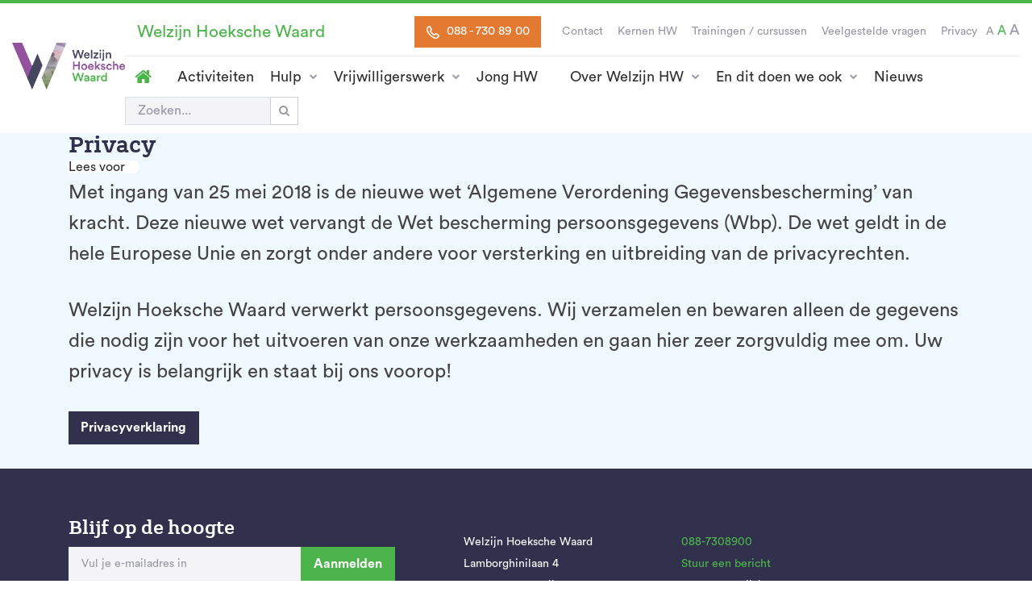

--- FILE ---
content_type: text/html; charset=UTF-8
request_url: https://www.welzijnhoekschewaard.nl/privacy
body_size: 20951
content:

<!DOCTYPE html>
<html>
    <head>
    <title>Privacy - Welzijn Hoeksche Waard</title>

    <meta charset="utf-8">
    <meta name="viewport" content="width=device-width, initial-scale=1, maximum-scale=1">

<meta name="description" lang="nl" content="">
<meta name="keywords" lang="nl" content="">
<meta name="author" lang="nl" content="Welzijn Hoeksche Waard">
<meta name="robots" lang="nl" content="all">

<meta name="format-detection" content="telephone=no">

<meta http-equiv="X-UA-Compatible" content="IE=edge,chrome=1">
<meta http-equiv="pragma" lang="nl" content="">
<meta http-equiv="imagetoolbar" lang="nl" content="no">
<meta http-equiv="language" content="nl">
            <meta property="og:title" content="Privacy" />
        <meta property="og:description" content=" Met ingang van 25 mei 2018 is de nieuwe wet ‘Algemene Verordening Gegevensbescherming’ van kracht. Deze nieuwe wet vervangt de Wet bescherming persoonsgegevens (Wbp). De wet&nbsp;geldt in de hele Europese Unie en zorgt onder andere voor versterking en uitbreiding van de privacyrechten. 

 Welzijn Hoeksche Waard verwerkt persoonsgegevens. Wij verzamelen en bewaren alleen de gegevens die nodig zijn voor het uitvoeren van onze werkzaamheden en gaan hier zeer zorgvuldig mee om. Uw privacy is belangrijk en staat bij ons voorop! 

                                                " />
        <meta property="og:url" content="https://www.welzijnhoekschewaard.nl/privacy" />

                    <meta property="og:type" content="article">
            
            
    
    <link href="/public/themes/default/_compiled/css/library.css" rel="stylesheet" type="text/css"/>
    <link href="/public/themes/default/_compiled/css/default.css" rel="stylesheet" type="text/css"/>
    <link href="/public/themes/default/_compiled/css/wingzz-customer.css" rel="stylesheet" type="text/css"/>

    <link href="/public/library/jquery-ui-1.12.1.custom/jquery-ui.min.css" rel="stylesheet" type="text/css"/>
    <link href="/public/library/jquery-ui-1.12.1.custom/jquery-ui.structure.min.css" rel="stylesheet" type="text/css"/>
    <link href="/public/library/jquery-ui-1.12.1.custom/jquery-ui.theme.min.css" rel="stylesheet" type="text/css"/>

    <link rel="shortcut icon" href="/public/themes/www/_compiled/images/favicon.ico" type="image/x-icon">

            <link href="/public/themes/www/_compiled/css/style.css" rel="stylesheet" type="text/css">
        
        
    <!--[if lt IE 9]>
    <script src="https://cdnjs.cloudflare.com/ajax/libs/html5shiv/3.7.3/html5shiv.min.js"></script>
    <![endif]-->
    <!-- 
		WiNGZZ is powered by STUDiO iBiZZ, ©2009 - 2026
		SITE   : 1
		MODULE : Document	
		ID     : 40
	-->
<script type="text/javascript">
    // <!--
    function getTokenName() {
        return 'wingzz_token';
    }
    
    function getTokenValue() {
        return 'xWezTKgDaWJvVfPXlzu4AynSQsmrvWa59/$BHCKG';
    }
    // -->
</script>

            					
		<script type="text/javascript">
	(function(i,s,o,g,r,a,m){ i['GoogleAnalyticsObject']=r;i[r]=i[r]||function(){
		(i[r].q=i[r].q||[]).push(arguments)},i[r].l=1*new Date();a=s.createElement(o),
	  m=s.getElementsByTagName(o)[0];a.async=1;a.src=g;m.parentNode.insertBefore(a,m)
	  })(window,document,'script','//www.google-analytics.com/analytics.js','ga');

	  ga('create', 'UA-115453672-1', 'auto');
	  	  ga('send', 'pageview');
	</script>
		
                	


<!-- Google Tag Manager -->
<script>(function(w,d,s,l,i){w[l]=w[l]||[];w[l].push({'gtm.start':
new Date().getTime(),event:'gtm.js'});var f=d.getElementsByTagName(s)[0],
j=d.createElement(s),dl=l!='dataLayer'?'&l='+l:'';j.async=true;j.src=
'https://www.googletagmanager.com/gtm.js?id='+i+dl;f.parentNode.insertBefore(j,f);
})(window,document,'script','dataLayer','GTM-TS4NK6T');</script>
<!-- End Google Tag Manager -->





    </head>
    <body class="ID1 view Document">
                    	


<!-- Google Tag Manager (noscript) -->
<noscript><iframe src="https://www.googletagmanager.com/ns.html?id=GTM-TS4NK6T"
height="0" width="0" style="display:none;visibility:hidden"></iframe></noscript>
<!-- End Google Tag Manager (noscript) -->





                
            <div id="svg-sprite" style="display:none;"><svg xmlns="http://www.w3.org/2000/svg" xmlns:xlink="http://www.w3.org/1999/xlink"><symbol viewBox="0 0 24 24" id="cart" xmlns="http://www.w3.org/2000/svg"><path d="M19.9 6.1h-3.4v-1c0-2.7-1.9-4.9-4.4-4.9-2.5 0-4.4 2.1-4.4 4.9V10h1.8V8H13V6H9.4V5c0-1.7 1.1-2.9 2.6-2.9s2.6 1.3 2.6 2.9v5h1.8V8h1.9l.8 13.7h-14l.7-13.6h.1v-2H4.2L3.1 23.7h17.7l-.9-17.6z"/></symbol><symbol viewBox="0 0 24 24" id="close" xmlns="http://www.w3.org/2000/svg"><path fill="#1d1d1b" d="M22.8 21.5L13.3 12l9.5-9.5-1.3-1.3-9.5 9.5-9.5-9.5-1.3 1.3 9.5 9.5-9.5 9.5 1.3 1.3 9.5-9.5 9.5 9.5z"/></symbol><symbol viewBox="0 0 24 24" id="delete" xmlns="http://www.w3.org/2000/svg"><path d="M12 .7C5.8.7.7 5.7.7 12c0 3 1.2 5.9 3.3 8 2.1 2.1 5 3.3 8 3.3 6.2 0 11.3-5.1 11.3-11.3C23.3 5.7 18.2.7 12 .7zm0 1.9c2.3 0 4.3.8 5.9 2.1L4.7 18c-1.4-1.7-2.1-3.8-2.1-6 0-5.2 4.2-9.4 9.4-9.4zm0 18.8c-2.2 0-4.3-.7-5.9-2.1L19.3 6.1c1.3 1.6 2.1 3.7 2.1 5.9 0 5.2-4.2 9.4-9.4 9.4z"/></symbol><symbol id="edit" xml:space="preserve" viewBox="0 0 24 24" xmlns="http://www.w3.org/2000/svg"><style>.st0{fill:#1d1d1b}</style><path class="st0" d="M19.8 9.8l-5.6-5.6 1.1-1.1c1.3.5 2.4 1.3 3.4 2.2 1 1 1.7 2.1 2.2 3.4l-1.1 1.1zM9.2 20.4c-1-2.6-3.1-4.6-5.6-5.6l10-10 5.6 5.6-10 10zm-6.1-2.3c0-.9-.1-1.7-.1-2.5 2.5.9 4.5 2.9 5.4 5.4-.9-.1-1.7-.1-2.6-.1-.2-1.4-1.3-2.5-2.7-2.8m.1 2.7V19c.9.3 1.5 1 1.7 1.8-.6.1-1.2 0-1.7 0M22.8 8.7C22.3 6.9 21.3 5.3 20 4c-1.3-1.3-2.9-2.3-4.6-2.8-.3-.1-.7 0-.9.2l-13 13c-.2.2-.3.5-.3.7.2 2.1.2 4.3.2 6.6 0 .5.4.9.9.9 2.3 0 4.5.1 6.6.2H9c.2 0 .5-.1.6-.3l13-13c.3-.2.3-.5.2-.8"/></symbol><symbol viewBox="0 0 24 24" id="email" xmlns="http://www.w3.org/2000/svg"><path d="M16 12l5.6-5v10L16 12zM2.4 7L8 12l-5.6 5V7zm9.6 7.2L2.5 5.7c.1-.1.2-.1.3-.1h18.5c.1 0 .2 0 .3.1L12 14.2zm9.2 4.2H2.8c-.1 0-.2 0-.3-.1l6.3-5.6 2.9 2.6c.1.1.2.1.3.1.1 0 .2 0 .3-.1l2.9-2.6 6.3 5.6c-.1.1-.2.1-.3.1m0-14.8H2.8C1.4 3.6.4 4.6.4 6v12c0 1.3 1.1 2.4 2.4 2.4h18.5c1.3 0 2.4-1.1 2.4-2.4V6c-.1-1.4-1.1-2.4-2.5-2.4"/></symbol><symbol viewBox="0 0 24 24" id="hours" xmlns="http://www.w3.org/2000/svg"><path d="M12 21.3c-5.1 0-9.3-4.2-9.3-9.3 0-5.1 4.2-9.3 9.3-9.3s9.3 4.2 9.3 9.3c0 5.1-4.2 9.3-9.3 9.3M12 .7C5.8.7.8 5.8.8 12c0 6.2 5 11.3 11.2 11.3s11.2-5 11.2-11.3C23.2 5.8 18.2.7 12 .7"/><path d="M15.6 11.7h-3.3V8.4v-2h-2v6.3c0 .5.4 1 1 1h6.3v-2h-2z"/></symbol><symbol viewBox="0 0 24 24" id="location" xmlns="http://www.w3.org/2000/svg"><path d="M8.3 20.4L12 22l3.7-1.8c.3-.1.6-.1.7 0l1.9.9-2-4.1-1.1-.5-1.6 2.6c-.5.6-1.1.9-1.7.9-.7 0-1.4-.4-1.7-.9l-1.5-2.6-1.2.5-2 4.1 2-.9c.4 0 .7 0 .8.2zM12 6.5c-.7 0-1.3.6-1.3 1.3 0 .7.7 1.2 1.3 1.3.6 0 1.2-.6 1.2-1.3s-.5-1.3-1.2-1.3z" fill="none"/><path d="M16 3.5c-1-1-2.5-1.6-4.1-1.6-3.1 0-5.6 2.7-5.6 5.7 0 .9.2 1.8.6 2.7l4.9 8.2c.1.2.2.2.3.2.1 0 .2-.1.3-.2l4.9-8.2c.4-.7.6-1.6.6-2.6-.1-1.7-.7-3.1-1.9-4.2zm-4 7c-1.5 0-2.9-1.3-2.9-2.8 0-1.6 1.3-2.9 2.9-2.9 1.5 0 2.8 1.3 2.8 2.9 0 1.5-1.3 2.8-2.8 2.8z" fill="none"/><path d="M20.8 22.6l-3-6.4-.4-.4-1.3-.6 2.5-4.2c.5-1.1.8-2.2.8-3.4 0-1.9-.8-3.8-2.2-5.3C15.9.9 14 .1 12 .1c-1.9 0-3.6.7-5.2 2.2-1.4 1.6-2.2 3.3-2.2 5.3 0 1.1.4 2.4.9 3.4L8 15.2l-1.3.5-.4.4-3 6.5c-.1.2-.1.4-.1.6 0 .1.1.2.2.3.3.2.5.3.9.1L8 22l3.7 1.6c.1.1.2.1.4.1.1 0 .3 0 .4-.1l3.7-1.7 3.7 1.7h.3c.2 0 .4-.1.6-.3.1-.1.2-.4 0-.7zM5.6 21.3l2-4.1 1.2-.5 1.5 2.6c.3.6 1 .9 1.7.9.6 0 1.2-.3 1.7-.9l1.6-2.6 1.1.5 2 4.1-1.9-.9c-.2-.1-.5-.2-.7 0L12 22l-3.7-1.6c-.2-.1-.5-.1-.7 0l-2 .9zm6.7-2.8c0 .1-.2.2-.3.2-.1 0-.2 0-.3-.2l-4.9-8.2c-.4-.9-.5-1.8-.5-2.7 0-3 2.6-5.7 5.6-5.8 1.6 0 3.1.6 4.1 1.6 1.1 1.1 1.7 2.6 1.7 4.2 0 1-.2 1.8-.6 2.6l-4.8 8.3z"/><path d="M12 4.9c-1.6 0-2.9 1.3-2.9 2.9 0 1.5 1.3 2.8 2.9 2.8s2.8-1.3 2.8-2.8c0-1.6-1.3-2.9-2.8-2.9zM12 9c-.6-.1-1.3-.5-1.3-1.3 0-.7.6-1.3 1.3-1.3s1.3.6 1.3 1.3S12.7 9 12 9z"/></symbol><symbol id="lock" viewBox="0 0 24 24" xml:space="preserve" xmlns="http://www.w3.org/2000/svg"><style>.st0{fill:#fff}</style><path d="M18.4 10.5h-.6V4.3C17.8 2 15.9 0 13.5 0h-3.2C8.1 0 6.2 1.9 6.2 4.3v6.3h-.6c-1.7 0-3.1 1.4-3.1 3.1V21c0 1.7 1.4 3.1 3.1 3.1h12.8c1.7 0 3.1-1.4 3.1-3.1v-7.3c0-1.8-1.4-3.2-3.1-3.2zm-2 0H7.6V4.3c0-1.5 1.2-2.8 2.8-2.8h3.2c1.5 0 2.8 1.2 2.8 2.8v6.2z"/><path class="st0" d="M10.7 19.6c0 .7.6 1.3 1.3 1.3.8 0 1.4-.6 1.4-1.3v-2.8l.1-.2c.3-.4.5-.8.5-1.3 0-1.1-.9-2-2-2s-2 .9-2 2c0 .5.2 1 .5 1.3l.2.2v2.8"/></symbol><symbol viewBox="0 0 116.6 74.3" id="logosub" xmlns="http://www.w3.org/2000/svg"><path fill="#fff" d="M19.1 23h77v23.8h-77z"/><path fill="#51b95c" d="M58.3 0l-9.9 23h3.5l6.4-15 6.4 15h3.4zM0 4.6l29.9 69.7 9.8-22.9h-3.4l-6.4 14.9-27-62.9zM86.7 66.3l-6.4-14.9h-3.4l9.8 22.9 29.9-69.7-2.9-1.2z"/><defs><path id="ia" d="M0 0h116.6v74.3H0z"/></defs><clipPath id="ib"><use xlink:href="#ia" overflow="visible"/></clipPath><path d="M35.8 42.7v-1.3c0-1.8 0-1.9.3-2.3V39h-1.4v.4h.1c.3 0 .4.1.4.9v.9h-2.3c0-1.5.1-1.7.3-2.1V39h-1.5v.4h.1c.4 0 .4.1.4.9v1.2c0 1.7 0 1.9-.3 2.3v.1h1.4v-.4h-.1c-.3 0-.3-.1-.3-.8v-1.1h2.3c0 1.6 0 1.8-.3 2.2v.1h1.5v-.4h-.1c-.4 0-.5-.1-.5-.8M38.7 43.5c-.6 0-1-.5-1-1.5 0-.8.4-1.2.8-1.2.6 0 1 .4 1 1.4 0 .9-.3 1.3-.8 1.3m0-3.2c-1 0-1.7.8-1.7 2 0 1.1.7 1.8 1.6 1.8 1 0 1.7-.8 1.7-2 0-1.1-.7-1.8-1.6-1.8M42.9 41.9h-1.3c0-.6.3-1 .7-1 .4 0 .8.2.8.9.1 0 0 .1-.2.1m-.4-1.6c-.7 0-1.7.6-1.7 2 0 .9.6 1.7 1.6 1.7.8 0 1.2-.4 1.5-.9l-.3-.1c-.2.2-.5.5-.9.5-.6 0-1-.4-1-1.2H44V42c-.1-1.3-.8-1.7-1.5-1.7M47.2 42.9l-.8-.9.9-.8c.3-.3.6-.4.8-.5v-.3h-1.5v.3h.2c.1 0 .1 0 .1.1s0 .1-.2.3l-1 .9v-1c0-1.3 0-1.7.2-2.3h-1.5v.4h.2c.3 0 .4.2.4.8v2.5c0 .7 0 .9-.2 1.5h1v-.1c-.1-.2-.2-.4-.2-1.6l1 1.2c.2.2.3.4.4.6h1.1v-.4c-.3 0-.4-.1-.9-.7M49.8 41.9c-.6-.2-.8-.3-.8-.6s.2-.5.6-.5c.4 0 .7.3.8.6h.3c0-.2-.1-.6-.1-.8-.2-.1-.6-.2-.9-.2-.9 0-1.5.5-1.5 1.1 0 .5.3.8 1 1 .6.2.8.3.8.6s-.2.5-.6.5c-.5 0-.7-.3-.9-.6h-.3c.1.3.1.7.2.9.2.1.6.2 1 .2.9 0 1.4-.5 1.4-1.1 0-.5-.3-.8-1-1.1M53 40.8c.5 0 .8.2.9.7h.4c0-.2-.1-.7-.1-.9-.3-.2-.7-.3-1.1-.3-1 0-1.7.9-1.7 1.9 0 1.1.6 1.8 1.6 1.8.6 0 1-.4 1.3-.9L54 43c-.1.2-.4.5-.8.5-.6 0-1-.5-1-1.4 0-.8.4-1.3.8-1.3M58.1 43.1v-1c0-1.5-.3-1.8-1.1-1.8-.5 0-.8.3-1.1.8v-.8c0-.9 0-1.2.1-1.6h-1.4v.3h.2c.3 0 .3.1.3.6v2.9c0 .8-.1 1-.2 1.4h1.4v-.4h-.2c-.3 0-.3-.1-.3-.6v-.8-.5c.1-.4.4-.8.9-.8.4 0 .6.2.6.8v1.1c0 .6 0 .8-.2 1.2v.1h1.5v-.4h-.3c-.1-.1-.2-.2-.2-.5M61.1 41.9h-1.3c0-.6.3-1 .7-1 .4 0 .8.2.8.9.1 0 0 .1-.2.1m-.4-1.6c-.7 0-1.7.6-1.7 2 0 .9.6 1.7 1.6 1.7.8 0 1.2-.4 1.5-.9l-.3-.1c-.2.2-.5.5-.9.5-.6 0-1-.4-1-1.2h2.3V42c-.1-1.3-.8-1.7-1.5-1.7M69.5 39.4h.2c.1 0 .2.1.2.2 0 .2 0 .3-.1.7l-.6 2.2c0 .2-.2.5-.2.5s-.1-.5-.3-.9l-.8-2.7c-.1-.2-.2-.3-.4-.3h-.2c0 .2-.1.5-.2.7l-.9 2.7c-.1.2-.1.3-.1.5-.1-.2-.1-.3-.2-.5l-.6-2.3c-.1-.3-.1-.5-.1-.6 0-.1 0-.3.1-.3V39h-1.4v.4h.2c.2 0 .3.1.4.5l1 3.6c.1.4.3.5.5.5h.3l1.1-3.6 1 3c.1.4.3.6.5.6h.3c.1-.3.3-1 .3-1.2l.9-2.9c.1-.2.2-.5.3-.8V39h-1.3v.4zM73.1 42.7v.2c0 .3-.3.6-.7.6-.4 0-.6-.2-.6-.6 0-.4.3-.6.9-.6h.4v.4zm.7.3v-1.3c0-1-.4-1.4-1.3-1.4-.6 0-.9.2-1.2.4l-.1.7h.4c.1-.4.4-.6.8-.6.5 0 .7.2.7.8v.1h-.4c-1.1 0-1.7.5-1.7 1.2 0 .6.5 1 1.2 1 .5 0 .8-.2 1-.7 0 .2.1.4.1.6h1v-.4H74c-.2.1-.2 0-.2-.4M76.7 42.7v.2c0 .3-.3.6-.7.6-.4 0-.6-.2-.6-.6 0-.4.3-.6.9-.6h.4v.4zm.7.3v-1.3c0-1-.4-1.4-1.3-1.4-.6 0-.9.2-1.2.4l-.1.7h.4c.1-.4.4-.6.8-.6.5 0 .7.2.7.8v.1h-.4c-1.1 0-1.7.5-1.7 1.2 0 .6.5 1 1.2 1 .5 0 .8-.2 1-.7 0 .2.1.4.1.6h1v-.4h-.3c-.1.1-.2 0-.2-.4M80.4 40.3c-.4 0-.7.3-1 .8 0-.2-.1-.5-.1-.7h-1.1v.4h.3c.3 0 .4.1.4.6v1.3c0 .6-.1 1-.2 1.3h1.5v-.4H80c-.3 0-.4-.1-.4-.6v-.9c0-.3 0-.4.1-.6.1-.3.4-.5.6-.5.2 0 .3.1.4.2h.3c-.1-.2-.1-.6-.1-.8-.2-.1-.3-.1-.5-.1M83.7 42.3c0 .4 0 .5-.1.6-.2.4-.4.7-.7.7-.5 0-1-.4-1-1.4 0-.9.4-1.2.8-1.2.5-.2 1 .1 1 1.3zm.6.8V41c0-1.3.1-1.8.2-2.3H83v.4h.3c.3 0 .3.1.3.6v1c-.2-.3-.5-.4-.9-.4-1 0-1.7.9-1.7 2s.7 1.8 1.5 1.8c.4 0 .8-.2 1.1-.7 0 .2.1.5.1.6H85v-.4h-.3c-.3-.1-.4-.2-.4-.5M28.5 30.9c.2 0 .3.1.3.2 0 0 0 .2-.1.4l-.9 2.6c-.1.2-.1.3-.2.5-.1-.2-.1-.4-.2-.6l-.8-2.4c-.1-.3-.1-.5-.1-.7 0-.2 0-.3.1-.4v-.1h-1.5v.4c.3 0 .4.1.5.2.1.2.2.4.2.5l1.1 3.3c.1.4.4.5.7.5h.3c.1-.2.2-.6.4-1.1l1-2.8c.1-.4.3-.8.5-1h-1.2v.5zM30.3 35.4h1.5V35h-.2c-.3 0-.4-.1-.4-.6v-.9c0-.3 0-.4.1-.6.1-.3.4-.5.6-.5.2 0 .3.1.4.2h.3c-.1-.2-.1-.6-.1-.8h-.4c-.4 0-.7.3-1 .8 0-.2-.1-.5-.1-.7h-1.1v.4h.3c.3 0 .4.1.4.6v1.3c-.1.5-.2.8-.3 1.2M33.8 31.1c.3 0 .5-.2.5-.5s-.2-.5-.5-.5-.5.2-.5.5.2.5.5.5M33.4 32.7v1.1c0 .6 0 1-.2 1.5v.1h1.5V35h-.3c-.3 0-.3-.1-.3-.4v-1.1c0-.7 0-1 .3-1.6h-1.6v.4h.3c.3 0 .3.1.3.4M36.2 31.1c.3 0 .5-.2.5-.5s-.2-.5-.5-.5-.5.2-.5.5c-.1.3.2.5.5.5" clip-path="url(#ib)" fill="#595d61"/><path d="M35.1 32.2h.4c.3 0 .4.1.4.5v2.5c0 .6 0 1.1-.6 1.1-.2 0-.4-.1-.5-.3h-.3l.1.7c.2 0 .4.1.6.1.7 0 1.3-.4 1.3-1.9v-1.7c0-.8.1-1 .2-1.4h-1.6v.4zM41.5 35.4l1-2.7c.1-.4.3-.6.4-.7v-.1h-1.3v.3h.2c.1 0 .2.1.2.2 0 .2 0 .3-.2.8l-.5 1.5-.8-2.4c-.1-.3-.2-.4-.4-.4h-.3c0 .2-.1.6-.2.8l-.7 2-.5-1.7c-.1-.2-.1-.4-.1-.7 0-.1 0-.2.1-.4v-.1H37v.3c.3 0 .4.1.5.4l.8 2.5c.1.3.2.3.5.3h.4L40 33l.7 2.1c.1.3.2.3.5.3h.3zM43.6 32.7v1.1c0 .6 0 1-.2 1.5v.1h1.5V35h-.3c-.3 0-.3-.1-.3-.4v-1.1c0-.7 0-1 .3-1.6H43v.4h.3c.2 0 .3.1.3.4M43.9 31.1c.3 0 .5-.2.5-.5s-.2-.5-.5-.5-.5.2-.5.5.3.5.5.5M45.8 31.2v2.4c0 .8 0 1.2-.2 1.8v.1h1.5V35h-.3c-.3 0-.3-.1-.3-.5v-2.2c0-1.2.1-1.5.2-2.1h-1.5v.4h.3c.2 0 .3.1.3.6M48 31.2v2.4c0 .8 0 1.2-.2 1.8v.1h1.5V35H49c-.3 0-.3-.1-.3-.5v-2.2c0-1.2.1-1.5.2-2.1h-1.5v.4h.3c.2 0 .3.1.3.6M50.3 32.7v1.1c0 .6 0 1-.2 1.5v.1h1.5V35h-.3c-.3 0-.3-.1-.3-.4v-1.1c0-.7 0-1 .3-1.6h-1.6v.4h.3c.2 0 .3.1.3.4M50.6 31.1c.3 0 .5-.2.5-.5s-.2-.5-.5-.5-.5.2-.5.5.2.5.5.5M53.1 35.4l1 .1c.3 0 .5.2.5.5s-.3.5-.9.5c-.6 0-1-.2-1-.5-.1-.4.1-.5.4-.6m.4-3.1c.5 0 .8.2.8.8 0 .4-.3.7-.6.7-.5 0-.8-.3-.8-.8-.1-.4.2-.7.6-.7M52 36.1c0 .6.5 1 1.5 1 1.1 0 1.8-.6 1.8-1.2 0-.5-.3-.9-1.1-1l-.7-.1c-.5 0-.6-.1-.6-.3 0-.1.1-.2.2-.2h.4c.9 0 1.4-.6 1.4-1.3 0-.2-.1-.5-.3-.6h.6c0-.1 0-.3.1-.5h-1.1c-.1 0-.4-.1-.6-.1-1 0-1.6.6-1.6 1.3 0 .3.3.8.7 1-.3.2-.5.4-.5.6 0 .2.1.4.4.5-.4.2-.6.6-.6.9M57.8 33.3h-1.3c0-.6.3-1 .7-1 .4 0 .8.2.8.9 0 .1 0 .1-.2.1m-.4-1.5c-.7 0-1.6.6-1.6 2 0 .9.6 1.7 1.6 1.7.7 0 1.2-.4 1.4-.9l-.3-.2c-.2.2-.5.5-.9.5-.6 0-1-.4-1-1.2h2.3v-.3c-.1-1.3-.8-1.6-1.5-1.6M59.9 32.8v1.3c0 .6-.1 1-.2 1.3h1.5V35H61c-.3 0-.4-.1-.4-.6v-.9c0-.3 0-.4.1-.6.1-.3.4-.5.6-.5.2 0 .3.1.4.2h.3c-.1-.2-.1-.6-.1-.8h-.4c-.4 0-.7.3-1 .8 0-.2-.1-.5-.1-.7h-1.1v.4h.3c.2 0 .3.1.3.5M64.8 34.4c0-.4-.3-.8-1-1-.6-.2-.8-.3-.8-.6s.2-.5.6-.5c.4 0 .7.3.8.6h.3c0-.2-.1-.6-.1-.8-.2-.1-.6-.2-.9-.2-.9 0-1.4.5-1.4 1.1 0 .5.3.8 1 1 .6.2.8.3.8.6s-.2.5-.6.5c-.5 0-.7-.3-.9-.6h-.3c.1.3.1.7.2.9.2.1.6.2 1 .2.8-.1 1.3-.6 1.3-1.2M67 35.5c.6 0 1-.4 1.3-.9l-.3-.2c-.1.2-.4.5-.8.5-.6 0-1-.5-1-1.3s.4-1.3.8-1.3c.5 0 .8.2.9.7h.4c0-.2-.1-.7-.1-.9-.3-.2-.7-.3-1.1-.3-1 0-1.7.9-1.7 1.9 0 1.1.6 1.8 1.6 1.8M70.2 32.3c.4 0 .8.2.8.9 0 .1-.1.2-.3.2h-1.3c.1-.7.4-1.1.8-1.1m.1 3.2c.7 0 1.2-.4 1.4-.9l-.3-.2c-.2.2-.5.5-.9.5-.6 0-1-.4-1-1.2h2.3v-.3c0-1.4-.8-1.7-1.4-1.7-.7 0-1.6.6-1.6 2 0 1 .5 1.8 1.5 1.8M75.1 33.1v.8c0 .6 0 .9-.2 1.5v.1h1.5V35h-.3c-.2 0-.3-.1-.3-.4v-1c0-1.5-.3-1.8-1.2-1.8-.5 0-.8.3-1.1.8 0-.2 0-.5-.1-.7h-1.3v.4h.3c.3 0 .3.1.3.5v1.1c0 .5 0 .9-.2 1.5v.1h1.4V35h-.2c-.2 0-.3-.1-.3-.4v-1.4c.1-.4.4-.8.9-.8s.8.1.8.7M79 34.7c-.2.1-.3.2-.6.2s-.5-.1-.5-.7v-1.9c.4 0 .7 0 1 .1 0-.2 0-.4.1-.6h-1c0-.3 0-.6.1-.9h-.4c-.3.8-.7 1-1.1 1.1v.3h.8c0 .4-.1 1.5-.1 1.9 0 .8.3 1.2 1 1.2.4 0 .7-.2.9-.4l-.2-.3zM80 32.8v1.3c0 .6-.1 1-.2 1.3h1.5V35H81c-.3 0-.4-.1-.4-.6v-.9c0-.3 0-.4.1-.6.1-.3.4-.5.6-.5.2 0 .3.1.4.2h.3v-.8h-.4c-.4 0-.7.3-1 .8 0-.2-.1-.5-.1-.7h-1.1v.4h.3c.2 0 .3.1.3.5M84.4 34.1v.2c0 .3-.3.6-.7.6-.4 0-.6-.2-.6-.6 0-.4.3-.6.9-.6h.4v.4zm.7.3v-1.3c0-1-.4-1.4-1.3-1.4-.6 0-.9.2-1.2.4l-.1.7h.4c.1-.4.4-.6.8-.6.5 0 .7.2.7.8v.1H84c-1.1 0-1.7.5-1.7 1.2 0 .6.4 1 1.2 1 .4 0 .8-.2 1-.7 0 .2.1.4.1.6h1V35h-.3c-.1 0-.2-.1-.2-.6M87.1 34.5v-2.2c0-1.2.1-1.5.2-2.1h-1.5v.4h.3c.3 0 .4.1.4.6v2.4c0 .8 0 1.2-.2 1.8v.1h1.5V35h-.3c-.3-.1-.4-.1-.4-.5M89.7 32.3c.4 0 .8.2.8.9 0 .1-.1.2-.3.2H89c0-.7.3-1.1.7-1.1m1.6 1.5v-.3c0-1.4-.8-1.7-1.4-1.7-.7 0-1.6.6-1.6 2 0 .9.6 1.7 1.6 1.7.7 0 1.2-.4 1.4-.9l-.3-.1c-.2.2-.5.5-.9.5-.6 0-1-.4-1-1.2h2.2z" clip-path="url(#ib)" fill="#595d61"/></symbol><symbol viewBox="0 0 24 24" id="logout" xmlns="http://www.w3.org/2000/svg"><path d="M11.5.6C7.6.8 4.2 2.7 2.2 5.8c-.1.1-.1.3-.1.5.1.2.2.4.4.5.2.1.4.2.6.1.2-.1.3-.2.5-.4 1.8-2.6 4.8-4.2 8-4.2 5.3 0 9.6 4.3 9.6 9.6s-4.3 9.6-9.6 9.6c-3.2 0-6.2-1.5-8-4.2-.2-.2-.5-.5-1-.3-.2.2-.5.5-.3 1 2 3.1 5.5 4.9 9.3 4.9 6.2 0 11.2-5 11.2-11.2S17.7.6 11.5.6z"/><path d="M5.2 16.8c.2 0 .4-.1.5-.2.2-.2.3-.6-.1-1.1l-2.8-2.8h9.4c.4 0 .8-.4.8-.8s-.4-.8-.8-.8H3l2.7-2.7h.1c.1-.1.1-.3.1-.4 0-.1 0-.4-.3-.6-.3-.4-.8-.3-1 0l-4 4c-.1.1-.3.3-.3.5s.1.4.3.5l4 4c.2.3.4.4.6.4z"/></symbol><symbol viewBox="0 0 24 24" id="mail" xmlns="http://www.w3.org/2000/svg"><path d="M15.6 11.2l6.3 6.9c.2-.4.3-.8.3-1.1V7c0-.4-.1-.8-.3-1.2l-6.3 5.4zM20.5 4.7c-.2-.1-.6-.2-.9-.2H4.4c-.3 0-.7.1-1 .2l8.5 7.5 8.6-7.5z" fill="none"/><path d="M19.6 19.5c.4 0 .7-.1 1.1-.3l-6.3-7-2.4 2L9.5 12l-6.3 7.2c.3.2.7.3 1.2.3h15.2zM1.9 17.1c0 .4.1.7.3 1.1l6.3-6.9-6.3-5.5c-.2.3-.3.7-.3 1.1v10.2z" fill="none"/><path d="M22.9 4.9l-.2-.3-.7-.7-.5-.3c-.5-.3-1.2-.5-1.8-.5H4.4c-.7 0-1.3.1-1.8.4l-.6.3-.7.8-.3.3c-.4.6-.6 1.3-.6 2v10c0 .6.2 1.2.5 1.9l.3.5.8.8.3.2c.6.4 1.3.6 2 .6h15.3c.7 0 1.4-.2 2-.6l.3-.1.8-.8.3-.4c.3-.6.5-1.3.5-1.9V6.9c0-.7-.2-1.4-.6-2zm-.8 2v10c0 .3-.1.7-.3 1.1l-6.3-6.9 6.3-5.4c.2.4.3.9.3 1.2zM3.4 4.7c.3-.1.7-.2 1-.2h15.3c.3 0 .7.1.9.2L12 12.2 3.4 4.7zm6.1 7.4l2.5 2.2 2.5-2.1 6.3 7c-.4.2-.8.3-1.1.3H4.4c-.5 0-.8-.1-1.2-.3l6.3-7.1zm-1-.8l-6.3 6.9c-.2-.4-.3-.7-.3-1.1V6.9c0-.5.1-.8.3-1.2l6.3 5.6z"/></symbol><symbol viewBox="0 0 24 24" id="password" xmlns="http://www.w3.org/2000/svg"><path d="M20.9 21.9H3.1V11.4h17.8v10.5zM6.6 7.4C6.6 4.4 9 2 12 2c2.9 0 5.3 2.4 5.3 5.4v2H6.6v-2zm14.3 2h-1.6v-2c0-4-3.3-7.3-7.3-7.3S4.7 3.4 4.7 7.4v2H3.1c-1.1 0-2 .9-2 2v10.5c0 1.1.9 2 2 2h17.8c1.1 0 2-.9 2-2V11.4c0-1.1-.9-2-2-2"/><path d="M11 17.1v2.3h2v-2.3c.6-.4 1.1-1 1.1-1.8 0-1.1-.9-2.1-2.1-2.1-1.1 0-2.1.9-2.1 2.1 0 .8.5 1.5 1.1 1.8"/></symbol><symbol viewBox="0 0 24 24" id="phone" xmlns="http://www.w3.org/2000/svg"><path d="M18 23.9c-.4 0-.9-.1-1.6-.2-.7-.1-1.6-.4-2.6-.8s-2.2-1-3.4-1.9c-1.3-.8-2.6-2-4.1-3.4-1.1-1.1-2.1-2.2-2.8-3.2-.7-1-1.4-2-1.8-2.9-.5-.9-.8-1.7-1-2.4C.4 8.5.2 7.8.1 7.3c0-.6-.1-1-.1-1.4v-.5c0-.3.1-.6.3-.9.2-.3.4-.6.7-.8L4.1.6C4.7 0 5.8-.1 6.4.4c.2.1.4.3.6.6l2.6 4.9c.2.4.3.9.2 1.4-.1.4-.3.8-.7 1.1l-1 1c.1.2.2.4.3.7.2.4.4.8.8 1.3s.9 1.1 1.6 1.8c.7.7 1.3 1.2 1.8 1.6.5.4.9.6 1.3.8l.6.3 1.2-1.2c.5-.4 1-.6 1.6-.6.3 0 .6 0 .8.1l.2.1L23 17c.7.4.9.9 1 1.3.1.6-.1 1.2-.6 1.6L20.3 23c-.2.2-.5.4-.8.6l-.9.3H18zM1.7 5.6V6c0 .2 0 .5.1 1s.2 1 .4 1.7c.2.6.5 1.4.9 2.2.4.8 1 1.7 1.7 2.7.7 1 1.6 2 2.7 3 1.3 1.4 2.6 2.4 3.8 3.2 1.2.8 2.3 1.4 3.2 1.7.9.4 1.7.6 2.3.7 1.2.2 1.4.2 1.6.1h.1c.1 0 .3-.1.4-.1.1-.1.2-.1.3-.2l3.2-3.2c.1-.1.1-.2.1-.2l-.2-.2-4.6-2.7s-.4-.1-.7.2l-1.3 1.3c-.1.1-.3.2-.5.3-.1 0-.3.1-.4.1h-.2l-.3-.1c-.3-.1-.6-.2-1.1-.4-.4-.2-.9-.5-1.5-1-.6-.4-1.2-1-2-1.8-.8-.7-1.3-1.4-1.8-2-.4-.6-.7-1.1-.9-1.5-.3-.5-.4-.9-.5-1.3v-.1c0-.1 0-.3.1-.4.1-.2.2-.4.3-.5L8 7.2c.1-.1.2-.2.2-.3v-.3L5.6 1.8l-.2-.2c-.1 0-.2 0-.3.1l-3 3.1c-.2.2-.2.3-.3.4-.1.1-.1.3-.1.4z"/></symbol><symbol viewBox="0 0 40 40" id="service" xmlns="http://www.w3.org/2000/svg"><path d="M36.4 23c0 1.9-1.5 3.4-3.4 3.4h-2v-9.1h2c1.9 0 3.4 1.5 3.4 3.4V23zM22.5 37.5H20c-.8 0-1.5-.7-1.5-1.5s.7-1.5 1.5-1.5h2.5c.8 0 1.5.7 1.5 1.5s-.7 1.5-1.5 1.5M9.1 26.4H7c-1.9 0-3.4-1.5-3.4-3.4v-2.3c0-1.9 1.5-3.4 3.4-3.4h2v9.1zm24.3-11.1v-1.5c0-3.6-1.3-6.9-3.6-9.4C27.4 1.9 24.2.5 20.6.5h-1.2c-3.5 0-6.8 1.4-9.2 3.9-2.3 2.5-3.6 5.8-3.6 9.4v1.5c-2.8.2-5 2.5-5 5.4V23c0 3 2.4 5.4 5.4 5.4h3c.5 0 1-.4 1-1V16.3c0-.5-.4-1-1-1H8.6v-1.5c0-6.5 4.6-11.3 10.8-11.3h1.2c6.1 0 10.8 4.9 10.8 11.3v1.5H30c-.5 0-1 .4-1 1v11.1c0 .5.4 1 1 1h1.4c-.4 5.1-3.9 6.3-5.6 6.6-.5-1.4-1.8-2.4-3.3-2.4H20c-1.9 0-3.5 1.5-3.5 3.4s1.6 3.5 3.5 3.5h2.5c1.6 0 2.9-1.1 3.3-2.5.8-.1 2.1-.4 3.3-1.1 1.8-1 3.9-3.2 4.2-7.4 2.8-.2 5-2.5 5-5.3v-2.3c.1-3.1-2.1-5.4-4.9-5.6"/></symbol><symbol viewBox="0 0 70 70" id="step--step1" xmlns="http://www.w3.org/2000/svg"><defs><path id="oa" d="M0 .7h69.3V70H0z"/></defs><clipPath id="ob"><use xlink:href="#oa" overflow="visible"/></clipPath><path d="M17.3 54.9v-2.3c1.3-.8 2.4-1.9 3.2-3.2 1.4-2.5.9-5.7-1.2-7.7-1.5-1.4-4.2-3-8.4-3-.3 0-.5.1-.7.3L8 41.2c-.4.4-.4 1 0 1.4.4.4 1 .4 1.4 0l1.9-1.9c2.7.1 4.9.9 6.7 2.5 1.4 1.3 1.8 3.5.8 5.2-1.2 2.1-3.4 3.3-5.7 3.3-3.6 0-6.6-3-6.6-6.6 0-.6-.5-1-1-1-.6 0-1 .5-1 1 0 3.2 1.8 6 4.3 7.5v2.3c-3.4-.7-5.4-1.9-6.3-2.5v-.1c.9-2.1 1.9-6.1 1.9-10.4 0-4.5 3.5-8.4 7.9-8.8.6-.1 1.1-.1 1.7 0 4.4.4 7.9 4.3 7.9 8.8 0 4.3 1 8.3 1.9 10.4v.1c-1.1.7-3.1 1.8-6.5 2.5M13 60.4c-1.9 0-3.7-1-4.7-2.6l.7-.3c1.1-.5 1.8-1.6 1.8-2.9v-1.2c.7.2 1.5.3 2.2.3.8 0 1.5-.1 2.2-.3v1.2c0 1.2.7 2.3 1.8 2.9l.7.3c-1.1 1.6-2.8 2.6-4.7 2.6m10.5-1.9l-4-2c2.7-.8 4.4-1.8 5.3-2.4.8-.6 1.1-1.6.7-2.5-.8-1.9-1.7-5.6-1.8-9.6 0-5.6-4.3-10.3-9.8-10.8-.7-.1-1.4-.1-2 0-5.4.4-9.7 5.2-9.7 10.8 0 4-1 7.7-1.8 9.6-.4.9-.1 1.9.7 2.5.8.6 2.5 1.6 5.3 2.4l-4 2C.9 59.2 0 60.7 0 62.3V69c0 .6.5 1 1 1 .6 0 1-.5 1-1v-6.7c0-.9.5-1.6 1.2-2l3.2-1.6c1.3 2.3 3.8 3.7 6.5 3.7s5.1-1.4 6.5-3.7l3.2 1.6c.8.4 1.2 1.1 1.2 2V69c0 .6.5 1 1 1 .6 0 1-.5 1-1v-6.7c.1-1.6-.8-3.1-2.3-3.8" clip-path="url(#ob)" fill="#32314d"/><path d="M5.4 63.6c-.6 0-1 .5-1 1V69c0 .6.5 1 1 1s1-.5 1-1v-4.3c0-.6-.5-1.1-1-1.1M20.5 63.6c-.6 0-1 .5-1 1V69c0 .6.5 1 1 1 .6 0 1-.5 1-1v-4.3c.1-.6-.4-1.1-1-1.1M60.2 39.9c-.1-.1-3.7-2.4-9.4-1.2-.5.1-.8.5-.8 1v1.1c0 .6.5 1 1 1 .6 0 1-.5 1-1v-.2c2.2-.3 3.9-.1 5 .2 1.3.4 2.1.8 2.1.8.2.1.4.2.6.2.3 0 .7-.2.8-.5.3-.4.1-1.1-.3-1.4" clip-path="url(#ob)" fill="#32314d"/><path d="M59.8 49.8c-1.3 1.2-3 1.9-4.8 1.9-3.5-.1-6.4-3.2-6.4-6.9v-1.9c0-.2 0-.3-.1-.5l-.4-.8c-.4-.8-.6-1.6-.6-2.5 0-2.8 2.3-5 5-5h10.3v5c0 .8-.2 1.7-.6 2.5l-.2.9c-.1.1-.1.3-.1.5v2.2c-.1 1.7-.8 3.4-2.1 4.6m-4.5 8.1l-3.5-2.6c.1-.3.1-.6.1-.9V53c.9.4 2 .7 3.1.7h.3c1.2 0 2.3-.2 3.3-.7v1.4c0 .3 0 .6.1.9l-3.4 2.6zm11.2-.4l-5.2-1.9c-.4-.2-.7-.6-.7-1.1v-2.6l.6-.6c1.7-1.6 2.6-3.8 2.6-6.2v-1.9l.3-.6c.5-1 .8-2.2.8-3.4v-6.1c0-.6-.5-1-1-1H52.6c-3.9 0-7.1 3.2-7.1 7.1 0 1.2.3 2.3.8 3.4l.3.6v1.6c0 2.8 1.3 5.3 3.3 7v2.7c0 .5-.3.9-.7 1.1L44 57.5c-1.7.6-2.8 2.2-2.8 4V69c0 .6.5 1 1 1 .6 0 1-.5 1-1v-7.5c0-.9.6-1.8 1.5-2.1l5.2-1.9c.3-.1.5-.2.8-.4l3.6 2.7V69c0 .6.5 1 1 1 .6 0 1-.5 1-1v-9.3l3.6-2.7c.2.2.5.3.8.4l5.2 1.9c.9.3 1.5 1.2 1.5 2.1V69c0 .6.5 1 1 1 .6 0 1-.5 1-1v-7.5c-.1-1.8-1.2-3.4-2.9-4" clip-path="url(#ob)" fill="#32314d"/><path d="M47.7 62.5c-.6 0-1 .5-1 1V69c0 .6.5 1 1 1 .6 0 1-.5 1-1v-5.4c0-.6-.5-1.1-1-1.1M62.9 62.5c-.6 0-1 .5-1 1V69c0 .6.5 1 1 1 .6 0 1-.5 1-1v-5.4c0-.6-.5-1.1-1-1.1" clip-path="url(#ob)" fill="#32314d"/><path d="M52.1 26.7c0 1.2-1 2.2-2.2 2.2h-8.7c-.3 0-.6.1-.8.4-.2.2-.3.5-.2.8l.7 4.2-7.5-5 3.7-2.7h8.4c2.4 0 4.3-1.9 4.3-4.3V7.1h.1c1.2 0 2.2 1 2.2 2.2v17.4zm-25.6 5.1l1.5-6c.1-.3 0-.6-.2-.9-.2-.2-.5-.4-.8-.4H15.1c-1.2 0-2.2-1-2.2-2.2V5c0-1.2 1-2.2 2.2-2.2h30.4c1.2 0 2.2 1 2.2 2.2v17.4c0 1.2-1 2.2-2.2 2.2h-8.7c-.2 0-.4.1-.6.2l-9.7 7zm-1.3-2.9h-1.4c-1.2 0-2.2-1-2.2-2.2v-.1h4.2l-.6 2.3zM49.8 5c-.1-2.4-2-4.3-4.3-4.3H15.1c-2.4 0-4.3 1.9-4.3 4.3v17.4c0 2.4 1.9 4.3 4.3 4.3h4.4v.1c0 2.4 1.9 4.3 4.3 4.3h.9l-.4 1.6c-.2.6.1 1.3.6 1.7.3.2.6.3.9.3.3 0 .6-.1.9-.3l4.5-3.3h1l8.5 5.6c.3.2.6.3.9.3.3 0 .6-.1.8-.2.5-.3.8-1 .7-1.6l-.7-4.1h7.5c2.4 0 4.3-1.9 4.3-4.3V9.3C54.1 7 52.2 5 49.8 5" clip-path="url(#ob)" fill="#4db54b"/><path d="M22.7 7.2h-3.3c-.6 0-1 .5-1 1 0 .6.5 1 1 1h3.3c.6 0 1-.5 1-1s-.4-1-1-1M41.2 7.2H27.1c-.6 0-1 .5-1 1 0 .6.5 1 1 1h14.1c.6 0 1-.5 1-1s-.5-1-1-1M41.2 12.6H19.5c-.6 0-1 .5-1 1 0 .6.5 1 1 1h21.7c.6 0 1-.5 1-1s-.5-1-1-1M33.6 18.1H19.5c-.6 0-1 .5-1 1 0 .6.5 1 1 1h14.1c.6 0 1-.5 1-1 0-.6-.5-1-1-1M41.2 18.1h-3.3c-.6 0-1 .5-1 1 0 .6.5 1 1 1h3.3c.6 0 1-.5 1-1 0-.6-.5-1-1-1" clip-path="url(#ob)" fill="#4db54b"/></symbol><symbol viewBox="0 0 82 70" id="step--step2" xmlns="http://www.w3.org/2000/svg"><defs><path id="pa" d="M0 .9h81.9V70H0z"/></defs><clipPath id="pb"><use xlink:href="#pa" overflow="visible"/></clipPath><path d="M23 58.6c-3.9 0-7.4-2.2-9.2-5.6l1.7-.8c1.4-.6 2.2-2 2.2-3.4v-2.9c1.6.6 3.4 1 5.2 1 1.8 0 3.6-.4 5.2-1v2.9c0 1.5.9 2.8 2.2 3.4l1.7.8c-1.6 3.4-5.1 5.6-9 5.6M11.4 32.9v-1c0-.5.3-.9.7-1.1 1.5-.9 3.5-2.5 4.4-5.2.2-.6-.1-1.3-.8-1.5-.6-.2-1.3.1-1.5.8-.7 2-2.2 3.2-3.3 3.9-1.2.5-1.9 1.7-1.9 2.9-.9-2-1.5-4.3-1.5-6.5 0-8.5 6.9-15.5 15.5-15.5 8.5 0 15.5 6.9 15.5 15.5 0 2.3-.5 4.5-1.4 6.5v-1.1c0-1.5-.6-2.8-1.7-3.8-2.4-2.1-7.9-5.8-17.3-6.7-.7-.1-1.2.4-1.3 1.1-.1.7.4 1.2 1.1 1.3 8.8.9 13.8 4.2 16 6.1.6.5.9 1.2.9 2v2.3c0 6.4-5.2 11.6-11.6 11.6-6.6 0-11.8-5.2-11.8-11.6M23 3.3c3.6 0 6.5 2.3 6.5 5.2-2-.8-4.2-1.2-6.5-1.2s-4.5.4-6.5 1.2c0-2.9 2.9-5.2 6.5-5.2m19.2 51.5L31.4 50c-.5-.2-.8-.7-.8-1.3v-4.1c2.7-1.8 4.8-4.5 5.8-7.7 2.9-3.3 4.5-7.5 4.5-11.8 0-6.7-3.7-12.5-9.1-15.6.1-.4.1-.7.1-1.1 0-4.2-4-7.6-8.9-7.6s-8.9 3.4-8.9 7.6c0 .4 0 .7.1 1.1-5.4 3.1-9.1 8.9-9.1 15.6 0 4.4 1.6 8.6 4.5 11.8 1 3.2 3.1 5.9 5.8 7.7v4.1c0 .5-.3 1-.8 1.3L3.8 54.8c-2.3 1-3.8 3.3-3.8 5.8v8.2c0 .7.5 1.2 1.2 1.2s1.2-.5 1.2-1.2v-8.2c0-1.6.9-3 2.3-3.6l6.9-3c2.2 4.3 6.5 7 11.4 7s9.3-2.7 11.4-7l6.9 3c1.4.6 2.3 2 2.3 3.6v8.2c0 .7.5 1.2 1.2 1.2s1.2-.5 1.2-1.2v-8.2c0-2.5-1.5-4.8-3.8-5.8" clip-path="url(#pb)" fill="#32314d"/><path d="M10.2 62.5c-.7 0-1.2.5-1.2 1.2v5.1c0 .7.5 1.2 1.2 1.2s1.2-.5 1.2-1.2v-5.1c0-.7-.6-1.2-1.2-1.2M35.8 62.5c-.7 0-1.2.5-1.2 1.2v5.1c0 .7.5 1.2 1.2 1.2s1.2-.5 1.2-1.2v-5.1c0-.7-.5-1.2-1.2-1.2" clip-path="url(#pb)" fill="#32314d"/><path d="M79.5 26.5c0 1.5-1.2 2.6-2.6 2.6H64.1c-.3 0-.5.1-.7.2L52 37.6l1.8-7.1c.1-.4 0-.7-.2-1-.2-.3-.6-.5-.9-.5h-3.8c-1.5 0-2.6-1.2-2.6-2.6V8.5c0-1.5 1.2-2.6 2.6-2.6h28.2c1.5 0 2.6 1.2 2.6 2.6v18zm-2.6-23H48.7c-2.8 0-5 2.3-5 5v17.9c0 2.8 2.3 5 5 5H51l-1.8 7.1c-.2.8.1 1.5.8 2 .3.2.7.3 1 .3.4 0 .8-.1 1.1-.4l12.4-9h12.4c2.8 0 5-2.3 5-5V8.5c0-2.7-2.2-5-5-5" clip-path="url(#pb)" fill="#4db54b"/><path d="M54.1 10h-3.8c-.7 0-1.2.5-1.2 1.2s.5 1.2 1.2 1.2h3.8c.7 0 1.2-.5 1.2-1.2 0-.6-.5-1.2-1.2-1.2M76 10H59.3c-.7 0-1.2.5-1.2 1.2s.5 1.2 1.2 1.2H76c.7 0 1.2-.5 1.2-1.2 0-.6-.6-1.2-1.2-1.2M76 16.4H50.3c-.7 0-1.2.5-1.2 1.2s.5 1.2 1.2 1.2H76c.7 0 1.2-.5 1.2-1.2 0-.6-.6-1.2-1.2-1.2M67 22.8H50.3c-.7 0-1.2.5-1.2 1.2s.5 1.2 1.2 1.2H67c.7 0 1.2-.5 1.2-1.2 0-.6-.6-1.2-1.2-1.2M76 22.8h-3.8c-.7 0-1.2.5-1.2 1.2s.5 1.2 1.2 1.2H76c.7 0 1.2-.5 1.2-1.2 0-.6-.6-1.2-1.2-1.2" clip-path="url(#pb)" fill="#4db54b"/></symbol><symbol viewBox="0 0 82 70" id="step--step3" xmlns="http://www.w3.org/2000/svg"><defs><path id="qa" d="M0 2.5h81.9V69H0z"/></defs><clipPath id="qb"><use xlink:href="#qa" overflow="visible"/></clipPath><path d="M76.9 66.6H5c-1.5 0-2.6-1.2-2.6-2.6V12.6C2.4 11.2 3.6 10 5 10h2.6v.1c0 1.4 1.1 2.5 2.5 2.5h2.6c1.4 0 2.5-1.1 2.5-2.5V10h51.5v.1c0 1.4 1.1 2.5 2.5 2.5h2.6c1.4 0 2.5-1.1 2.5-2.5V10h2.6c1.5 0 2.6 1.2 2.6 2.6V64c0 1.4-1.2 2.6-2.6 2.6M10.1 4.9l2.6-.1s.1 0 .1.1V10s0 .1-.1.1h-2.6s-.1 0-.1-.1V4.9zm59 0l2.6-.1s.1 0 .1.1V10s0 .1-.1.1h-2.6s-.1 0-.1-.1V4.9zm7.8 2.7h-2.6V4.9c0-1.4-1.1-2.5-2.5-2.5h-2.6c-1.4 0-2.5 1.1-2.5 2.5v2.6H15.2V4.9c0-1.4-1.1-2.5-2.5-2.5h-2.6c-1.4 0-2.5 1.1-2.5 2.5v2.6H5c-2.8 0-5 2.3-5 5V64c0 2.8 2.3 5 5 5h71.8c2.8 0 5-2.3 5-5V12.6c.1-2.7-2.1-5-4.9-5" clip-path="url(#qb)" fill="#32314d"/><path d="M75.6 15.3H6.3c-.7 0-1.2.5-1.2 1.2s.5 1.2 1.2 1.2h69.3c.7 0 1.2-.5 1.2-1.2s-.5-1.2-1.2-1.2M17.9 25.6h-7.7c-.7 0-1.2.5-1.2 1.2s.5 1.2 1.2 1.2h7.7c.7 0 1.2-.5 1.2-1.2s-.6-1.2-1.2-1.2M35.8 25.6h-7.7c-.7 0-1.2.5-1.2 1.2s.5 1.2 1.2 1.2h7.7c.7 0 1.2-.5 1.2-1.2s-.5-1.2-1.2-1.2M71.8 25.6h-7.7c-.7 0-1.2.5-1.2 1.2s.5 1.2 1.2 1.2h7.7c.7 0 1.2-.5 1.2-1.2s-.6-1.2-1.2-1.2M17.9 35.8h-7.7c-.7 0-1.2.6-1.2 1.2s.5 1.2 1.2 1.2h7.7c.7 0 1.2-.5 1.2-1.2s-.6-1.2-1.2-1.2M53.8 35.8h-7.7c-.7 0-1.2.5-1.2 1.2s.5 1.2 1.2 1.2h7.7c.7 0 1.2-.5 1.2-1.2s-.5-1.2-1.2-1.2M17.9 46.1h-7.7c-.7 0-1.2.5-1.2 1.2s.5 1.2 1.2 1.2h7.7c.7 0 1.2-.5 1.2-1.2s-.6-1.2-1.2-1.2M35.8 46.1h-7.7c-.7 0-1.2.5-1.2 1.2s.5 1.2 1.2 1.2h7.7c.7 0 1.2-.5 1.2-1.2s-.5-1.2-1.2-1.2M71.8 46.1h-7.7c-.7 0-1.2.5-1.2 1.2s.5 1.2 1.2 1.2h7.7c.7 0 1.2-.5 1.2-1.2s-.6-1.2-1.2-1.2M35.8 56.3h-7.7c-.7 0-1.2.5-1.2 1.2s.5 1.2 1.2 1.2h7.7c.7 0 1.2-.5 1.2-1.2 0-.6-.5-1.2-1.2-1.2M53.8 56.3h-7.7c-.7 0-1.2.5-1.2 1.2s.5 1.2 1.2 1.2h7.7c.7 0 1.2-.5 1.2-1.2 0-.6-.5-1.2-1.2-1.2M71.8 56.3h-7.7c-.7 0-1.2.5-1.2 1.2s.5 1.2 1.2 1.2h7.7c.7 0 1.2-.5 1.2-1.2 0-.6-.6-1.2-1.2-1.2" clip-path="url(#qb)" fill="#32314d"/><path d="M36.7 33.6c-.5-.5-1.2-.5-1.7 0l-4.3 4.3-1.7-1.7c-.5-.5-1.2-.5-1.7 0s-.5 1.2 0 1.7l2.6 2.6c.2.2.5.4.8.4.3 0 .6-.1.8-.4l5.1-5.1c.6-.6.6-1.3.1-1.8M72.6 33.6c-.5-.5-1.2-.5-1.7 0l-4.3 4.3-1.7-1.7c-.5-.5-1.2-.5-1.7 0s-.5 1.2 0 1.7l2.6 2.6c.2.2.5.4.8.4s.6-.1.8-.4l5.1-5.1c.6-.6.6-1.3.1-1.8M54.6 43.9c-.5-.5-1.2-.5-1.7 0l-4.3 4.3-1.7-1.7c-.5-.5-1.2-.5-1.7 0s-.5 1.2 0 1.7l2.6 2.6c.2.2.5.4.8.4.3 0 .6-.1.8-.4l5.1-5.1c.6-.6.6-1.4.1-1.8M18.7 54.1c-.5-.5-1.2-.5-1.7 0l-4.3 4.3-1.7-1.7c-.5-.5-1.2-.5-1.7 0s-.5 1.2 0 1.7l2.6 2.6c.2.2.5.4.8.4.3 0 .6-.1.8-.4l5.1-5.1c.6-.5.6-1.3.1-1.8M54.6 23.3c-.5-.5-1.2-.5-1.7 0l-4.3 4.3-1.7-1.7c-.5-.5-1.2-.5-1.7 0s-.5 1.2 0 1.7l2.6 2.6c.2.2.5.4.8.4.3 0 .6-.1.8-.4l5.1-5.1c.6-.5.6-1.3.1-1.8" clip-path="url(#qb)" fill="#4db54b"/></symbol><symbol id="trash" viewBox="0 0 24 24" xml:space="preserve" xmlns="http://www.w3.org/2000/svg"><style>.st0{fill:#1d1d1b}</style><path class="st0" d="M18.2 21.2H5.8l-1-15.9h14.3l-.9 15.9zM12 2.8c.6 0 1.2.2 1.6.6h-3.3c.5-.4 1.1-.6 1.7-.6m9.6.6h-5.7C15.2 1.9 13.7.9 12 .9c-1.7 0-3.2 1-3.9 2.5H2.4c-.5 0-.9.4-.9.9s.4.9.9.9H3l1 16c.1 1 .9 1.8 1.8 1.8h12.4c1 0 1.8-.8 1.8-1.8l1-16h.6c.5 0 .9-.4.9-.9s-.4-.9-.9-.9"/><path class="st0" d="M8.5 19.7c.6 0 1-.5.9-1l-.6-11c0-.5-.5-.9-1-.9s-.9.5-.9 1l.6 11c.1.5.5.9 1 .9M15.4 19.7c.1 0 .1 0 0 0 .5 0 .9-.4 1-.9l.6-11c0-.5-.4-.9-.9-1-.5 0-.9.4-1 .9l-.6 11c0 .5.4.9.9 1M12 19.7c.5 0 .9-.4.9-.9v-11c0-.5-.4-.9-.9-.9s-.9.4-.9.9v11c0 .5.4.9.9.9"/></symbol><symbol viewBox="0 0 24 24" id="user" xmlns="http://www.w3.org/2000/svg"><path d="M11.9 12.8c-3.4 0-6.2-2.8-6.2-6.2S8.5.4 11.9.4c3.4 0 6.2 2.8 6.2 6.2s-2.7 6.2-6.2 6.2zm0-10.6c-2.4 0-4.4 2-4.4 4.4s2 4.4 4.4 4.4 4.4-2 4.4-4.4-1.9-4.4-4.4-4.4zM21.1 23.6H2.7v-.9c0-5.1 4.1-9.2 9.2-9.2s9.2 4.1 9.2 9.2v.9zM4.6 21.8h14.7c-.4-3.7-3.6-6.5-7.3-6.5-3.8 0-7 2.8-7.4 6.5z"/></symbol><symbol viewBox="0 0 24 24" id="usps--betalen" xmlns="http://www.w3.org/2000/svg"><path d="M22.6 19c0 .5-.4.8-.8.8H6.6c-.5 0-.8-.4-.8-.8v-8.8c0-.4.3-.8.8-.8h15.3c.5 0 .8.4.8.8V19zM2.2 14.6c-.5 0-.8-.4-.8-.8V9.4h3.4c-.1.3-.2.6-.2.9v4.3H2.2zm0-10.5h15.2c.5 0 .8.4.8.8v.8H1.4V5c0-.5.4-.9.8-.9m4.4 4.2H1.4V6.9h16.9v1.5H6.6zm15.2 0h-2.4V5c0-1.1-.9-2-2-2H2.2c-1.1 0-2 .9-2 2v8.8c0 1.1.9 2 2 2h2.4V19c0 1.1.9 2 2 2h15.2c1.1 0 2-.9 2-2v-8.8c-.1-1-1-1.9-2-1.9"/><path d="M15.9 16.2c-.9 0-1.6-.7-1.6-1.6 0-.9.7-1.6 1.6-1.6s1.6.7 1.6 1.6c-.1.9-.8 1.6-1.6 1.6m-5-1.5c0-.9.7-1.6 1.6-1.6.4 0 .7.1 1 .3-.2.4-.3.8-.3 1.2 0 .4.1.9.3 1.2-.3.2-.6.3-1 .3-.9.1-1.6-.6-1.6-1.4m5-2.7c-.6 0-1.2.2-1.7.6-.5-.4-1.1-.6-1.7-.6-1.5 0-2.7 1.2-2.7 2.7s1.2 2.7 2.7 2.7c.6 0 1.2-.2 1.7-.6.5.4 1 .6 1.7.6 1.5 0 2.7-1.2 2.7-2.7S17.3 12 15.9 12"/></symbol><symbol viewBox="0 0 24 24" id="usps--gratis" xmlns="http://www.w3.org/2000/svg"><path d="M12.6 22V11.1l4.1-2V12c0 .3.3.6.6.6s.6-.3.6-.6V8.6l3.5-1.7v10.9L12.6 22zM2.6 6.9l8.8 4.3V22l-8.8-4.3V6.9zm9.4 3.2L3.3 5.9l4.1-2 8.7 4.2-4.1 2zm0-8.4l8.7 4.2-3.2 1.6-8.7-4.2L12 1.7zm10.6 4.2c0-.1 0-.2-.1-.3-.1-.2-.2-.3-.4-.3L12.2.5c-.2-.1-.4-.1-.5 0l-10 4.8c-.2.2-.3.4-.3.6v12.2c0 .2.1.4.3.5l10 4.8h.2l10-4.9c.2-.1.3-.3.3-.5l.4-12.1"/><path d="M3.8 12.2l1.3.6v.4l-.9-.4v.6l.6.3v.5l-.6-.3v1l-.4-.2zM6 14.3c.2.1.4.1.4-.2 0-.2-.1-.4-.4-.5l-.3-.1v.7l.3.1zm-.7-1.4l.7.3c.5.2.7.6.7 1.1 0 .4-.1.5-.4.5l.4 1.2-.4-.2-.3-1-.2-.1v.9l-.4-.2v-2.5zM7.1 13.7l1.3.6v.5l-.9-.4v.5l.6.3v.5l-.6-.3v.6l.9.4v.5l-1.3-.7zM8.7 14.5l1.3.6v.5l-.9-.4v.5l.6.3v.4l-.6-.3v.7l.9.4v.4L8.7 17zM14.2 15.4l1.2-.6v.4l-.8.4v.6l.6-.2v.4l-.6.3v1l-.4.2zM16.3 15.4c.2-.1.4-.3.4-.5s-.1-.3-.4-.2l-.3.2v.7l.3-.2zm-.7-.8l.7-.3c.5-.2.7-.1.7.4 0 .4-.1.7-.4.9l.4.8-.4.2-.4-.8-.2.2v1l-.4.2v-2.6zM17.4 13.8l1.3-.7v.5l-.9.4v.6l.7-.3v.4l-.7.3v.6l.9-.4v.4l-1.3.7zM19 13l1.3-.6v.4l-.9.5v.5l.6-.3v.4l-.6.3v.7l.9-.5v.5l-1.3.6z"/></symbol><symbol viewBox="0 0 24 24" id="usps--razendsnel" xmlns="http://www.w3.org/2000/svg"><path d="M22.6 15.8h-.8c-.3-.7-1-1.2-1.8-1.2s-1.5.5-1.8 1.2h-.4V8.6h2.4c1.5 0 2.4 1.1 2.4 2.9v4.3zM20 17.3c-.4 0-.8-.4-.8-.8s.4-.8.8-.8.8.4.8.8-.4.8-.8.8m-10.7 0c-.4 0-.8-.4-.8-.8s.4-.8.8-.8.8.4.8.8-.4.8-.8.8m13.4-8.8c-.6-.7-1.5-1.1-2.5-1.1h-2.4V6.1c0-.3-.3-.6-.6-.6H5.7c-.3 0-.6.3-.6.6v2H2.8c-.3 0-.6.3-.6.6s.3.6.6.6h2.8c.3 0 .6-.3.6-.6v-2h10.4v9.1h-5.4-.1c-.3-.7-1-1.2-1.8-1.2s-1.5.5-1.8 1.2H6.2v-2c0-.3-.3-.6-.6-.6H2.8c-.3 0-.6.3-.6.6s.3.6.6.6H5v2c0 .3.3.6.6.6h1.8c.2.9 1 1.5 1.9 1.5.9 0 1.7-.6 1.9-1.5h6.9c.2.9 1 1.5 1.9 1.5.9 0 1.7-.6 1.9-1.5h1.3c.3 0 .6-.3.6-.6v-4.8c0-1.3-.4-2.3-1.1-3.1"/><path d="M10.2 12.3c-.2.2-.2.6 0 .8.1.1.3.2.4.2s.3-.1.4-.2l1.5-1.5v-.1L11 9.4c-.2-.2-.6-.2-.8 0-.2.2-.2.6 0 .8l.4.4H.8c-.3 0-.6.3-.6.6s.3.6.6.6h9.8l-.4.5z"/></symbol><symbol id="wishlist" viewBox="0 0 24 24" xml:space="preserve" xmlns="http://www.w3.org/2000/svg"><style>.st0{fill:#000001}</style><path d="M1.1 9c0 .6.1 1.3.3 1.8.4 1.6 2.7 4.1 7 7.4.8.6 1.9 1.5 3.7 2.6l.1.1.1-.1c1-.6 2.2-1.6 3.4-2.7 5.5-4.5 6.6-6.6 6.8-7.4.2-.6.3-1.3.3-1.9 0-3.2-2.5-5.9-5.4-5.9h-.1c-1.9 0-3.7 1.1-4.6 2.8-.1.2-.4.4-.8.4-.3 0-.6-.2-.8-.4C10.2 3.9 8.4 3 6.6 3c-1.4 0-2.7.5-3.7 1.6-1.1 1-1.8 2.7-1.8 4.4z"/><path class="st0" d="M17 1.9h-.1c-1.9 0-3.6.8-4.8 2.2l-.2.2-.2-.2C10.5 2.8 8.8 2 6.9 2c-1.7 0-3.3.7-4.5 2a6.93 6.93 0 00-2 5.2c0 .7.1 1.5.3 2.1.4 1.9 2.7 4.3 7.1 7.7 1.2.9 3 2.2 3.6 2.6l.4.3c.1.1.2.1.4.1.1 0 .3 0 .4-.1 1-.6 2.3-1.6 3.9-3 4.2-3.4 6.5-6 6.8-7.8.2-.7.3-1.5.3-2.2 0-3.8-3-7-6.6-7zM7 3.6c1.8 0 3.4.9 4.3 2.5.1.2.4.4.7.4s.5-.2.7-.4c.9-1.6 2.5-2.6 4.3-2.6h.1c2.7 0 5 2.5 5 5.5 0 .6-.1 1.2-.3 1.8-.2.8-1.2 2.8-6.3 6.9-1.2 1-2.4 1.9-3.2 2.5l-.1.1-.1-.1c-1.5-1.1-2.6-1.9-3.4-2.4-4-3.1-6.1-5.4-6.5-6.9-.2-.5-.3-1.1-.3-1.7 0-1.6.6-3.1 1.6-4.2 1-.9 2.2-1.4 3.5-1.4z"/></symbol><symbol viewBox="0 0 24 24" id="wishlist2" xmlns="http://www.w3.org/2000/svg"><path d="M17 1.9h-.1c-1.9 0-3.6.8-4.8 2.2l-.2.2-.2-.2C10.5 2.8 8.8 2 6.9 2c-1.7 0-3.3.7-4.5 2a6.93 6.93 0 00-2 5.2c0 .7.1 1.5.3 2.1.4 1.9 2.7 4.3 7.1 7.7 1.2.9 3 2.2 3.6 2.6l.4.3c.1.1.2.1.4.1.1 0 .3 0 .4-.1 1-.6 2.3-1.6 3.9-3 4.2-3.4 6.5-6 6.8-7.8.2-.7.3-1.5.3-2.2 0-3.8-3-7-6.6-7zM7 3.6c1.8 0 3.4.9 4.3 2.5.1.2.4.4.7.4.3 0 .5-.2.7-.4.9-1.6 2.5-2.6 4.3-2.6h.1c2.7 0 5 2.5 5 5.5 0 .6-.1 1.2-.3 1.8-.2.8-1.2 2.8-6.3 6.9-1.2 1-2.4 1.9-3.2 2.5l-.1.1-.1-.1c-1.5-1.1-2.6-1.9-3.4-2.4-4-3.1-6.1-5.4-6.5-6.9-.2-.5-.3-1.1-.3-1.7 0-1.6.6-3.1 1.6-4.2 1-.9 2.2-1.4 3.5-1.4z"/></symbol><symbol viewBox="0 0 24 24" id="zoom-in" xmlns="http://www.w3.org/2000/svg"><path d="M23.5 22.4l-7-7v-.1c1.4-1.6 2.1-3.7 2.1-5.8 0-2.4-1-4.7-2.7-6.4-1.7-1.7-4-2.7-6.4-2.7-2.4 0-4.7 1-6.4 2.7C1.4 4.8.4 7.1.4 9.5s1 4.7 2.7 6.4c1.7 1.7 4 2.7 6.4 2.7 2.1 0 4.1-.7 5.7-2.1h.1l7 7 1.2-1.1zM15 14.9c-1.4 1.4-3.3 2.2-5.4 2.2-2 0-4-.8-5.4-2.2S2 11.6 2 9.6s.8-4 2.2-5.4C5.6 2.7 7.6 2 9.6 2c2 0 4 .8 5.4 2.2 1.4 1.4 2.2 3.3 2.2 5.4s-.8 3.9-2.2 5.3" fill="#1d1d1b"/><path fill="#1d1d1b" d="M13.4 8.8h-3V5.9H8.8v2.9h-3v1.6h3v3h1.6v-3h3z"/></symbol><symbol viewBox="0 0 24 24" id="zoom-out" xmlns="http://www.w3.org/2000/svg"><path d="M23.5 22.4l-7-7v-.1c1.4-1.6 2.1-3.7 2.1-5.8 0-2.4-1-4.7-2.7-6.4-1.7-1.7-4-2.7-6.4-2.7-2.4 0-4.7 1-6.4 2.7C1.4 4.8.4 7.1.4 9.5s1 4.7 2.7 6.4c1.7 1.7 4 2.7 6.4 2.7 2.1 0 4.1-.7 5.7-2.1h.1l7 7 1.2-1.1zM15 14.9c-1.4 1.4-3.3 2.2-5.4 2.2-2 0-4-.8-5.4-2.2S2 11.6 2 9.6s.8-4 2.2-5.4C5.6 2.7 7.6 2 9.6 2c2 0 4 .8 5.4 2.2 1.4 1.4 2.2 3.3 2.2 5.4s-.8 3.9-2.2 5.3" fill="#1d1d1b"/><path fill="#1d1d1b" d="M5.8 8.8h7.5v1.6H5.8z"/></symbol></svg></div>


<header id="Header">
    <div id="mobile-header">
        <div class="container">
            <button type="button" data-target="#sidr-main" id="responsive-menu-button" class="navbar-toggle">
                <div>
                    <span class="icon-bar"></span>
                    <span class="icon-bar"></span>
                    <span class="icon-bar"></span>
                </div>
            </button>
            <a class="navbar-brand" href="/">
                <img src="/public/themes/www/_compiled/images/logo.png" alt="Welzijn Hoeksche Waard" title="Welzijn Hoeksche Waard"/>
            </a>
            <div id="mobile-content">

                <div class="navbar-top">
                                            <div class="left">
                            Welzijn Hoeksche Waard
                        </div>
                   
                        <div class="right">
                            <nav>
                                <a href="#" class="more callus"><i><svg width="16" height="16"><use xlink:href="#phone"></svg></i> 088 - 730 89 00</a>
                            </nav>
                            <ul class="topnav">
                                                                    <li class="topnav-contact">
                                        <a target="_self" href="https://www.welzijnhoekschewaard.nl/contact">
                                            Contact
                                        </a>
                                    </li>
                                                                    <li class="topnav-kernen-hw">
                                        <a target="_self" href="https://www.welzijnhoekschewaard.nl/kernenhw">
                                            Kernen HW
                                        </a>
                                    </li>
                                                                    <li class="topnav-trainingen-/-cursussen">
                                        <a target="_self" href="https://www.welzijnhoekschewaard.nl/trainingen-cursussen">
                                            Trainingen / cursussen
                                        </a>
                                    </li>
                                                                    <li class="topnav-veelgestelde-vragen">
                                        <a target="_self" href="https://www.welzijnhoekschewaard.nl/veelgestelde-vragen">
                                            Veelgestelde vragen
                                        </a>
                                    </li>
                                                                    <li class="topnav-privacy active">
                                        <a target="_blank" href="https://www.welzijnhoekschewaard.nl/privacy">
                                            Privacy
                                        </a>
                                    </li>
                                
                                <li class="fontsizeselect">
                                    <a class="Smaller">A</a>
                                    <a class="Medium active">A</a>
                                    <a class="Larger">A</a>
                                </li>
                            </ul>
                        </div>
                                    </div>
                <div class="navbar-bottom">
                    <div class="left">
                        

<ul class="nav navbar-nav">
            <li class="mainnav-homepage">
                <a target="_self" href="https://www.welzijnhoekschewaard.nl">
        Homepage
            </a>


                    </li>
            <li class="mainnav-activiteiten">
                <a target="_self" href="https://www.welzijnhoekschewaard.nl/activiteiten">
        Activiteiten
            </a>


                    </li>
            <li class="mainnav-hulp dropdown">
                <a target="_self" href="https://www.welzijnhoekschewaard.nl/hulp">
        Hulp
            </a>


                                                <div class="dropdown-menu">
                        <div class="left">
                            <ul class="block-grid one-up">
                                                                                                                                                                                                                                                                                                                                                                                                                                                                                                                                                            
                                                                    <li class=" active">
                                            <a target="_self" href="https://www.welzijnhoekschewaard.nl/hulp/vrijwillig-vervoer">
        Vrijwillig vervoer ANWB AutoMaatje
            </a>

                                                                            </li>
                                                                    <li class="">
                                            <a target="_self" href="https://www.welzijnhoekschewaard.nl/hulp/klusjesdienst">
        Klusjesdienst
            </a>

                                                                            </li>
                                                                    <li class="">
                                            <a target="_self" href="https://www.welzijnhoekschewaard.nl/hulp/pc-hulp">
        PC-hulp
            </a>

                                                                            </li>
                                                                    <li class="">
                                            <a target="_self" href="https://www.welzijnhoekschewaard.nl/hulp/kinderhulp">
        Kinderhulp
            </a>

                                                                            </li>
                                                                    <li class="">
                                            <a target="_self" href="https://www.welzijnhoekschewaard.nl/hulp/individuele-ondersteuning">
        Individuele ondersteuning
            </a>

                                                                            </li>
                                                                    <li class="">
                                            <a target="_self" href="https://www.welzijnhoekschewaard.nl/hulp">
        Eenzaamheid
            </a>

                                                                            </li>
                                                                    <li class="">
                                            <a target="_self" href="https://www.welzijnhoekschewaard.nl/hulp/cursus-creatief-leven">
        Cursus Creatief Leven
            </a>

                                                                            </li>
                                
                            </ul>
                        </div>
                        <div class="right">
                            <ul class="block-grid one-up Summary">
                                                                                                                                                                                                                                                                                                                                                                                                                                                                                                                                                            
                                                                    <li class="active">
                                        <article class="Block Subnavigation Detail colored bggrey linkdiv">
                                                                                                                                        <figure>
                                                                                                            <img src="///www.welzijnhoekschewaard.nl/files/navigation/5201/heijblom-fotografie-240514-11-55-9978.jpg" alt="" width="4543" height="3029">
                                                        
                                                </figure>
                                                <div class="inner">
                                                    <h3>Vrijwillig vervoer ANWB AutoMaatje</h3>
                                                    <div class="Content">
                                                        <p>Inwoners van de Hoeksche Waard die door omstandigheden, eventueel tijdelijk, minder mobiel zijn en geen redelijk vervoersalternatief hebben&nbsp;kunnen hier onder voorwaarden&nbsp;een beroep op doen.</p>
                                                    </div>
                                                    <nav>
                                                        <a href="https://www.welzijnhoekschewaard.nl/hulp/vrijwillig-vervoer" class="more">Over vrijwillig vervoer anwb automaatje</a>
                                                    </nav>
                                                </div>
                                                                                    </article>
                                    </li>
                                                                    <li>
                                        <article class="Block Subnavigation Detail colored bggrey linkdiv">
                                                                                                                                        <figure>
                                                                                                            <img src="///www.welzijnhoekschewaard.nl/files/navigation/380/klusjesdienst.jpg" alt="" width="1300" height="745">
                                                        
                                                </figure>
                                                <div class="inner">
                                                    <h3>Klusjesdienst</h3>
                                                    <div class="Content">
                                                        <p><span><span><span>“Er hangt al jaren een kaal peertje in de gang. Nu heb ik bij de kringloop een leuke lamp gekocht, maar ik durf hem niet zelf op te hangen. Kan iemand mij helpen?”</span></span></span></p>
                                                    </div>
                                                    <nav>
                                                        <a href="https://www.welzijnhoekschewaard.nl/hulp/klusjesdienst" class="more">Over klusjesdienst</a>
                                                    </nav>
                                                </div>
                                                                                    </article>
                                    </li>
                                                                    <li>
                                        <article class="Block Subnavigation Detail colored bggrey linkdiv">
                                                                                                                                        <figure>
                                                                                                            <img src="///www.welzijnhoekschewaard.nl/files/navigation/354/pc-hulp.jpg" alt="" width="1500" height="1065">
                                                        
                                                </figure>
                                                <div class="inner">
                                                    <h3>PC-hulp</h3>
                                                    <div class="Content">
                                                        <p><span><span><span>“Mijn kleindochter gaat voor een half jaar naar Australië. Nu hoor ik iedereen over Skype&nbsp; en dat dat zo goedkoop is, maar hoe werkt dat? En kan ik dat ook?”</span></span></span></p>
                                                    </div>
                                                    <nav>
                                                        <a href="https://www.welzijnhoekschewaard.nl/hulp/pc-hulp" class="more">Over pc-hulp</a>
                                                    </nav>
                                                </div>
                                                                                    </article>
                                    </li>
                                                                    <li>
                                        <article class="Block Subnavigation Detail colored bggrey linkdiv">
                                                                                                                                        <figure>
                                                                                                            <img src="///www.welzijnhoekschewaard.nl/files/navigation/1576/sportzwemmen0tot6-1.jpg" alt="" width="550" height="407">
                                                        
                                                </figure>
                                                <div class="inner">
                                                    <h3>Kinderhulp</h3>
                                                    <div class="Content">
                                                        <p>Net als jij&nbsp;vinden&nbsp;wij dat elk kind mee moet kunnen doen. Ook als ouders of verzorgers de middelen (tijdelijk) niet hebben om hun kind op een sportclub te laten gaan, sportkleding aan te schaffen of schoolspullen te kopen. Daar helpen we je graag bij.</p>
                                                    </div>
                                                    <nav>
                                                        <a href="https://www.welzijnhoekschewaard.nl/hulp/kinderhulp" class="more">Over kinderhulp</a>
                                                    </nav>
                                                </div>
                                                                                    </article>
                                    </li>
                                                                    <li>
                                        <article class="Block Subnavigation Detail colored bggrey linkdiv">
                                                                                                                                        <figure>
                                                                                                            <img src="///www.welzijnhoekschewaard.nl/files/navigation/2483/4-apolonia-2-jpg.jpg" alt="" width="3456" height="2304">
                                                        
                                                </figure>
                                                <div class="inner">
                                                    <h3>Individuele ondersteuning</h3>
                                                    <div class="Content">
                                                        <p>Als het (even) niet lukt om de hulp te vinden die je nodig hebt, of de draad na een scheiding weer op te pakken, je problemen hebt bij de opvoeding van je kinderen, net bent verhuisd en aansluiting zoekt bij je buurt, of je hebt een andere hulpvraag,&nbsp;dan kunnen onze sociaal makelaars je helpen.</p>
                                                    </div>
                                                    <nav>
                                                        <a href="https://www.welzijnhoekschewaard.nl/hulp/individuele-ondersteuning" class="more">Over individuele ondersteuning</a>
                                                    </nav>
                                                </div>
                                                                                    </article>
                                    </li>
                                                                    <li>
                                        <article class="Block Subnavigation Detail colored bggrey linkdiv">
                                                                                                                                </article>
                                    </li>
                                                                    <li>
                                        <article class="Block Subnavigation Detail colored bggrey linkdiv">
                                                                                                                                        <figure>
                                                                                                            <img src="///www.welzijnhoekschewaard.nl/files/navigation/4252/images.jpg" alt="" width="275" height="183">
                                                        
                                                </figure>
                                                <div class="inner">
                                                    <h3>Cursus Creatief Leven</h3>
                                                    <div class="Content">
                                                        <p style="margin-left:0cm; margin-right:0cm"><span><span><span><strong>Eenzaamheid, hoe kom je ervan af?</strong></span></span></span></p>

<p style="margin-left:0cm; margin-right:0cm"><span><span><span>Wie zich te vaak eenzaam voelt weet: daar zou je wel van af willen. Maar ja, eenzaamheid los je niet op door alleen maar ‘onder de mensen’ te komen. Of lid te worden van een club. Zeker niet als je al langer last hebt van eenzaamheid.&nbsp; Je voelt je dan niet zo fantastisch, daarom is nieuwe vrienden maken niet makkelijk. En dat is zacht uitgedrukt.</span></span></span></p>
                                                    </div>
                                                    <nav>
                                                        <a href="https://www.welzijnhoekschewaard.nl/hulp/cursus-creatief-leven" class="more">Over cursus creatief leven</a>
                                                    </nav>
                                                </div>
                                                                                    </article>
                                    </li>
                                
                            </ul>
                        </div>
                    </div>
                                    </li>
            <li class="mainnav-vrijwilligerswerk dropdown">
                <a target="_self" href="https://www.welzijnhoekschewaard.nl/vrijwilligerswerk">
        Vrijwilligerswerk
            </a>


                                                <div class="dropdown-menu">
                        <div class="left">
                            <ul class="block-grid one-up">
                                                                                                                                                                                                        
                                                                    <li class=" active">
                                            <a target="_self" href="https://www.welzijnhoekschewaard.nl/vrijwilligerswerk/vrijwilligerswerk">
        Voor vrijwilligers
            </a>

                                                                            </li>
                                                                    <li class="">
                                            <a target="_self" href="https://www.welzijnhoekschewaard.nl/vrijwilligerswerk/trainingen-cursussen">
        Workshops en cursussen
            </a>

                                                                            </li>
                                
                            </ul>
                        </div>
                        <div class="right">
                            <ul class="block-grid one-up Summary">
                                                                                                                                                                                                        
                                                                    <li class="active">
                                        <article class="Block Subnavigation Detail colored bggrey linkdiv">
                                                                                                                                        <figure>
                                                                                                            <img src="///www.welzijnhoekschewaard.nl/files/navigation/132/nldoet-header-0000-rdk-2016-03-12-0034-fin.jpg" alt="" width="885" height="416">
                                                        
                                                </figure>
                                                <div class="inner">
                                                    <h3>Voor vrijwilligers</h3>
                                                    <div class="Content">
                                                        <p>Wil je&nbsp;vrijwilligerswerk doen in de Hoeksche Waard? Dan kun je&nbsp;kiezen uit het ruime aanbod aan vrijwillige banen dat de vacaturebank biedt. Wil je&nbsp;meer weten over wat de vrijwilligerscentrale van Welzijn HW voor jou&nbsp;kan betekenen? Bel dan 088-7308900 voor het maken van een afspraak of een telefonisch advies.</p>
                                                    </div>
                                                    <nav>
                                                        <a href="https://www.welzijnhoekschewaard.nl/vrijwilligerswerk/vrijwilligerswerk" class="more">Over voor vrijwilligers</a>
                                                    </nav>
                                                </div>
                                                                                    </article>
                                    </li>
                                                                    <li>
                                        <article class="Block Subnavigation Detail colored bggrey linkdiv">
                                                                                                                                        <figure>
                                                                                                            <img src="///www.welzijnhoekschewaard.nl/files/navigation/2561/natuur-hoeksche-waard-jpg.jpg" alt="" width="3456" height="2304">
                                                        
                                                </figure>
                                                <div class="inner">
                                                    <h3>Workshops en cursussen</h3>
                                                    <div class="Content">
                                                        <p><span><span><span>Om u te helpen uw vrijwilligerswerk goed te kunnen doen, organiseert de Vrijwilligerscentrale regelmatig trainingen. Hieronder vindt u ons aanbod terug.</span></span></span></p>
                                                    </div>
                                                    <nav>
                                                        <a href="https://www.welzijnhoekschewaard.nl/vrijwilligerswerk/trainingen-cursussen" class="more">Over workshops en cursussen</a>
                                                    </nav>
                                                </div>
                                                                                    </article>
                                    </li>
                                
                            </ul>
                        </div>
                    </div>
                                    </li>
            <li class="mainnav-jong-hw">
                <a target="_self" href="https://www.welzijnhoekschewaard.nl/jong-hoeksche-waard">
        Jong HW
            </a>


                    </li>
            <li class="mainnav-over-welzijn-hw dropdown">
                <a target="_self" href="https://www.welzijnhoekschewaard.nl/over-welzijn-hoeksche-waard">
        Over Welzijn HW
            </a>


                                                <div class="dropdown-menu">
                        <div class="left">
                            <ul class="block-grid one-up">
                                                                                                                                                                                                                                                                                                                                                                                                                                                                                                                                                                                                                                                                                                                                                                                                                                                                                                                
                                                                    <li class=" active">
                                            <a target="_blank" href="https://www.welzijnhoekschewaard.nl/over-welzijn-hoeksche-waard/missie-en-visie">
        Missie / visie
            </a>

                                                                            </li>
                                                                    <li class="">
                                            <a target="_self" href="https://www.welzijnhoekschewaard.nl/over-welzijn-hoeksche-waard/over-welzijn-hoeksche-waard">
        Wie zijn wij
            </a>

                                                                            </li>
                                                                    <li class="">
                                            <a target="_self" href="https://www.welzijnhoekschewaard.nl/over-welzijn-hoeksche-waard/vacatures-welzijn-hoeksche-waard">
        Vacatures
            </a>

                                                                            </li>
                                                                    <li class="">
                                            <a target="_blank" href="https://www.welzijnhoekschewaard.nl/over-welzijn-hoeksche-waard">
        Team
            </a>

                                                                            </li>
                                                                    <li class="">
                                            <a target="_self" href="https://www.welzijnhoekschewaard.nl/over-welzijn-hoeksche-waard/klankbordgroep-welzijn-hw">
        Klankbordgroep Welzijn HW
            </a>

                                                                            </li>
                                                                    <li class="">
                                            <a target="_blank" href="https://www.welzijnhoekschewaard.nl/over-welzijn-hoeksche-waard/gek-op-complimentjes">
        Complimenten
            </a>

                                                                            </li>
                                                                    <li class="">
                                            <a target="_blank" href="https://www.welzijnhoekschewaard.nl/over-welzijn-hoeksche-waard/klachten">
        Klachten
            </a>

                                                                            </li>
                                                                    <li class="">
                                            <a target="_blank" href="//www.welzijnhoekschewaard.nl/files/upload/76/toezichtplan-rvt-whw-versie-september-2022.pdf">
        Toezichtplan RvT
            </a>

                                                                            </li>
                                                                    <li class="">
                                            <a target="_blank" href="https://www.welzijnhoekschewaard.nl/over-welzijn-hoeksche-waard/jaarverslagen">
        Jaarverslagen & -rekeningen
            </a>

                                                                            </li>
                                                                    <li class="">
                                            <a target="_blank" href="https://www.welzijnhoekschewaard.nl/over-welzijn-hoeksche-waard/statuten">
        Statuten
            </a>

                                                                            </li>
                                                                    <li class="">
                                            <a target="_blank" href="https://www.welzijnhoekschewaard.nl/over-welzijn-hoeksche-waard/strategisch-beleid-2022-2023">
        Strategisch beleid
            </a>

                                                                            </li>
                                                                    <li class="">
                                            <a target="_self" href="https://www.welzijnhoekschewaard.nl/over-welzijn-hoeksche-waard/vrijwilligersbeleid-2">
        Vrijwilligersbeleid
            </a>

                                                                            </li>
                                
                            </ul>
                        </div>
                        <div class="right">
                            <ul class="block-grid one-up Summary">
                                                                                                                                                                                                                                                                                                                                                                                                                                                                                                                                                                                                                                                                                                                                                                                                                                                                                                                
                                                                    <li class="active">
                                        <article class="Block Subnavigation Detail colored bggrey linkdiv">
                                                                                                                                        <figure>
                                                                                                            <img src="///www.welzijnhoekschewaard.nl/files/navigation/372/over-welzijn-hoeksche-waard.jpg" alt="" width="1500" height="600">
                                                        
                                                </figure>
                                                <div class="inner">
                                                    <h3>Missie / visie</h3>
                                                    <div class="Content">
                                                        <p style="margin-left:0cm; margin-right:0cm"><span><span><span><strong><span>Missie</span></strong></span></span></span></p>

<p style="margin-left:0cm; margin-right:0cm"><span><span><span>Welzijn Hoeksche Waard werkt aan sociaal vitale kernen waarin iedereen mee kan doen. Welzijn Hoeksche Waard inventariseert vragen van inwoners, brengt initiatieven van inwoners en organisaties bij elkaar en ondersteunt degenen die dat willen en nodig hebben. We weten wat er leeft en speelt in de dorpen en spelen daar op in. Samen willen wij ervoor zorgen dat iedereen mee kan doen in de Hoeksche Waard! Of: Ons uitgangspunt is er samen voor te zorgen dat iedere inwoner van de Hoeksche Waard mee kan&nbsp;doen.</span></span></span></p>
                                                    </div>
                                                    <nav>
                                                        <a href="https://www.welzijnhoekschewaard.nl/over-welzijn-hoeksche-waard/missie-en-visie" class="more">Over missie / visie</a>
                                                    </nav>
                                                </div>
                                                                                    </article>
                                    </li>
                                                                    <li>
                                        <article class="Block Subnavigation Detail colored bggrey linkdiv">
                                                                                                                                        <figure>
                                                                                                            <img src="///www.welzijnhoekschewaard.nl/files/navigation/372/over-welzijn-hoeksche-waard.jpg" alt="" width="1500" height="600">
                                                        
                                                </figure>
                                                <div class="inner">
                                                    <h3>Wie zijn wij</h3>
                                                    <div class="Content">
                                                        <p style="margin-left:0cm; margin-right:0cm"><span><span><span>Welzijn Hoeksche Waard werkt aan sociaal vitale kernen waarin iedereen mee kan doen. Welzijn Hoeksche Waard inventariseert vragen van inwoners, brengt initiatieven van inwoners en organisaties bij elkaar en ondersteunt degenen die dat willen en nodig hebben. We weten wat er leeft en speelt in de dorpen en spelen daar op in. Samen willen wij ervoor zorgen dat iedereen mee kan doen in de Hoeksche Waard!</span></span></span></p>
                                                    </div>
                                                    <nav>
                                                        <a href="https://www.welzijnhoekschewaard.nl/over-welzijn-hoeksche-waard/over-welzijn-hoeksche-waard" class="more">Over wie zijn wij</a>
                                                    </nav>
                                                </div>
                                                                                    </article>
                                    </li>
                                                                    <li>
                                        <article class="Block Subnavigation Detail colored bggrey linkdiv">
                                                                                                                                        <figure>
                                                                                                            <img src="///www.welzijnhoekschewaard.nl/files/navigation/362/puttershoek-jpg.jpg" alt="" width="3072" height="2304">
                                                        
                                                </figure>
                                                <div class="inner">
                                                    <h3>Vacatures</h3>
                                                    <div class="Content">
                                                                                                            </div>
                                                    <nav>
                                                        <a href="https://www.welzijnhoekschewaard.nl/over-welzijn-hoeksche-waard/vacatures-welzijn-hoeksche-waard" class="more">Over vacatures</a>
                                                    </nav>
                                                </div>
                                                                                    </article>
                                    </li>
                                                                    <li>
                                        <article class="Block Subnavigation Detail colored bggrey linkdiv">
                                                                                                                                </article>
                                    </li>
                                                                    <li>
                                        <article class="Block Subnavigation Detail colored bggrey linkdiv">
                                                                                                                                        <figure>
                                                                                                            <img src="///www.welzijnhoekschewaard.nl/files/navigation/5674/f7070593-e165-0841-cf93-8c1e971cf5ab.jpg" alt="" width="1200" height="900">
                                                        
                                                </figure>
                                                <div class="inner">
                                                    <h3>Klankbordgroep Welzijn HW</h3>
                                                    <div class="Content">
                                                        <h2><strong>Het vrijwilligersplatform van Welzijn Hoeksche Waard</strong></h2>

<p>Het Vrijwilligersplatform is een spreekbuis voor alle vrijwilligers bij Welzijn Hoeksche Waard en verzamelt actief feedback van de achterban.</p>

<p>Heb je als vrijwilliger onderwerpen die je wilt delen met het platform? De vrijwilligers van het platform staan klaar om naar jouw feedback en ervaringen te luisteren. Mail naar <a href="mailto:vrijwilligersplatform@welzijnhw.nl">vrijwilligersplatform@welzijnhw.nl </a>en deel jouw ideeën en verhalen.</p>

<p><strong>Oproep</strong></p>

<p>Lijkt het je leuk om deel te nemen aan het Vrijwilligersplatform en ervaringen vanuit jouw doelgroep te delen? Dan nodigen we je van harte uit om je bij ons aan te sluiten! Samen kunnen we bijdragen aan de verbetering van onze organisatie en de stem van onze vrijwilligers laten horen.</p>

<p>Op dit moment zijn de oudere en jongere vrijwilligers al goed vertegenwoordigd. Wil jij de stem van de doelgroep 25-55 jaar versterken? Dan ben je meer dan welkom om deel te nemen aan het Vrijwilligersplatform.</p>

<p>Heb je interesse? Neem dan contact op via <a href="mailto:vrijwilligersplatform@welzijnhw.nl?subject=Interesse%20vrijwilligersplatform">vrijwilligersplatform@welzijnhw.nl</a>.<br />
We kijken ernaar uit om met jou samen te werken!</p>
                                                    </div>
                                                    <nav>
                                                        <a href="https://www.welzijnhoekschewaard.nl/over-welzijn-hoeksche-waard/klankbordgroep-welzijn-hw" class="more">Over klankbordgroep welzijn hw</a>
                                                    </nav>
                                                </div>
                                                                                    </article>
                                    </li>
                                                                    <li>
                                        <article class="Block Subnavigation Detail colored bggrey linkdiv">
                                                                                                                                        <figure>
                                                                                                            <img src="///www.welzijnhoekschewaard.nl/files/navigation/1972/vrijwillig-vervoer.jpg" alt="" width="3543" height="2362">
                                                        
                                                </figure>
                                                <div class="inner">
                                                    <h3>Complimenten</h3>
                                                    <div class="Content">
                                                        <p>Ook wij zijn gek op complimentjes.</p>

<p>Dus&nbsp;als je een leuke, bijzondere, waardevolle ervaring hebt gehad bij een van onze activiteiten of&nbsp;in de samenwerking met een van onze vrijwilligers en/of medewerkers, laat het ons dan weten!</p>

<p>Wil je meer weten over de complimenten- en klachtenregeling van Welzijn Hoeksche Waard?&nbsp;<a href="//www.welzijnhoekschewaard.nl/files/upload/70/complimenten-en-klachtenregeling-whw-2020-01-23.pdf" target="_blank">Klik dan hier</a>.</p>

<p>&nbsp;</p>
                                                    </div>
                                                    <nav>
                                                        <a href="https://www.welzijnhoekschewaard.nl/over-welzijn-hoeksche-waard/gek-op-complimentjes" class="more">Over complimenten</a>
                                                    </nav>
                                                </div>
                                                                                    </article>
                                    </li>
                                                                    <li>
                                        <article class="Block Subnavigation Detail colored bggrey linkdiv">
                                                                                                                                        <figure>
                                                                                                            <img src="///www.welzijnhoekschewaard.nl/files/navigation/2116/oudere-dame-met-laptop-krijgt-hulp-vierkant-klein.jpg" alt="" width="555" height="576">
                                                        
                                                </figure>
                                                <div class="inner">
                                                    <h3>Klachten</h3>
                                                    <div class="Content">
                                                        <p>Heb je een klacht en kom je er niet uit met je contactpersoon bij Welzijn Hoeksche Waard?&nbsp;Vul dan het onderstaande formulier in.</p>

<p>Wil je meer weten over de complimenten- en klachtenregeling van Welzijn Hoeksche Waard? <a href="//www.welzijnhoekschewaard.nl/files/upload/70/complimenten-en-klachtenregeling-whw-2020-01-23.pdf" target="_blank">Klik dan hier</a>.</p>
                                                    </div>
                                                    <nav>
                                                        <a href="https://www.welzijnhoekschewaard.nl/over-welzijn-hoeksche-waard/klachten" class="more">Over klachten</a>
                                                    </nav>
                                                </div>
                                                                                    </article>
                                    </li>
                                                                    <li>
                                        <article class="Block Subnavigation Detail colored bggrey linkdiv">
                                                                                                                                        <figure>
                                                    
                                                        <div class="holderjs"><img data-src="empty.holder.js/340x270?theme=empty" alt=""></div>
                                                    
                                                </figure>
                                                <div class="inner">
                                                    <h3>Toezichtplan RvT</h3>
                                                    <div class="Content">
                                                                                                            </div>
                                                    <nav>
                                                        <a href="//www.welzijnhoekschewaard.nl/files/upload/76/toezichtplan-rvt-whw-versie-september-2022.pdf" class="more">Over toezichtplan rvt</a>
                                                    </nav>
                                                </div>
                                                                                    </article>
                                    </li>
                                                                    <li>
                                        <article class="Block Subnavigation Detail colored bggrey linkdiv">
                                                                                                                                        <figure>
                                                    
                                                        <div class="holderjs"><img data-src="empty.holder.js/340x270?theme=empty" alt=""></div>
                                                    
                                                </figure>
                                                <div class="inner">
                                                    <h3>Jaarverslagen & -rekeningen</h3>
                                                    <div class="Content">
                                                        <h2><strong>Jaarverslagen</strong></h2>

<h4><a href="//www.welzijnhoekschewaard.nl/files/upload/109/jaarverslag-2024.pdf">Jaarverslag 2024</a></h4>

<h4><a href="//www.welzijnhoekschewaard.nl/files/upload/105/jaarverslag-2023.pdf">Jaarverslag 2023</a></h4>

<h4><a href="//www.welzijnhoekschewaard.nl/files/upload/100/jaarrapportage-2022-hw.pdf">Jaarverslag 2022&nbsp;</a>&nbsp;</h4>

<h4>&nbsp;</h4>

<hr />
<h2><strong>Jaarrekeningen</strong></h2>

<h4><a href="//www.welzijnhoekschewaard.nl/files/upload/108/st-welzijn-hoeksche-waard-2024-jaarrekening-inclusief-controleverklaring.pdf">Jaarrekening 2024</a>&nbsp;/ <a href="//www.welzijnhoekschewaard.nl/files/upload/111/standaardform-pubplicht-anbi-algemeen-ib1101z4fol.pdf" target="_blank">ANBI formulier</a><br />
&nbsp;</h4>

<h4><u><strong>Archief:&nbsp;</strong></u></h4>

<h4><a href="//www.welzijnhoekschewaard.nl/files/upload/98/600329-jaarrekening-2023-definitief-was-getekend.pdf" target="_blank">Jaarrekening 2023</a>&nbsp;|&nbsp;<a href="//www.welzijnhoekschewaard.nl/files/upload/93/600329-jaarrekening-2022-definitief-was-getekend.pdf" target="_blank">Jaarrekening 2022</a>&nbsp;|&nbsp;<a href="//www.welzijnhoekschewaard.nl/files/upload/75/jaarrekening-2021-voor-publicatie.pdf">Jaarrekening 2021</a>&nbsp;|&nbsp;<a href="//www.welzijnhoekschewaard.nl/files/upload/58/jaarrekening-2020.pdf">Jaarrekening 2020</a>&nbsp;|&nbsp;<a href="//www.welzijnhoekschewaard.nl/files/upload/44/stichting-welzijn-hoeksche-waard-jaarrekening-2019-niet-getekend.pdf">Jaarrekening 2019</a>&nbsp;|&nbsp;<a href="//www.welzijnhoekschewaard.nl/files/upload/39/jaarrekening-2018-accoord-publicatie-drv-niet-getekend-door-rvt.pdf">Jaarrekening 2018</a></h4>

<h4><a href="//www.welzijnhoekschewaard.nl/files/upload/29/jaarrekening-2017-ongetekend.pdf">Jaarrekening 2017</a>&nbsp;|&nbsp;<a href="//www.welzijnhoekschewaard.nl/files/upload/23/jaarrekening-2016.pdf">Jaarrekening 2016</a>&nbsp;|&nbsp;<a href="//www.welzijnhoekschewaard.nl/files/upload/57/drv-wnt-verantwoording-2020.pdf">WNT 2020</a>&nbsp;|&nbsp;<a href="//www.welzijnhoekschewaard.nl/files/upload/45/wnt-2019-was-getekend-publicatie.pdf">WNT 2019</a>&nbsp;|&nbsp;<a href="//www.welzijnhoekschewaard.nl/files/upload/43/wnt-verantwoording-2018-alleen-identificatiedoeleinden-002.pdf">WNT 2018</a></h4>

<h4>&nbsp;</h4>

<h4><span><span><span>* Vanaf 2021 is onze WNT-verantwoordelijkheid opgenomen in de jaarrekening.&nbsp;</span></span></span></h4>
                                                    </div>
                                                    <nav>
                                                        <a href="https://www.welzijnhoekschewaard.nl/over-welzijn-hoeksche-waard/jaarverslagen" class="more">Over jaarverslagen & -rekeningen</a>
                                                    </nav>
                                                </div>
                                                                                    </article>
                                    </li>
                                                                    <li>
                                        <article class="Block Subnavigation Detail colored bggrey linkdiv">
                                                                                                                                        <figure>
                                                    
                                                        <div class="holderjs"><img data-src="empty.holder.js/340x270?theme=empty" alt=""></div>
                                                    
                                                </figure>
                                                <div class="inner">
                                                    <h3>Statuten</h3>
                                                    <div class="Content">
                                                        <p>Hier vind je de statuten van onze organisatie:</p>

<p><a href="//www.welzijnhoekschewaard.nl/files/upload/47/digitaal-afschrift-statutenwijziging-stichting-welzijn-hw-juni-2020.pdf" target="_blank">Algemene statuten</a></p>

<p><a href="//www.welzijnhoekschewaard.nl/files/upload/48/directiestatuut-juni-2020-was-getekend.pdf" target="_blank">Directiestatuut</a></p>
                                                    </div>
                                                    <nav>
                                                        <a href="https://www.welzijnhoekschewaard.nl/over-welzijn-hoeksche-waard/statuten" class="more">Over statuten</a>
                                                    </nav>
                                                </div>
                                                                                    </article>
                                    </li>
                                                                    <li>
                                        <article class="Block Subnavigation Detail colored bggrey linkdiv">
                                                                                                                                        <figure>
                                                                                                            <img src="///www.welzijnhoekschewaard.nl/files/navigation/3747/2-wat-betekent-welzijn-voor-jou.jpg" alt="" width="5120" height="3040">
                                                        
                                                </figure>
                                                <div class="inner">
                                                    <h3>Strategisch beleid</h3>
                                                    <div class="Content">
                                                        <p><span><span><span>In 2021 is er een meerjarenbeleid 2022-2024 tot stand gekomen. Er is gekozen om gebruik te maken van de denkkracht binnen en buiten de organisatie. Met de teamleiders is er naar de huidige strategische agenda gekeken. Welke doelen zijn behaald en welke speerpunten zijn nog actueel. Vervolgens is er met de gehele organisatie een interne en externe analyse gemaakt en is de eerste koers voor de nieuwe strategische agenda gezet.</span></span></span></p>
                                                    </div>
                                                    <nav>
                                                        <a href="https://www.welzijnhoekschewaard.nl/over-welzijn-hoeksche-waard/strategisch-beleid-2022-2023" class="more">Over strategisch beleid</a>
                                                    </nav>
                                                </div>
                                                                                    </article>
                                    </li>
                                                                    <li>
                                        <article class="Block Subnavigation Detail colored bggrey linkdiv">
                                                                                                                                        <figure>
                                                                                                            <img src="///www.welzijnhoekschewaard.nl/files/navigation/4528/2021-buitenzijde-kaart-jpg.jpg" alt="" width="1848" height="943">
                                                        
                                                </figure>
                                                <div class="inner">
                                                    <h3>Vrijwilligersbeleid</h3>
                                                    <div class="Content">
                                                        <p style="margin-left:0cm; margin-right:0cm"><span><span>Vrijwilligers zijn de kern van de organisatie en maken het mogelijk om van waarde te zijn voor de inwoners van de Hoeksche Waard. Hun inzet, creativiteit en betrokkenheid maken het verschil. Daarom wil Welzijn HW goed voor vrijwilligers zorgen en biedt het een veilige, inspirerende en respectvolle omgeving.</span></span></p>
                                                    </div>
                                                    <nav>
                                                        <a href="https://www.welzijnhoekschewaard.nl/over-welzijn-hoeksche-waard/vrijwilligersbeleid-2" class="more">Over vrijwilligersbeleid</a>
                                                    </nav>
                                                </div>
                                                                                    </article>
                                    </li>
                                
                            </ul>
                        </div>
                    </div>
                                    </li>
            <li class="mainnav-en-dit-doen-we-ook dropdown">
                <a target="_self" href="https://www.welzijnhoekschewaard.nl/en-dit-doen-we-ook">
        En dit doen we ook
            </a>


                                                <div class="dropdown-menu">
                        <div class="left">
                            <ul class="block-grid one-up">
                                                                                                                                                                                                                                                                                                                                                                                                                    
                                                                    <li class=" active">
                                            <a target="_self" href="https://www.welzijnhoekschewaard.nl/en-dit-doen-we-ook/en-dit-doen-we-ook-2">
        En dit doen we ook
            </a>

                                                                            </li>
                                                                    <li class="">
                                            <a target="_self" href="https://www.welzijnhoekschewaard.nl/en-dit-doen-we-ook/boezem-co">
        Boezem & Co Sociaal
            </a>

                                                                            </li>
                                                                    <li class="">
                                            <a target="_blank" href="https://www.welzijnhoekschewaard.nl/en-dit-doen-we-ook/hoeksche-huiskamers">
        Hoeksche Huiskamers
            </a>

                                                                            </li>
                                                                    <li class="">
                                            <a target="_self" href="https://www.welzijnhoekschewaard.nl/en-dit-doen-we-ook/samen-tegen-eenzaamheid">
        Samen tegen Eenzaamheid
            </a>

                                                                            </li>
                                                                    <li class="">
                                            <a target="_blank" href="https://www.welzijnhoekschewaard.nl/en-dit-doen-we-ook/regenboog">
        Regenboog
            </a>

                                                                            </li>
                                
                            </ul>
                        </div>
                        <div class="right">
                            <ul class="block-grid one-up Summary">
                                                                                                                                                                                                                                                                                                                                                                                                                    
                                                                    <li class="active">
                                        <article class="Block Subnavigation Detail colored bggrey linkdiv">
                                                                                                                                        <figure>
                                                                                                            <img src="///www.welzijnhoekschewaard.nl/files/navigation/3771/dsc-0050-jpg.jpg" alt="" width="3456" height="2304">
                                                        
                                                </figure>
                                                <div class="inner">
                                                    <h3>En dit doen we ook</h3>
                                                    <div class="Content">
                                                        <p>Sociaal werk verbindt. Dat doen wij niet alleen door 'onder eigen vlag' ondersteuning, vrijwilligerswerk of activiteiten te organiseren, maar ook door als partner mee te denken in verschillende regionale samenwerkingsverbanden, projecten te ondersteunen en te initiëren. Neem bijvoorbeeld Circulair Ambachtscentrum De Waardeloods, Boezem &amp; Co of de samenwerkingsverbanden waarbij we zijn aangesloten en die zich inzetten tegen huiselijk geweld, voor schuldpreventie en&nbsp;een dementievriendelijke samenleving.</p>
                                                    </div>
                                                    <nav>
                                                        <a href="https://www.welzijnhoekschewaard.nl/en-dit-doen-we-ook/en-dit-doen-we-ook-2" class="more">Over en dit doen we ook</a>
                                                    </nav>
                                                </div>
                                                                                    </article>
                                    </li>
                                                                    <li>
                                        <article class="Block Subnavigation Detail colored bggrey linkdiv">
                                                                                                                                        <figure>
                                                                                                            <img src="///www.welzijnhoekschewaard.nl/files/navigation/4451/mgiyytywoge2owzjowi1otrjmmu5mzi1zjqxmtnhytmxytfintk5odu1zte4nju0mty3mmi1zjuxoti4mjrhmxxqcgd8aw1hz2uvanblzw.jpg" alt="" width="3000" height="2000">
                                                        
                                                </figure>
                                                <div class="inner">
                                                    <h3>Boezem & Co Sociaal</h3>
                                                    <div class="Content">
                                                        <p>Een ambitieus plan van gemeente Hoeksche Waard, een duurzaam multifunctioneel centrum waarin in een groene omgeving iedereen welkom is, werd in juli 2020 opgeleverd in Oud-Beijerland.</p>
                                                    </div>
                                                    <nav>
                                                        <a href="https://www.welzijnhoekschewaard.nl/en-dit-doen-we-ook/boezem-co" class="more">Over boezem & co sociaal</a>
                                                    </nav>
                                                </div>
                                                                                    </article>
                                    </li>
                                                                    <li>
                                        <article class="Block Subnavigation Detail colored bggrey linkdiv">
                                                                                                                                        <figure>
                                                    
                                                        <div class="holderjs"><img data-src="empty.holder.js/340x270?theme=empty" alt=""></div>
                                                    
                                                </figure>
                                                <div class="inner">
                                                    <h3>Hoeksche Huiskamers</h3>
                                                    <div class="Content">
                                                                                                            </div>
                                                    <nav>
                                                        <a href="https://www.welzijnhoekschewaard.nl/en-dit-doen-we-ook/hoeksche-huiskamers" class="more">Over hoeksche huiskamers</a>
                                                    </nav>
                                                </div>
                                                                                    </article>
                                    </li>
                                                                    <li>
                                        <article class="Block Subnavigation Detail colored bggrey linkdiv">
                                                                                                                                        <figure>
                                                                                                            <img src="///www.welzijnhoekschewaard.nl/files/navigation/3326/burendag.jpg" alt="" width="1260" height="820">
                                                        
                                                </figure>
                                                <div class="inner">
                                                    <h3>Samen tegen Eenzaamheid</h3>
                                                    <div class="Content">
                                                        <p><span><span><span>Iedereen voelt zich weleens eenzaam. Volgens Jeannette Rijks, schrijver en onderzoeker op het gebied van eenzaamheid, is eenzaamheid te vergelijken met eten en drinken. Iedereen heeft weleens dorst of trek en dan ga je iets drinken of eten. Als je je eenzaam voelt, moet je dus iets doen om dat gevoel weg te nemen. Het wordt pas een probleem als je niet (meer) weet hoe je dat gevoel doorbreekt. En daar helpen we graag bij.</span></span></span></p>
                                                    </div>
                                                    <nav>
                                                        <a href="https://www.welzijnhoekschewaard.nl/en-dit-doen-we-ook/samen-tegen-eenzaamheid" class="more">Over samen tegen eenzaamheid</a>
                                                    </nav>
                                                </div>
                                                                                    </article>
                                    </li>
                                                                    <li>
                                        <article class="Block Subnavigation Detail colored bggrey linkdiv">
                                                                                                                                        <figure>
                                                                                                            <img src="///www.welzijnhoekschewaard.nl/files/navigation/4518/1280px-lgbtq-rainbow-flag-quasar-progress-variant-svg.png" alt="" width="1280" height="813">
                                                        
                                                </figure>
                                                <div class="inner">
                                                    <h3>Regenboog</h3>
                                                    <div class="Content">
                                                        <p>Gemeente Hoeksche Waard is een Regenboog gemeente. Dat betekent dat er actief beleid wordt ontwikkeld voor de acceptatie van lesbische vrouwen, homoseksuele mannen, biseksuele, transgender, en intersekse personen (LHBTI’s). Welzijn Hoeksche Waard is vanzelfsprekend een van de samenwerkingspartners hierbij.</p>
                                                    </div>
                                                    <nav>
                                                        <a href="https://www.welzijnhoekschewaard.nl/en-dit-doen-we-ook/regenboog" class="more">Over regenboog</a>
                                                    </nav>
                                                </div>
                                                                                    </article>
                                    </li>
                                
                            </ul>
                        </div>
                    </div>
                                    </li>
            <li class="mainnav-nieuws">
                <a target="_self" href="https://www.welzijnhoekschewaard.nl/nieuws">
        Nieuws
            </a>


                    </li>
    
</ul>
                                            </div>
                    <div class="right">
                        <form class="searchtop" onsubmit="return true;" action="https://www.welzijnhoekschewaard.nl/zoeken">
                                <div class="input-group">
                                    <input class="form-control" type="text" placeholder="Zoeken..." name="search" value="">
                                    <span class="input-group-btn">
                                        <button type="submit" class="btn btn-default"></button>
                                    </span>
                                </div>
                            </form>
                       
                    </div>
                </div>
            </div>

        </div>
    </div>
</header>

        

        <div id="topcontainer">
            
            
                        
                     
        
            
            <div class="container maincontainer">
                
                <div class="row mainrow">
                    
                        <main class="col-sm-12 maincolumn">
                            

                            
                                                                    <div class="Heading">
                                        <h1>Privacy</h1>
                                                                            </div>
                                                            
                            
                                                                    <div class="Main" id="readspeakercontent">
                                        <div id="readspeaker_button1" class="rs_skip rsbtn rs_preserve">
    <a rel="nofollow" class="rsbtn_play" accesskey="L" title="Laat de tekst voorlezen met ReadSpeaker webReader" href="//app-eu.readspeaker.com/cgi-bin/rsent?customerid=9867&amp;lang=nl_nl&amp;readid=readspeakercontent&amp;url=%2F%2Fwww.welzijnhoekschewaard.nl%2Fprivacy">
        <span class="rsbtn_left rsimg rspart"><span class="rsbtn_text"><span>Lees voor</span></span></span>
        <span class="rsbtn_right rsimg rsplay rspart"></span>
    </a>
</div>
                                        <div class="Intro"><p>Met ingang van 25 mei 2018 is de nieuwe wet ‘Algemene Verordening Gegevensbescherming’ van kracht. Deze nieuwe wet vervangt de Wet bescherming persoonsgegevens (Wbp). De wet&nbsp;geldt in de hele Europese Unie en zorgt onder andere voor versterking en uitbreiding van de privacyrechten.</p>

<p>Welzijn Hoeksche Waard verwerkt persoonsgegevens. Wij verzamelen en bewaren alleen de gegevens die nodig zijn voor het uitvoeren van onze werkzaamheden en gaan hier zeer zorgvuldig mee om. Uw privacy is belangrijk en staat bij ons voorop!</p>
</div>                                        
                                                                                    <nav>
                                                <a href="//www.welzijnhoekschewaard.nl/files/upload/67/privacyverklaring-vs-13-1-2022.pdf" target="_blank" class="more bg2 noafter hasbefore">Privacyverklaring</a>
                                            </nav>
                                                                            </div>
                                                            
                                                        
                                

	

                            
                        </main>
                    
                    
                        

	

                    
                    <div class="clearfix"></div>
                </div>
        

                
                                        
                                        
            
        
                                        
                    
                                    
            </div>
            
                <footer id="Footer">
	<div class="FooterTop">
		<div class="container">
            <div class="row">
                <div class="col-sm-5 col-md-5">
    <section class="Block Form newsletter">
        <div class="inner">
            <h3>Blijf op de hoogte</h3>
            <div class="Content">
            <article class="Newsletter">
                <form class="wingzz_form" method="post" action="//www.welzijnhoekschewaard.nl/1/webcore/subscription/view" onsubmit="return formbuilder.validate(false)">
                    <input type="hidden" name="method" value="mailchimp">
                    <input type="hidden" name="no_spam" value="N">
                    <input type="hidden" name="return_url" value="https://www.welzijnhoekschewaard.nl/privacy">
                    <div class="input-group">
                        <input name="email" type="email" class="form-control" placeholder="Vul je e-mailadres in">
                        <span class="input-group-btn">
                            <button class="btn more noafter" type="submit">Aanmelden</button>
                        </span>
                    </div>
                    <span class="formcheckboxes">
                        <div class="Checkbox_element">
                            <input type="checkbox" name="list_id[]" value="algemeen" checked/><label>Algemeen nieuws</label>
                        </div>
                        <div class="Checkbox_element">
                            <input type="checkbox" name="list_id[]" value="vrijwiligerswerk" checked/><label>Vrijwilligerswerk nieuws</label>
                        </div>
                    </span>
                    <input type="hidden" name="wingzz_token" value="xWezTKgDaWJvVfPXlzu4AynSQsmrvWa59/$BHCKG" autocomplete="off">
</form>

                            </article>
            </div>
        </div>
    </section>
</div>
<style>
    article.Newsletter {
        padding-right: 40px;
    }
    .Checkbox_element {
        /*width: 45%;*/
        float: left;
        margin-left: 15px;
    }
    .formcheckboxes {
        display: inline-block;
        margin-top: 15px;
    }
    article.Newsletter form input[type="checkbox"]+label {
        display: inline;
        /*background: fuchsia;*/
    }
</style>
                <div class="col-sm-3 col-md-3 LocationColumn">

                    <p>Welzijn Hoeksche Waard</p>
                    <p>Lamborghinilaan 4</p>
                    <p>3261 ND Oud-Beijerland</p>

                </div>
                    <div class="col-sm-4 col-md-4 InfoColumn">

                    <a href="tel:088-7308900" class="callto">088-7308900</a>
                    <a href="mailto:info@welzijnhoekschewaard.nl" class="mailto">Stuur een bericht</a>
                    <a href="https://www.google.com/maps/place/HW+Wonen/@51.8139268,4.4173083,17z/data=!4m2!3m1!1s0x47c436e2b764bd11:0xf61e10148c3c564f" target="_blank">Routebeschrijving</a>

                </div>
            </div>
		</div>
    </div>
    <div class="FooterMiddle">
        <div class="container">
            <div class="footerSlogan">
                                    <h5>Welzijn Hoeksche Waard. Sociaal Werken in de Hoeksche Waard.</h5>
                            </div>
            <ul class="social">
		<li><a href="https://www.facebook.com/welzijnhoekschewaard.nl/?ref=br_rs" class="fb" target="_blank" rel="nofollow">&#xf09a;<span> Facebook</span></a></li>			<li><a href="https://twitter.com/WelzijnHW" class="tw" target="_blank" rel="nofollow">&#xf099;<span> Twitter</span></a></li>		</ul>
        </div>
    </div>
    <div class="FooterBottom">
        <div class="container">
            <a href="#">
                <img src="//www.welzijnhoekschewaard.nl/public/themes/www/_compiled/images/logo-footer.png" alt="">
            </a>
            <ul class="footernav">
                                    <li class="footernav-disclaimer">
                        <a target="_self" href="https://www.welzijnhoekschewaard.nl/disclaimer">
                            Disclaimer
                        </a>
                    </li>
                                    <li class="footernav-sitemap">
                        <a target="_self" href="https://www.welzijnhoekschewaard.nl/sitemap">
                            Sitemap
                        </a>
                    </li>
                                    <li class="footernav-privacy active">
                        <a target="_blank" href="https://www.welzijnhoekschewaard.nl/privacy">
                            Privacy
                        </a>
                    </li>
                
            </ul>
        </div>
	</div>
</footer>
            
        </div>

        
            <script type="text/javascript" src="//maps.googleapis.com/maps/api/js"></script>

<script src="/public/themes/default/_compiled/js/library.min.js"></script>
<script src="/public/themes/default/_compiled/js/wingzz-webcore.min.js"></script>
<script src="/public/themes/www/_compiled/js/main.min.js"></script>


<script src="//f1-eu.readspeaker.com/script/9867/webReader/webReader.js?pids=wr" type="text/javascript"></script>

   

<style>
	a, input[type="submit"], button, a::before, a::after, input[type="submit"]::before, input[type="submit"]::after, button::before, button::after { 
		-moz-transition:all .3s ease-in-out; -o-transition:all .3s ease-in-out; -webkit-transition:all .3s ease-in-out; transition:all .3s ease-in-out; 
	}
</style>
        
    </body>
</html>

--- FILE ---
content_type: text/css
request_url: https://www.welzijnhoekschewaard.nl/public/themes/default/_compiled/css/wingzz-customer.css
body_size: 2159
content:
header#PagebuilderHeader .navbar,.wingzz_admin header#Header .navbar{float:none;text-align:left;background:#dedede;border-bottom:1px solid #c5c6c6;margin:0;border-radius:0;color:#7b7b7b;font-family:'Lucida Grande', 'Lucida Sans Unicode', sans-serif;font-size:13px}header#PagebuilderHeader .navbar p,.wingzz_admin header#Header .navbar p{margin:0px 10px;padding:18px 0px}header#PagebuilderHeader .navbar p span,.wingzz_admin header#Header .navbar p span{margin:0px 5px 0px}header#PagebuilderHeader .navbar .container,.wingzz_admin header#Header .navbar .container{position:relative}header#PagebuilderHeader{font-size:13px;line-height:1.3;font-family:"Lucida Grande","Lucida Sans Unicode",sans-serif;position:fixed;top:0px;width:100%;z-index:1039;background:#000;color:#a7a7a7;text-align:right;vertical-align:middle;cursor:default;border-bottom:1px solid rgba(255,255,255,0.3)}@media (min-width: 1600px){header#PagebuilderHeader .container{width:1600px}}@media (min-width: 1366px) and (max-width: 1600px){header#PagebuilderHeader .container{width:1366px}}header#PagebuilderHeader h1,header#PagebuilderHeader h2,header#PagebuilderHeader h3,header#PagebuilderHeader h4,header#PagebuilderHeader h5,header#PagebuilderHeader h6{font-family:inherit}header#PagebuilderHeader h5{color:#ff9421;font-weight:700;margin-bottom:3px}header#PagebuilderHeader h5 a,header#PagebuilderHeader h5 a:hover{color:inherit;text-transform:initial}header#PagebuilderHeader .Table{display:table;width:100%;vertical-align:middle;padding:15px 0}header#PagebuilderHeader .Table>*{display:table-cell;vertical-align:middle;margin:0}header#PagebuilderHeader .Table>*.User{padding-left:15px}header#PagebuilderHeader .Table>*.navbar-brand{border:0;padding:0 15px 0 0;margin:0;clear:none;float:left;overflow:visible;position:auto;background:none transparent;overflow:hidden;height:auto;position:relative;position:auto}header#PagebuilderHeader .Table>*.navbar-brand img{border:0;margin:0;padding:0;max-width:100%;height:auto;width:auto}header#PagebuilderHeader .Table>*.navbar-brand::before,header#PagebuilderHeader .Table>*.navbar-brand::after,header#PagebuilderHeader .Table>*.navbar-brand img::before,header#PagebuilderHeader .Table>*.navbar-brand img::after{display:none}header#PagebuilderHeader .Table a{color:#a7a7a7}header#PagebuilderHeader .Table a:hover{color:#fff}header#PagebuilderHeader .Help{width:160px;padding-left:30px}header#PagebuilderHeader .Help .telnr::before{content:'\F095 ';font-family:'FontAwesome';font-weight:400}header#PagebuilderHeader .Help.Simple{width:300px}header#PagebuilderHeader .Help.Simple .telnr{color:#fff;font-size:230%;font-weight:600;letter-spacing:-1px}header#PagebuilderHeader .User h5{padding-top:12px}header#PagebuilderHeader .User figure{float:right;margin-left:10px}header#PagebuilderHeader .User ul,header#PagebuilderHeader .User ul li{list-style:none;margin:0;padding:0}header#PagebuilderHeader .User ul li{display:inline-block;border-left:1px solid #7b7b7b;padding:0 0 0 5px;margin-left:5px;line-height:1}header#PagebuilderHeader .User ul li:first-child{border-left:0}header#PagebuilderHeader .navbar{position:fixed;left:0;bottom:0;right:0}header#PagebuilderHeader .navbar .container{padding:0}@media (max-width: 767px){header#PagebuilderHeader{position:fixed;left:0;bottom:0;right:0;top:auto}header#PagebuilderHeader .container{padding:0}header#PagebuilderHeader .navbar .buttons{position:relative;top:auto;right:auto;padding:10px;text-align:justify;line-height:0;font-size:0;letter-spacing:0;text-justify:distribute-all-lines}header#PagebuilderHeader .navbar .buttons>*{display:inline-block;zoom:1;*display:inline;vertical-align:middle;font-size:16px;line-height:1.1rem;letter-spacing:0;min-width:43vw;text-align:center}header#PagebuilderHeader .navbar .buttons::after{content:'';display:inline-block;zoom:1;*display:inline;width:100%;height:0;line-height:0;font-size:0}}body.Pagebuilder header#PagebuilderHeader .navbar{bottom:40px}@media (max-width: 767px){body.Pagebuilder header#PagebuilderHeader .navbar{bottom:0}}header#PagebuilderHeader .navbar .buttons,.wingzz_admin header#Header .navbar .buttons,.pagebuilder_block .pagebuilder_options{position:absolute;top:10px;right:10px;z-index:1025}header#PagebuilderHeader .navbar .buttons button,header#PagebuilderHeader .navbar .buttons a,.wingzz_admin header#Header .navbar .buttons button,.wingzz_admin header#Header .navbar .buttons a,.modal-footer .Buttons .more,.pagebuilder_block .pagebuilder_options button{font-family:'Lucida Grande', 'Lucida Sans Unicode', sans-serif;font-size:13px;font-weight:normal;text-decoration:none;position:relative;display:inline-block;border:1px #7b7b7b solid;background:#f5f5f5;color:#000;padding:7px 9px;margin:0px;line-height:1.3;border-radius:0;transition:all .22s ease-in}@media (max-width: 449px){header#PagebuilderHeader .navbar .buttons button,header#PagebuilderHeader .navbar .buttons a,.wingzz_admin header#Header .navbar .buttons button,.wingzz_admin header#Header .navbar .buttons a,.modal-footer .Buttons .more,.pagebuilder_block .pagebuilder_options button{padding-left:7px;padding-right:7px;font-size:12px}}header#PagebuilderHeader .navbar .buttons button:hover,header#PagebuilderHeader .navbar .buttons a:hover,.wingzz_admin header#Header .navbar .buttons button:hover,.wingzz_admin header#Header .navbar .buttons a:hover,.modal-footer .Buttons .more:hover,.pagebuilder_block .pagebuilder_options button:hover{background-color:#333 !important;border-color:#333 !important;color:#fff !important;text-decoration:none}header#PagebuilderHeader .navbar .buttons button.save,header#PagebuilderHeader .navbar .buttons button.bg3,header#PagebuilderHeader .navbar .buttons a.save,header#PagebuilderHeader .navbar .buttons a.bg3,.wingzz_admin header#Header .navbar .buttons button.save,.wingzz_admin header#Header .navbar .buttons button.bg3,.wingzz_admin header#Header .navbar .buttons a.save,.wingzz_admin header#Header .navbar .buttons a.bg3,.modal-footer .Buttons .more.save,.modal-footer .Buttons .more.bg3,.pagebuilder_block .pagebuilder_options button.save,.pagebuilder_block .pagebuilder_options button.bg3{border-color:#0c7d35;background:#090;color:#fff}header#PagebuilderHeader .navbar .buttons button.edit,header#PagebuilderHeader .navbar .buttons a.edit,.wingzz_admin header#Header .navbar .buttons button.edit,.wingzz_admin header#Header .navbar .buttons a.edit,.modal-footer .Buttons .more.edit,.pagebuilder_block .pagebuilder_options button.edit{border-color:#cf6d03;background:#ff9421;color:#fff}@media (max-width: 449px){header#PagebuilderHeader .navbar .buttons a::before{margin-right:2px !important;margin-left:-2px;font-size:86%}}.modal-footer .Buttons button.more,.pagebuilder_block .pagebuilder_options button{margin-left:4px}header#PagebuilderHeader .navbar .buttons a.edit{transition:none}header#PagebuilderHeader .navbar .buttons a.edit::before{content:'\f040';font-family:'FontAwesome';font-weight:400;margin-right:5px;transition:none}header#PagebuilderHeader .navbar .buttons a.builder{transition:none}header#PagebuilderHeader .navbar .buttons a.builder::before{content:'\f0ad';font-family:'FontAwesome';font-weight:400;margin-right:5px;transition:none}header#PagebuilderHeader .navbar .buttons a.back,.wingzz_admin header#Header .navbar .buttons a.back{transition:none}header#PagebuilderHeader .navbar .buttons a.back::before,.wingzz_admin header#Header .navbar .buttons a.back::before{content:'\f060';font-family:'FontAwesome';font-weight:400;margin-right:5px;transition:none}footer#PagebuilderSwitch{background:#333333;color:#fff;text-align:center;padding:10px 10px;line-height:20px;font-family:'Lucida Grande', 'Lucida Sans Unicode', sans-serif;text-align:center;font-size:12px;position:fixed;left:0;bottom:0;right:0;z-index:9999}footer#PagebuilderSwitch,footer#PagebuilderSwitch *{cursor:default;-webkit-touch-callout:none;-webkit-user-select:none;-khtml-user-select:none;-moz-user-select:none;-ms-user-select:none;user-select:none}footer#PagebuilderSwitch ul{list-style:none;margin:0;padding:0;letter-spacing:10px}footer#PagebuilderSwitch ul>li{display:inline-block;float:none;letter-spacing:0}footer#PagebuilderSwitch ul>li>button{color:#fff;border:0;text-decoration:none;text-decoration:none;opacity:1;background:none transparent;padding:0;outline:none;cursor:pointer;opacity:0.5}footer#PagebuilderSwitch ul>li>button:hover{text-decoration:underline}footer#PagebuilderSwitch ul>li.active>button{text-decoration:none;opacity:1;cursor:default;pointer-events:none}.PagebuilderSwitch_spacer{height:40px;display:block;clear:both;float:none}.pagebuilder_block{position:relative;border:1px #AAAAAA dashed;padding:5px !important;min-height:50px}.pagebuilder_block:hover{border-color:#000000}.pagebuilder_block,.pagebuilder_block .useHand{cursor:move;overflow:hidden !important}.pagebuilder_block.ui-sortable-helper{opacity:0.5}.pagebuilder_block .pagebuilder_options{display:none}.pagebuilder_block .overlay_options{display:none;background:rgba(255,255,255,0.5);position:absolute;top:0px;left:0px;width:100%;height:100%}.pagebuilder_block .overlay_desktop,.pagebuilder_block .overlay_mobile,.pagebuilder_block .overlay_tablet{font-family:"FontAwesome";-webkit-border-radius:0;-moz-border-radius:0;border-radius:0;background:#F5F5F5;border:1px solid rgba(0,0,0,0.15);color:#333;z-index:10;position:absolute;text-align:center !important;border-left:0;border-bottom:0;right:auto !important;display:block !important;width:30px !important;height:30px !important;left:0 !important;bottom:0 !important;line-height:29px !important}.pagebuilder_block .overlay_desktop::after,.pagebuilder_block .overlay_mobile::after,.pagebuilder_block .overlay_tablet::after{content:'';width:24px;height:3px;top:15px;left:3px;position:absolute;background:#333;-webkit-transform:rotate(45deg);-moz-transform:rotate(45deg);transform:rotate(45deg);display:none;-webkit-box-shadow:1px 1px 0 #F5F5F5;-moz-box-shadow:1px 1px 0 #F5F5F5;box-shadow:1px 1px 0 #F5F5F5}.pagebuilder_block .overlay_desktop::before{content:'\f108';font-size:15px !important}.pagebuilder_block[data-device="mobile"] .overlay_desktop::after,.pagebuilder_block[data-device="tablet"] .overlay_desktop::after{display:block !important}.pagebuilder_block .overlay_mobile{left:30px !important}.pagebuilder_block .overlay_mobile::before{content:'\f10b';font-size:24px !important}.pagebuilder_block[data-device="desktop"] .overlay_mobile::after,.pagebuilder_block[data-device="tablet"] .overlay_mobile::after{display:block !important}.pagebuilder_block .overlay_tablet{left:60px !important;display:none !important}.pagebuilder_block .overlay_tablet::before{content:'\f10a';font-size:20px !important}.pagebuilder_block[data-device="mobile"] .pagebuilder_block[data-device="desktop"] .overlay_tablet::after{display:block !important}@media (min-width: 768px){.pagebuilder_block[data-device="mobile"]{height:50px !important}.pagebuilder_block[data-device="mobile"] .overlay_options{display:block !important}}@media (max-width: 767px){.pagebuilder_block[data-device="desktop"]{height:50px !important;position:relative}.pagebuilder_block[data-device="desktop"] .overlay_options{display:block !important}}body.Pagebuilder .placeholder{background:#ff9421;opacity:0.1;margin:0px 0px 5px;padding:6px}.modal[id^="wingzz_"]{font-size:14px}.modal#wingzz_popup_addblock .modal-body{padding-right:20px}.flag-icon.non_active{opacity:.2}.button_add_block{margin:1px 0px 10px;border-top:1px #000000 dashed;padding:10px;text-align:center;cursor:pointer}.button_add_block:hover{color:#ff9421}.button_add_block .fa-plus-circle::before{color:#ff9421;margin-right:5px}


--- FILE ---
content_type: text/css
request_url: https://www.welzijnhoekschewaard.nl/public/themes/www/_compiled/css/style.css
body_size: 40120
content:
@import url("https://use.typekit.net/tnn7xdr.css");.grid{display:-webkit-box;display:-webkit-flex;display:-ms-flexbox;display:flex;-webkit-flex-wrap:wrap;-ms-flex-wrap:wrap;flex-wrap:wrap}.grid>.grid-cell{-webkit-box-flex:1;-webkit-flex:1;-ms-flex:1;flex:1}@-moz-keyframes bounce{0%, 20%, 50%, 80%, 100%{-moz-transform:translateY(0);transform:translateY(0)}40%{-moz-transform:translateY(-30px);transform:translateY(-30px)}60%{-moz-transform:translateY(-15px);transform:translateY(-15px)}}@-webkit-keyframes bounce{0%, 20%, 50%, 80%, 100%{-webkit-transform:translateY(0);transform:translateY(0)}40%{-webkit-transform:translateY(-30px);transform:translateY(-30px)}60%{-webkit-transform:translateY(-15px);transform:translateY(-15px)}}@keyframes bounce{0%, 20%, 50%, 80%, 100%{-moz-transform:translateY(0);-ms-transform:translateY(0);-webkit-transform:translateY(0);transform:translateY(0)}40%{-moz-transform:translateY(-30px);-ms-transform:translateY(-30px);-webkit-transform:translateY(-30px);transform:translateY(-30px)}60%{-moz-transform:translateY(-15px);-ms-transform:translateY(-15px);-webkit-transform:translateY(-15px);transform:translateY(-15px)}}@font-face{font-family:'icomoon';src:url("../fonts/icomoon-free.woff2") format("woff2"),url("../fonts/icomoon-free.woff") format("woff");font-weight:normal;font-style:normal}@font-face{font-family:'CircularStd';src:url("../fonts/CircularStd-Book.eot?#iefix") format("embedded-opentype"),url("../fonts/CircularStd-Book.otf") format("opentype"),url("../fonts/CircularStd-Book.woff") format("woff"),url("../fonts/CircularStd-Book.ttf") format("truetype"),url("../fonts/CircularStd-Book.svg#CircularStd-Book") format("svg");font-weight:400;font-style:normal}@font-face{font-family:'CircularStd';src:url("../fonts/CircularStd-Medium.eot?#iefix") format("embedded-opentype"),url("../fonts/CircularStd-Medium.otf") format("opentype"),url("../fonts/CircularStd-Medium.woff") format("woff"),url("../fonts/CircularStd-Medium.ttf") format("truetype"),url("../fonts/CircularStd-Medium.svg#CircularStd-Medium") format("svg");font-weight:500;font-style:normal}@font-face{font-family:'CircularStd';src:url("../fonts/CircularStd-Bold.eot?#iefix") format("embedded-opentype"),url("../fonts/CircularStd-Bold.otf") format("opentype"),url("../fonts/CircularStd-Bold.woff") format("woff"),url("../fonts/CircularStd-Bold.ttf") format("truetype"),url("../fonts/CircularStd-Bold.svg#CircularStd-Bold") format("svg");font-weight:bold;font-style:normal}*{-webkit-font-smoothing:antialiased;-moz-osx-font-smoothing:grayscale}html{font-size:16px;line-height:1.6;-ms-overflow-style:scrollbar;overflow-y:scroll}@media (max-width: 1140px){html{font-size:15px}}@media (max-width: 991px){html{font-size:14px}}@media (max-width: 767px){html{font-size:13px;line-height:1.45}}body{font-family:"CircularStd",Arial,helvetica,sans-serif;font-size:1em;line-height:inherit;font-weight:400;color:#444}body.loading::after{content:'';position:fixed;left:0;top:0;right:0;bottom:0;background:rgba(0,0,0,0.5);z-index:10005}body.loading::before{content:'';background:#000 url("/public/themes/default/_compiled/images/loading.gif") no-repeat center center;z-index:10006;left:50%;top:50%;transform:translate(-50%, -50%);-webkit-transform:translate(-50%, -50%);-moz-transform:translate(-50%, -50%);-o-transform:translate(-50%, -50%);-ms-transform:translate(-50%, -50%);width:50px;height:50px;display:block;-webkit-border-radius:5px;-moz-border-radius:5px;-ms-border-radius:5px;border-radius:5px;position:fixed}.hidden_preload{opacity:0}.visible_preload{opacity:1}html.Light{overflow:auto}html.Light article:last-child{margin:0}html.Light body{padding:25px;overflow:hidden}html.Light #cc-tag{display:none !important}#map_canvas img{max-width:none !important}h1,h2,h3,h4,h5,h6{margin-top:0;line-height:1.1;font-family:"grueber","CircularStd",Arial,helvetica,sans-serif;font-weight:normal}h1 span,h2 span,h3 span,h4 span,h5 span,h6 span{color:#32314d}h1 a,h1 a:hover,h1 a:focus,h2 a,h2 a:hover,h2 a:focus,h3 a,h3 a:hover,h3 a:focus,h4 a,h4 a:hover,h4 a:focus,h5 a,h5 a:hover,h5 a:focus,h6 a,h6 a:hover,h6 a:focus{color:inherit;text-decoration:none}h1:last-child,h2:last-child,h3:last-child,h4:last-child,h5:last-child,h6:last-child{margin-bottom:0}h1{font-size:1.875rem;line-height:1;font-weight:normal;margin-bottom:30px;color:#32314d}@media (max-width: 1140px){h1{font-size:1.8225rem}}@media (max-width: 991px){h1{font-size:1.77rem}}@media (max-width: 767px){h1{font-size:1.7175rem}}h1+h2,h1+h4,h1+time{margin-top:-20px}@media (max-width: 991px){h1{margin-bottom:20px}h1+h2,h1+h4,h1+time{margin-top:-15px}}h2{font-size:1.5rem;line-height:1;font-weight:normal;margin-bottom:20px}@media (max-width: 1140px){h2{font-size:1.476rem}}@media (max-width: 991px){h2{font-size:1.452rem}}@media (max-width: 767px){h2{font-size:1.428rem}}h2+h1,h2+h3{margin-top:-10px}@media (max-width: 991px){h2{margin-bottom:15px}h2+h1,h2+h3{margin-top:-10px}}.fullcolumn>*>h3,.fullcolumn>*>.Heading>h3,.fullcolumn>*>.inner>h3,.fullcolumn>.pagebuilder_sortable>*>h3,.fullcolumn>.pagebuilder_sortable>*>.Heading>h3,.fullcolumn>.pagebuilder_sortable>*>.inner>h3,.col-sm-12.maincolumn .bottomBlokken>*>h3,.col-sm-12.maincolumn .bottomBlokken>*>.Heading>h3,.col-sm-12.maincolumn .bottomBlokken>*>.inner>h3,.col-sm-12.maincolumn .bottomBlokken>.pagebuilder_sortable>*>h3,.col-sm-12.maincolumn .bottomBlokken>.pagebuilder_sortable>*>.Heading>h3,.col-sm-12.maincolumn .bottomBlokken>.pagebuilder_sortable>*>.inner>h3{font-size:1.875rem;line-height:1;font-weight:normal;margin-bottom:30px}@media (max-width: 1140px){.fullcolumn>*>h3,.fullcolumn>*>.Heading>h3,.fullcolumn>*>.inner>h3,.fullcolumn>.pagebuilder_sortable>*>h3,.fullcolumn>.pagebuilder_sortable>*>.Heading>h3,.fullcolumn>.pagebuilder_sortable>*>.inner>h3,.col-sm-12.maincolumn .bottomBlokken>*>h3,.col-sm-12.maincolumn .bottomBlokken>*>.Heading>h3,.col-sm-12.maincolumn .bottomBlokken>*>.inner>h3,.col-sm-12.maincolumn .bottomBlokken>.pagebuilder_sortable>*>h3,.col-sm-12.maincolumn .bottomBlokken>.pagebuilder_sortable>*>.Heading>h3,.col-sm-12.maincolumn .bottomBlokken>.pagebuilder_sortable>*>.inner>h3{font-size:1.8225rem}}@media (max-width: 991px){.fullcolumn>*>h3,.fullcolumn>*>.Heading>h3,.fullcolumn>*>.inner>h3,.fullcolumn>.pagebuilder_sortable>*>h3,.fullcolumn>.pagebuilder_sortable>*>.Heading>h3,.fullcolumn>.pagebuilder_sortable>*>.inner>h3,.col-sm-12.maincolumn .bottomBlokken>*>h3,.col-sm-12.maincolumn .bottomBlokken>*>.Heading>h3,.col-sm-12.maincolumn .bottomBlokken>*>.inner>h3,.col-sm-12.maincolumn .bottomBlokken>.pagebuilder_sortable>*>h3,.col-sm-12.maincolumn .bottomBlokken>.pagebuilder_sortable>*>.Heading>h3,.col-sm-12.maincolumn .bottomBlokken>.pagebuilder_sortable>*>.inner>h3{font-size:1.77rem}}@media (max-width: 767px){.fullcolumn>*>h3,.fullcolumn>*>.Heading>h3,.fullcolumn>*>.inner>h3,.fullcolumn>.pagebuilder_sortable>*>h3,.fullcolumn>.pagebuilder_sortable>*>.Heading>h3,.fullcolumn>.pagebuilder_sortable>*>.inner>h3,.col-sm-12.maincolumn .bottomBlokken>*>h3,.col-sm-12.maincolumn .bottomBlokken>*>.Heading>h3,.col-sm-12.maincolumn .bottomBlokken>*>.inner>h3,.col-sm-12.maincolumn .bottomBlokken>.pagebuilder_sortable>*>h3,.col-sm-12.maincolumn .bottomBlokken>.pagebuilder_sortable>*>.Heading>h3,.col-sm-12.maincolumn .bottomBlokken>.pagebuilder_sortable>*>.inner>h3{font-size:1.7175rem}}.fullcolumn>*>h3+h2,.fullcolumn>*>h3+h4,.fullcolumn>*>h3+time,.fullcolumn>*>.Heading>h3+h2,.fullcolumn>*>.Heading>h3+h4,.fullcolumn>*>.Heading>h3+time,.fullcolumn>*>.inner>h3+h2,.fullcolumn>*>.inner>h3+h4,.fullcolumn>*>.inner>h3+time,.fullcolumn>.pagebuilder_sortable>*>h3+h2,.fullcolumn>.pagebuilder_sortable>*>h3+h4,.fullcolumn>.pagebuilder_sortable>*>h3+time,.fullcolumn>.pagebuilder_sortable>*>.Heading>h3+h2,.fullcolumn>.pagebuilder_sortable>*>.Heading>h3+h4,.fullcolumn>.pagebuilder_sortable>*>.Heading>h3+time,.fullcolumn>.pagebuilder_sortable>*>.inner>h3+h2,.fullcolumn>.pagebuilder_sortable>*>.inner>h3+h4,.fullcolumn>.pagebuilder_sortable>*>.inner>h3+time,.col-sm-12.maincolumn .bottomBlokken>*>h3+h2,.col-sm-12.maincolumn .bottomBlokken>*>h3+h4,.col-sm-12.maincolumn .bottomBlokken>*>h3+time,.col-sm-12.maincolumn .bottomBlokken>*>.Heading>h3+h2,.col-sm-12.maincolumn .bottomBlokken>*>.Heading>h3+h4,.col-sm-12.maincolumn .bottomBlokken>*>.Heading>h3+time,.col-sm-12.maincolumn .bottomBlokken>*>.inner>h3+h2,.col-sm-12.maincolumn .bottomBlokken>*>.inner>h3+h4,.col-sm-12.maincolumn .bottomBlokken>*>.inner>h3+time,.col-sm-12.maincolumn .bottomBlokken>.pagebuilder_sortable>*>h3+h2,.col-sm-12.maincolumn .bottomBlokken>.pagebuilder_sortable>*>h3+h4,.col-sm-12.maincolumn .bottomBlokken>.pagebuilder_sortable>*>h3+time,.col-sm-12.maincolumn .bottomBlokken>.pagebuilder_sortable>*>.Heading>h3+h2,.col-sm-12.maincolumn .bottomBlokken>.pagebuilder_sortable>*>.Heading>h3+h4,.col-sm-12.maincolumn .bottomBlokken>.pagebuilder_sortable>*>.Heading>h3+time,.col-sm-12.maincolumn .bottomBlokken>.pagebuilder_sortable>*>.inner>h3+h2,.col-sm-12.maincolumn .bottomBlokken>.pagebuilder_sortable>*>.inner>h3+h4,.col-sm-12.maincolumn .bottomBlokken>.pagebuilder_sortable>*>.inner>h3+time{margin-top:-20px}@media (max-width: 991px){.fullcolumn>*>h3,.fullcolumn>*>.Heading>h3,.fullcolumn>*>.inner>h3,.fullcolumn>.pagebuilder_sortable>*>h3,.fullcolumn>.pagebuilder_sortable>*>.Heading>h3,.fullcolumn>.pagebuilder_sortable>*>.inner>h3,.col-sm-12.maincolumn .bottomBlokken>*>h3,.col-sm-12.maincolumn .bottomBlokken>*>.Heading>h3,.col-sm-12.maincolumn .bottomBlokken>*>.inner>h3,.col-sm-12.maincolumn .bottomBlokken>.pagebuilder_sortable>*>h3,.col-sm-12.maincolumn .bottomBlokken>.pagebuilder_sortable>*>.Heading>h3,.col-sm-12.maincolumn .bottomBlokken>.pagebuilder_sortable>*>.inner>h3{margin-bottom:20px}.fullcolumn>*>h3+h2,.fullcolumn>*>h3+h4,.fullcolumn>*>h3+time,.fullcolumn>*>.Heading>h3+h2,.fullcolumn>*>.Heading>h3+h4,.fullcolumn>*>.Heading>h3+time,.fullcolumn>*>.inner>h3+h2,.fullcolumn>*>.inner>h3+h4,.fullcolumn>*>.inner>h3+time,.fullcolumn>.pagebuilder_sortable>*>h3+h2,.fullcolumn>.pagebuilder_sortable>*>h3+h4,.fullcolumn>.pagebuilder_sortable>*>h3+time,.fullcolumn>.pagebuilder_sortable>*>.Heading>h3+h2,.fullcolumn>.pagebuilder_sortable>*>.Heading>h3+h4,.fullcolumn>.pagebuilder_sortable>*>.Heading>h3+time,.fullcolumn>.pagebuilder_sortable>*>.inner>h3+h2,.fullcolumn>.pagebuilder_sortable>*>.inner>h3+h4,.fullcolumn>.pagebuilder_sortable>*>.inner>h3+time,.col-sm-12.maincolumn .bottomBlokken>*>h3+h2,.col-sm-12.maincolumn .bottomBlokken>*>h3+h4,.col-sm-12.maincolumn .bottomBlokken>*>h3+time,.col-sm-12.maincolumn .bottomBlokken>*>.Heading>h3+h2,.col-sm-12.maincolumn .bottomBlokken>*>.Heading>h3+h4,.col-sm-12.maincolumn .bottomBlokken>*>.Heading>h3+time,.col-sm-12.maincolumn .bottomBlokken>*>.inner>h3+h2,.col-sm-12.maincolumn .bottomBlokken>*>.inner>h3+h4,.col-sm-12.maincolumn .bottomBlokken>*>.inner>h3+time,.col-sm-12.maincolumn .bottomBlokken>.pagebuilder_sortable>*>h3+h2,.col-sm-12.maincolumn .bottomBlokken>.pagebuilder_sortable>*>h3+h4,.col-sm-12.maincolumn .bottomBlokken>.pagebuilder_sortable>*>h3+time,.col-sm-12.maincolumn .bottomBlokken>.pagebuilder_sortable>*>.Heading>h3+h2,.col-sm-12.maincolumn .bottomBlokken>.pagebuilder_sortable>*>.Heading>h3+h4,.col-sm-12.maincolumn .bottomBlokken>.pagebuilder_sortable>*>.Heading>h3+time,.col-sm-12.maincolumn .bottomBlokken>.pagebuilder_sortable>*>.inner>h3+h2,.col-sm-12.maincolumn .bottomBlokken>.pagebuilder_sortable>*>.inner>h3+h4,.col-sm-12.maincolumn .bottomBlokken>.pagebuilder_sortable>*>.inner>h3+time{margin-top:-15px}}.fullcolumn>*>h4,.fullcolumn>*>.Heading>h4,.fullcolumn>*>.inner>h4,.fullcolumn>.pagebuilder_sortable>*>h4,.fullcolumn>.pagebuilder_sortable>*>.Heading>h4,.fullcolumn>.pagebuilder_sortable>*>.inner>h4,.col-sm-12.maincolumn .bottomBlokken>*>h4,.col-sm-12.maincolumn .bottomBlokken>*>.Heading>h4,.col-sm-12.maincolumn .bottomBlokken>*>.inner>h4,.col-sm-12.maincolumn .bottomBlokken>.pagebuilder_sortable>*>h4,.col-sm-12.maincolumn .bottomBlokken>.pagebuilder_sortable>*>.Heading>h4,.col-sm-12.maincolumn .bottomBlokken>.pagebuilder_sortable>*>.inner>h4{font-size:1.5rem;line-height:1;font-weight:normal;margin-bottom:20px}@media (max-width: 1140px){.fullcolumn>*>h4,.fullcolumn>*>.Heading>h4,.fullcolumn>*>.inner>h4,.fullcolumn>.pagebuilder_sortable>*>h4,.fullcolumn>.pagebuilder_sortable>*>.Heading>h4,.fullcolumn>.pagebuilder_sortable>*>.inner>h4,.col-sm-12.maincolumn .bottomBlokken>*>h4,.col-sm-12.maincolumn .bottomBlokken>*>.Heading>h4,.col-sm-12.maincolumn .bottomBlokken>*>.inner>h4,.col-sm-12.maincolumn .bottomBlokken>.pagebuilder_sortable>*>h4,.col-sm-12.maincolumn .bottomBlokken>.pagebuilder_sortable>*>.Heading>h4,.col-sm-12.maincolumn .bottomBlokken>.pagebuilder_sortable>*>.inner>h4{font-size:1.476rem}}@media (max-width: 991px){.fullcolumn>*>h4,.fullcolumn>*>.Heading>h4,.fullcolumn>*>.inner>h4,.fullcolumn>.pagebuilder_sortable>*>h4,.fullcolumn>.pagebuilder_sortable>*>.Heading>h4,.fullcolumn>.pagebuilder_sortable>*>.inner>h4,.col-sm-12.maincolumn .bottomBlokken>*>h4,.col-sm-12.maincolumn .bottomBlokken>*>.Heading>h4,.col-sm-12.maincolumn .bottomBlokken>*>.inner>h4,.col-sm-12.maincolumn .bottomBlokken>.pagebuilder_sortable>*>h4,.col-sm-12.maincolumn .bottomBlokken>.pagebuilder_sortable>*>.Heading>h4,.col-sm-12.maincolumn .bottomBlokken>.pagebuilder_sortable>*>.inner>h4{font-size:1.452rem}}@media (max-width: 767px){.fullcolumn>*>h4,.fullcolumn>*>.Heading>h4,.fullcolumn>*>.inner>h4,.fullcolumn>.pagebuilder_sortable>*>h4,.fullcolumn>.pagebuilder_sortable>*>.Heading>h4,.fullcolumn>.pagebuilder_sortable>*>.inner>h4,.col-sm-12.maincolumn .bottomBlokken>*>h4,.col-sm-12.maincolumn .bottomBlokken>*>.Heading>h4,.col-sm-12.maincolumn .bottomBlokken>*>.inner>h4,.col-sm-12.maincolumn .bottomBlokken>.pagebuilder_sortable>*>h4,.col-sm-12.maincolumn .bottomBlokken>.pagebuilder_sortable>*>.Heading>h4,.col-sm-12.maincolumn .bottomBlokken>.pagebuilder_sortable>*>.inner>h4{font-size:1.428rem}}.fullcolumn>*>h4+h1,.fullcolumn>*>h4+h3,.fullcolumn>*>.Heading>h4+h1,.fullcolumn>*>.Heading>h4+h3,.fullcolumn>*>.inner>h4+h1,.fullcolumn>*>.inner>h4+h3,.fullcolumn>.pagebuilder_sortable>*>h4+h1,.fullcolumn>.pagebuilder_sortable>*>h4+h3,.fullcolumn>.pagebuilder_sortable>*>.Heading>h4+h1,.fullcolumn>.pagebuilder_sortable>*>.Heading>h4+h3,.fullcolumn>.pagebuilder_sortable>*>.inner>h4+h1,.fullcolumn>.pagebuilder_sortable>*>.inner>h4+h3,.col-sm-12.maincolumn .bottomBlokken>*>h4+h1,.col-sm-12.maincolumn .bottomBlokken>*>h4+h3,.col-sm-12.maincolumn .bottomBlokken>*>.Heading>h4+h1,.col-sm-12.maincolumn .bottomBlokken>*>.Heading>h4+h3,.col-sm-12.maincolumn .bottomBlokken>*>.inner>h4+h1,.col-sm-12.maincolumn .bottomBlokken>*>.inner>h4+h3,.col-sm-12.maincolumn .bottomBlokken>.pagebuilder_sortable>*>h4+h1,.col-sm-12.maincolumn .bottomBlokken>.pagebuilder_sortable>*>h4+h3,.col-sm-12.maincolumn .bottomBlokken>.pagebuilder_sortable>*>.Heading>h4+h1,.col-sm-12.maincolumn .bottomBlokken>.pagebuilder_sortable>*>.Heading>h4+h3,.col-sm-12.maincolumn .bottomBlokken>.pagebuilder_sortable>*>.inner>h4+h1,.col-sm-12.maincolumn .bottomBlokken>.pagebuilder_sortable>*>.inner>h4+h3{margin-top:-10px}@media (max-width: 991px){.fullcolumn>*>h4,.fullcolumn>*>.Heading>h4,.fullcolumn>*>.inner>h4,.fullcolumn>.pagebuilder_sortable>*>h4,.fullcolumn>.pagebuilder_sortable>*>.Heading>h4,.fullcolumn>.pagebuilder_sortable>*>.inner>h4,.col-sm-12.maincolumn .bottomBlokken>*>h4,.col-sm-12.maincolumn .bottomBlokken>*>.Heading>h4,.col-sm-12.maincolumn .bottomBlokken>*>.inner>h4,.col-sm-12.maincolumn .bottomBlokken>.pagebuilder_sortable>*>h4,.col-sm-12.maincolumn .bottomBlokken>.pagebuilder_sortable>*>.Heading>h4,.col-sm-12.maincolumn .bottomBlokken>.pagebuilder_sortable>*>.inner>h4{margin-bottom:15px}.fullcolumn>*>h4+h1,.fullcolumn>*>h4+h3,.fullcolumn>*>.Heading>h4+h1,.fullcolumn>*>.Heading>h4+h3,.fullcolumn>*>.inner>h4+h1,.fullcolumn>*>.inner>h4+h3,.fullcolumn>.pagebuilder_sortable>*>h4+h1,.fullcolumn>.pagebuilder_sortable>*>h4+h3,.fullcolumn>.pagebuilder_sortable>*>.Heading>h4+h1,.fullcolumn>.pagebuilder_sortable>*>.Heading>h4+h3,.fullcolumn>.pagebuilder_sortable>*>.inner>h4+h1,.fullcolumn>.pagebuilder_sortable>*>.inner>h4+h3,.col-sm-12.maincolumn .bottomBlokken>*>h4+h1,.col-sm-12.maincolumn .bottomBlokken>*>h4+h3,.col-sm-12.maincolumn .bottomBlokken>*>.Heading>h4+h1,.col-sm-12.maincolumn .bottomBlokken>*>.Heading>h4+h3,.col-sm-12.maincolumn .bottomBlokken>*>.inner>h4+h1,.col-sm-12.maincolumn .bottomBlokken>*>.inner>h4+h3,.col-sm-12.maincolumn .bottomBlokken>.pagebuilder_sortable>*>h4+h1,.col-sm-12.maincolumn .bottomBlokken>.pagebuilder_sortable>*>h4+h3,.col-sm-12.maincolumn .bottomBlokken>.pagebuilder_sortable>*>.Heading>h4+h1,.col-sm-12.maincolumn .bottomBlokken>.pagebuilder_sortable>*>.Heading>h4+h3,.col-sm-12.maincolumn .bottomBlokken>.pagebuilder_sortable>*>.inner>h4+h1,.col-sm-12.maincolumn .bottomBlokken>.pagebuilder_sortable>*>.inner>h4+h3{margin-top:-10px}}h3{font-size:1.5625rem}@media (max-width: 1140px){h3{font-size:1.534375rem}}@media (max-width: 991px){h3{font-size:1.50625rem}}@media (max-width: 767px){h3{font-size:1.478125rem}}h4{font-weight:400;font-family:"CircularStd",Arial,helvetica,sans-serif;font-size:1.25rem}@media (max-width: 1140px){h4{font-size:1.24rem}}@media (max-width: 991px){h4{font-size:1.23rem}}@media (max-width: 767px){h4{font-size:1.22rem}}h5{font-size:1.25rem}@media (max-width: 1140px){h5{font-size:1.24rem}}@media (max-width: 991px){h5{font-size:1.23rem}}@media (max-width: 767px){h5{font-size:1.22rem}}time{display:block;color:#9898a6}p{margin-bottom:2rem}p:last-child{margin-bottom:0}.Intro a,.Text a,.Content a{text-decoration:underline}.Intro a:hover,.Text a:hover,.Content a:hover{text-decoration:none}.Intro,.Text{margin-bottom:30px}.Intro a,.Text a{color:#4db44b}.Intro:last-child,.Text:last-child{margin-bottom:0}.Intro blockquote,.Text blockquote{border:0;padding-left:50px;margin:0 0 2rem;font-size:1.5625rem;line-height:1.6em;font-family:"grueber","CircularStd",Arial,helvetica,sans-serif;color:#32314d}@media (max-width: 1140px){.Intro blockquote,.Text blockquote{font-size:1.534375rem}}@media (max-width: 991px){.Intro blockquote,.Text blockquote{font-size:1.50625rem}}@media (max-width: 767px){.Intro blockquote,.Text blockquote{font-size:1.478125rem}}.Intro blockquote:last-child,.Text blockquote:last-child{margin-bottom:0}.Intro{font-size:1.5rem}@media (max-width: 1140px){.Intro{font-size:1.476rem}}@media (max-width: 991px){.Intro{font-size:1.452rem}}@media (max-width: 767px){.Intro{font-size:1.428rem}}.Intro ol,.Text ol,.Content ol{padding-left:25px}.Intro ul,.Text ul,.Content ul{list-style:none;margin:0 0 10px;padding:0}.Intro ul>li,.Text ul>li,.Content ul>li{position:relative;padding:0 0 0 0.75em}.Intro ul>li::before,.Text ul>li::before,.Content ul>li::before{content:'\f105';font-family:'FontAwesome';position:absolute;left:0;top:0}.Intro ul:last-child,.Text ul:last-child,.Content ul:last-child{margin-bottom:0}table[border="0"]{border:0}table[border="0"] tr th,table[border="0"] tr td{border:0}table[border="0"] tr th:first-child,table[border="0"] tr td:first-child{padding-left:0}table{width:100%;border:1px solid #EAEAEA;margin:0 0 2rem}table:last-child{margin-bottom:0}table tr th,table tr td{padding:0 10px 0 10px;border:1px solid #EAEAEA;vertical-align:top}table tr th nav .more,table tr td nav .more{font-size:100%;color:#043017;background:#748a56;line-height:1}table tr th nav .more::after,table tr td nav .more::after{display:none}table tr th nav .more:hover,table tr td nav .more:hover{background:#043017;color:#fff}table tr th{font-weight:bold}@media (max-width: 767px){table{width:100% !important}}.Table{width:100%;display:table}.Table>.leftcontent,.Table>.rightcontent{display:table-cell;vertical-align:bottom}.Table>.rightcontent{text-align:right}.flexslider img{-webkit-user-select:none;-khtml-user-select:none;-moz-user-select:none;-ms-user-select:none;user-select:none}input,select,textarea{-webkit-border-radius:0px;-moz-border-radius:0px;border-radius:0px}.flexslider .slides>li{position:relative;display:block}.flexslider .flex-control-nav{bottom:15px;z-index:3}.flexslider .flex-control-paging li a{background:#ffffff}.flexslider .flex-control-paging li a:hover{background:#7b7b7b}.flexslider .flex-control-paging li a.flex-active{background:#8eb800}.flexslider .flex-direction-nav a.flex-prev{left:-25px !important;color:#fff;opacity:0.7;text-align:left}.flexslider .flex-direction-nav a.flex-prev::before{content:'\f104';font-family:'FontAwesome'}.flexslider .flex-direction-nav a.flex-next{right:-25px !important;color:#fff;opacity:0.7;text-align:right}.flexslider .flex-direction-nav a.flex-next::before{content:'\f105';font-family:'FontAwesome'}.flexslider{font-size:0;letter-spacing:0}.flexslider ul.slides>li{font-size:1rem}.flexslider.lessthen ul.slides{width:100% !important;text-align:center;margin-left:0 !important}.flexslider.lessthen ul.slides>li{float:none !important;display:inline-block !important;zoom:1;*display:inline !important;text-align:left}.flexslider.lessthen ul.slides>li:last-child{margin-right:0 !important}.flexslider.lessthen .flex-direction-nav,.flexslider.lessthen .flex-control-nav{display:none !important}.holderjs{position:relative}.holderjs img{width:100% !important}.holderjs::before{content:'';display:block;opacity:0.5;background:url(../images/logo.png) no-repeat center center/60% auto;width:100%;height:100%;position:absolute;left:0;top:0}.Calendar .holderjs::before,.News .holderjs::before{opacity:1;background:#32314d}.thumbDetail{margin:15px 0;float:none;clear:both}.thumbDetail>a{position:relative;display:block;clear:both;float:none}.thumbDetail .block-grid{margin-right:-10px}.thumbDetail .block-grid>li{padding-top:10px;padding-right:10px}.thumbDetail.pull-right{margin:7px 7px 15px 15px;max-width:35%}.sidecolumn>.thumbDetail{margin:0 0 30px}.flexslider.gallerySlider{margin-top:20px}.flexslider.gallerySlider ul.slides>li{margin-right:20px}.galleryDetail{margin:15px 0;display:block;float:none;clear:both}.galleryDetail .block-grid{margin-right:-10px}.galleryDetail .block-grid>li{padding-right:10px;padding-bottom:10px}#topcontainer{position:relative;overflow:hidden;display:block;width:100%;min-height:100%;max-width:1300px;margin:0 auto;background:#eff9fd}.nav-tabs{border:0}.nav-tabs>li{margin:0}.nav-tabs>li>a{border:0;-webkit-border-radius:0;-moz-border-radius:0;-ms-border-radius:0;border-radius:0;text-transform:uppercase;color:#5f5f5f;display:block;margin:0;font-size:14px;font-weight:bold;padding:1.1em 1.5em;line-height:1.1}.nav-tabs>li>a:hover,.nav-tabs>li>a:focus{border:0;background:#fff;color:#4db44b}.nav-tabs>li.active>a{line-height:1.1}.nav-tabs>li.active>a,.nav-tabs>li.active>a:hover,.nav-tabs>li.active a:focus{border:0;background:#4db44b;color:#fff}.tab-content{text-align:left;padding:30px;background:#fff}a{color:#303030}a:hover,a:focus{color:inherit;outline:none}a:focus,*:focus{outline:none !important;text-decoration:none}nav{letter-spacing:10px;margin-top:15px;cursor:default;-webkit-touch-callout:none;-webkit-user-select:none;-khtml-user-select:none;-moz-user-select:none;-ms-user-select:none;user-select:none}nav>*{letter-spacing:0}.fullcolumn>*>nav,.bottomBlokken>*>nav{text-align:center;margin-top:20px}.fullcolumn>*>nav .more.showmore,.bottomBlokken>*>nav .more.showmore{width:100%}nav .more,button.more,.SearchDetail .block-grid>li nav>a{position:relative;display:inline-block;zoom:1;*display:inline;text-decoration:none;border:0;font-size:1rem;line-height:1.25em;padding:.625em 0.9em;line-height:1.2;text-align:center;font-weight:bold;-webkit-border-radius:0;-moz-border-radius:0;-ms-border-radius:0;border-radius:0;background:#4db44b;border:1px solid #4db44b;color:#fff;font-family:"CircularStd",Arial,helvetica,sans-serif;-webkit-transition:all .2s ease-in;-moz-transition:all .2s ease-in;-ms-transition:all .2s ease-in;-o-transition:all .2s ease-in;transition:all .2s ease-in}nav .more:not(.callus):hover,button.more:not(.callus):hover,.SearchDetail .block-grid>li nav>a:not(.callus):hover{background:#92519b;border-color:#92519b;color:white}nav .more i,button.more i,.SearchDetail .block-grid>li nav>a i{font-family:"FontAwesome";position:relative;padding-right:1px;max-width:30px;font-style:normal;font-size:108%;font-weight:normal;line-height:1;text-align:left;text-indent:-1px;display:inline-block;zoom:1;*display:inline;vertical-align:middle;margin:-4px 5px -4px 0}nav .more i,nav .more i img,nav .more i svg,button.more i,button.more i img,button.more i svg,.SearchDetail .block-grid>li nav>a i,.SearchDetail .block-grid>li nav>a i img,.SearchDetail .block-grid>li nav>a i svg{width:27px;height:27px}nav .more i img,nav .more i svg,button.more i img,button.more i svg,.SearchDetail .block-grid>li nav>a i img,.SearchDetail .block-grid>li nav>a i svg{display:block}nav .more i svg path,button.more i svg path,.SearchDetail .block-grid>li nav>a i svg path{-webkit-transition:all .3s ease-in-out;-moz-transition:all .3s ease-in-out;-ms-transition:all .3s ease-in-out;-o-transition:all .3s ease-in-out;transition:all .3s ease-in-out}nav .more:not(.noafter):not(.showmore)::after,button.more:not(.noafter):not(.showmore)::after,.SearchDetail .block-grid>li nav>a:not(.noafter):not(.showmore)::after{content:"\ea3c";font-family:'IcoMoon';position:relative;margin-left:10px;font-size:14px;display:inline-block;zoom:1;*display:inline;vertical-align:middle;top:-0.05em}nav .more.bg2,button.more.bg2,.SearchDetail .block-grid>li nav>a.bg2{background:#32314d;border-color:#32314d;color:#fff}nav .more.bg2:hover,button.more.bg2:hover,.SearchDetail .block-grid>li nav>a.bg2:hover{background:#4db44b;border-color:#4db44b}nav .more.outline,button.more.outline,.SearchDetail .block-grid>li nav>a.outline{background:none transparent;border-color:#444;color:#444}nav .more.backto,nav .more.showmore,button.more.backto,button.more.showmore,.SearchDetail .block-grid>li nav>a.backto,.SearchDetail .block-grid>li nav>a.showmore{opacity:0.5}nav .more.backto::after,button.more.backto::after,.SearchDetail .block-grid>li nav>a.backto::after{display:none !important}nav .more.backto::before,button.more.backto::before,.SearchDetail .block-grid>li nav>a.backto::before{content:"\ea40";font-family:'IcoMoon';position:relative;margin-right:10px;font-size:14px;display:inline-block;zoom:1;*display:inline;vertical-align:middle;top:-0.05em}nav .more.showmore,button.more.showmore,.SearchDetail .block-grid>li nav>a.showmore{padding-top:1.25em;padding-bottom:1.25em}.useHand:hover nav .more.backto,.useHand:hover nav .more.showmore,nav .more:hover.backto,nav .more:hover.showmore{opacity:1}@media (min-width: 768px){.Main#readspeakercontent>#readspeaker_button1:not(.rsdetached){top:-15px !important}}.Main#readspeakercontent>#readspeaker_button1 button,.Main#readspeakercontent>#readspeaker_button1 button.rsfocus{color:#32314d}.Main#readspeakercontent>#readspeaker_button1 button:hover,.Main#readspeakercontent>#readspeaker_button1 button:active,.Main#readspeakercontent>#readspeaker_button1 button:focus,.Main#readspeakercontent>#readspeaker_button1 button.rsfocus:hover,.Main#readspeakercontent>#readspeaker_button1 button.rsfocus:active,.Main#readspeakercontent>#readspeaker_button1 button.rsfocus:focus{color:#4db44b !important}.Main#readspeakercontent>#readspeaker_button1.rsexpanded a.rsbtn_play{-webkit-border-radius:0;-moz-border-radius:0;-ms-border-radius:0;border-radius:0}.Main#readspeakercontent>#readspeaker_button1:not(.rsexpanded) a.rsbtn_play{height:30px;background:white}.Main#readspeakercontent>#readspeaker_button1>a.rsbtn_play{-webkit-border-radius:20px 20px 20px 5px;-moz-border-radius:20px 20px 20px 5px;-ms-border-radius:20px 20px 20px 5px;border-radius:20px 20px 20px 5px;position:relative;z-index:2;-webkit-transition:all .2s ease-in;-moz-transition:all .2s ease-in;-ms-transition:all .2s ease-in;-o-transition:all .2s ease-in;transition:all .2s ease-in}.Main#readspeakercontent>#readspeaker_button1>a.rsbtn_play .rsbtn_text span{-webkit-transition:all .2s ease-in;-moz-transition:all .2s ease-in;-ms-transition:all .2s ease-in;-o-transition:all .2s ease-in;transition:all .2s ease-in}.Main#readspeakercontent>#readspeaker_button1>a.rsbtn_play:hover .rsbtn_text span,.Main#readspeakercontent>#readspeaker_button1>a.rsbtn_play:focus .rsbtn_text span{color:#4db44b}.Main#readspeakercontent>#readspeaker_button1>a.rsbtn_play:hover .rsbtn_right,.Main#readspeakercontent>#readspeaker_button1>a.rsbtn_play:hover .rsbtn_right::before,.Main#readspeakercontent>#readspeaker_button1>a.rsbtn_play:focus .rsbtn_right,.Main#readspeakercontent>#readspeaker_button1>a.rsbtn_play:focus .rsbtn_right::before{color:#32314d}.Main#readspeakercontent>#readspeaker_button1>a.rsbtn_play .rsbtn_right{color:#4db44b;margin:0px 9px;-webkit-transition:all .2s ease-in;-moz-transition:all .2s ease-in;-ms-transition:all .2s ease-in;-o-transition:all .2s ease-in;transition:all .2s ease-in}.Main#readspeakercontent>#readspeaker_button1>a.rsbtn_play .rsbtn_right::before{-webkit-transition:all .2s ease-in;-moz-transition:all .2s ease-in;-ms-transition:all .2s ease-in;-o-transition:all .2s ease-in;transition:all .2s ease-in}body .documentfigure{max-width:1300px;width:100%;margin:0px;position:relative;margin:0}body .documentfigure button{left:50%;height:50px;width:50px;bottom:-25px;transform:translate(-50%, 0px);-webkit-transform:translate(-50%, 0px);-moz-transform:translate(-50%, 0px);-o-transform:translate(-50%, 0px);-ms-transform:translate(-50%, 0px);z-index:5;position:absolute;background:transparent;border:0;-webkit-border-radius:50px;-moz-border-radius:50px;-ms-border-radius:50px;border-radius:50px}body .documentfigure button::before{background:white;color:#444;-webkit-transition:all .2s ease-in;-moz-transition:all .2s ease-in;-ms-transition:all .2s ease-in;-o-transition:all .2s ease-in;transition:all .2s ease-in;-ms-transform:scale(0.8);-webkit-transform:scale(0.8);-moz-transform:scale(0.8);transform:scale(0.8);text-align:center;width:50px;height:50px;-webkit-border-radius:50px;-moz-border-radius:50px;-ms-border-radius:50px;border-radius:50px;left:-5px;content:'\ea3c';font-family:"IcoMoon";display:inline-block;zoom:1;*display:inline;position:absolute;z-index:2;line-height:50px;font-size:16px}body .documentfigure button::after{-webkit-transition:all .1s ease-in;-moz-transition:all .1s ease-in;-ms-transition:all .1s ease-in;-o-transition:all .1s ease-in;transition:all .1s ease-in;left:-5px;width:50px;height:50px;-webkit-border-radius:50px;-moz-border-radius:50px;-ms-border-radius:50px;border-radius:50px;background:#4db44b;content:'';display:inline-block;zoom:1;*display:inline;position:absolute;z-index:1;opacity:0.5}body .documentfigure button:hover::before{-ms-transform:scale(1);-webkit-transform:scale(1);-moz-transform:scale(1);transform:scale(1);font-size:14px}body .documentfigure button::before{content:'\ea3e';bottom:0;left:0}body .documentfigure button::after{bottom:0;left:0}body .documentfigure .Heading{position:absolute;left:50%;top:50%;max-width:1140px;width:100%;padding:60px 15px 30px;transform:translate(-50%, -50%);-webkit-transform:translate(-50%, -50%);-moz-transform:translate(-50%, -50%);-o-transform:translate(-50%, -50%);-ms-transform:translate(-50%, -50%);color:#fff}@media (max-width: 767px){body .documentfigure .Heading{padding-top:0px}}body .documentfigure .Heading>*{width:510px;max-width:100%}body .documentfigure .Heading>h1,body .documentfigure .Heading>.h1{font-size:3.75rem;line-height:1;font-weight:normal;margin-bottom:30px;color:#fff}@media (max-width: 1140px){body .documentfigure .Heading>h1,body .documentfigure .Heading>.h1{font-size:3.42rem}}@media (max-width: 991px){body .documentfigure .Heading>h1,body .documentfigure .Heading>.h1{font-size:3.09rem}}@media (max-width: 767px){body .documentfigure .Heading>h1,body .documentfigure .Heading>.h1{font-size:2.76rem}}body .documentfigure .Heading>h1+h2,body .documentfigure .Heading>h1+h4,body .documentfigure .Heading>h1+time,body .documentfigure .Heading>.h1+h2,body .documentfigure .Heading>.h1+h4,body .documentfigure .Heading>.h1+time{margin-top:-20px}@media (max-width: 991px){body .documentfigure .Heading>h1,body .documentfigure .Heading>.h1{margin-bottom:20px}body .documentfigure .Heading>h1+h2,body .documentfigure .Heading>h1+h4,body .documentfigure .Heading>h1+time,body .documentfigure .Heading>.h1+h2,body .documentfigure .Heading>.h1+h4,body .documentfigure .Heading>.h1+time{margin-top:-15px}}@media (max-width: 767px){body .documentfigure .Heading>h1,body .documentfigure .Heading>.h1{font-size:2rem}}body .documentfigure .Heading>h1:last-child,body .documentfigure .Heading>.h1:last-child{margin-bottom:0}body .documentfigure .Heading>h2,body .documentfigure .Heading>.h2{font-family:"CircularStd",Arial,helvetica,sans-serif;font-size:1.25rem;font-weight:400}@media (max-width: 1140px){body .documentfigure .Heading>h2,body .documentfigure .Heading>.h2{font-size:1.24rem}}@media (max-width: 991px){body .documentfigure .Heading>h2,body .documentfigure .Heading>.h2{font-size:1.23rem}}@media (max-width: 767px){body .documentfigure .Heading>h2,body .documentfigure .Heading>.h2{font-size:1.22rem}}body .documentfigure+.maincontainer>.mainrow:not(.nocontent){position:relative;z-index:4;padding:40px 0 0;color:white;background:#4db44b;margin-bottom:30px}body .documentfigure+.maincontainer>.mainrow:not(.nocontent).nogreen{background:none;margin-bottom:0}body .documentfigure+.maincontainer>.mainrow:not(.nocontent).nogreen::before{display:none}body .documentfigure+.maincontainer>.mainrow:not(.nocontent)::before{content:'';top:0;bottom:0;left:50%;max-width:100.2vw;transform:translate(-50%, 0px);-webkit-transform:translate(-50%, 0px);-moz-transform:translate(-50%, 0px);-o-transform:translate(-50%, 0px);-ms-transform:translate(-50%, 0px);display:block;z-index:-1;position:absolute;width:1300px;background:#4db44b}@media (max-width: 767px){body .documentfigure+.maincontainer>.mainrow:not(.nocontent){padding:40px 0 30px}}body .documentfigure+.maincontainer>.mainrow:not(.nocontent)>.maincolumn{text-align:center}@media (min-width: 768px){body .documentfigure+.maincontainer>.mainrow:not(.nocontent)>.maincolumn>.Main{padding-bottom:70px}}body .documentfigure+.maincontainer>.mainrow:not(.nocontent)>.maincolumn .Intro a,body .documentfigure+.maincontainer>.mainrow:not(.nocontent)>.maincolumn .Text a{color:white;text-decoration:underline}body .documentfigure+.maincontainer>.mainrow:not(.nocontent)>.maincolumn .bottomBlokken{color:#444;text-align:left;position:relative;z-index:5;padding-top:1px;padding-bottom:1px}body .documentfigure+.maincontainer>.mainrow:not(.nocontent)>.maincolumn .bottomBlokken::before{content:'';top:0;bottom:0;left:50%;max-width:100.2vw;transform:translate(-50%, 0px);-webkit-transform:translate(-50%, 0px);-moz-transform:translate(-50%, 0px);-o-transform:translate(-50%, 0px);-ms-transform:translate(-50%, 0px);display:block;z-index:-1;position:absolute;width:1300px;background:#eff9fd;top:20px}body .documentfigure+.maincontainer>.mainrow:not(.nocontent)>.maincolumn .bottomBlokken>.Block:last-child:not(.boxed){margin-bottom:-30px}@media (max-width: 767px){body .documentfigure+.maincontainer>.mainrow:not(.nocontent)>.maincolumn .bottomBlokken>.Block:last-child:not(.boxed){margin-bottom:20px}}body .documentfigure+.maincontainer>.mainrow:not(.nocontent)>.maincolumn .bottomBlokken>.News.Overview:first-child,body .documentfigure+.maincontainer>.mainrow:not(.nocontent)>.maincolumn .bottomBlokken>.Reference.Overview:first-child,body .documentfigure+.maincontainer>.mainrow:not(.nocontent)>.maincolumn .bottomBlokken>.Location.Overview:first-child,body .documentfigure+.maincontainer>.mainrow:not(.nocontent)>.maincolumn .bottomBlokken>.colored:not(.bgtransp):first-child{margin-top:-35px}@media (max-width: 767px){body .documentfigure+.maincontainer>.mainrow:not(.nocontent)>.maincolumn .bottomBlokken>.News.Overview:first-child,body .documentfigure+.maincontainer>.mainrow:not(.nocontent)>.maincolumn .bottomBlokken>.Reference.Overview:first-child,body .documentfigure+.maincontainer>.mainrow:not(.nocontent)>.maincolumn .bottomBlokken>.Location.Overview:first-child,body .documentfigure+.maincontainer>.mainrow:not(.nocontent)>.maincolumn .bottomBlokken>.colored:not(.bgtransp):first-child{margin-top:15px;padding-top:30px}}body .documentfigure+.maincontainer>.mainrow.nocontent{position:relative}body .documentfigure+.maincontainer>.mainrow.nocontent::after{content:'';position:absolute;bottom:0;height:1px;background:rgba(0,0,0,0.08);z-index:7;width:1300px;left:-90px;display:block}body .documentfigure+.maincontainer>.mainrow.nocontent>.maincolumn{margin-top:-60px;min-height:61px;margin-bottom:40px;padding:70px;background:#fff}@media (max-width: 1140px){body .documentfigure+.maincontainer>.mainrow.nocontent>.maincolumn{padding:65px}}@media (max-width: 991px){body .documentfigure+.maincontainer>.mainrow.nocontent>.maincolumn{padding:60px}}@media (max-width: 767px){body .documentfigure+.maincontainer>.mainrow.nocontent>.maincolumn{padding:20px}}@media (max-width: 767px){body .documentfigure+.maincontainer>.mainrow.nocontent>.maincolumn{margin-top:0px}}body .documentfigure+.maincontainer>.mainrow.nocontent>.maincolumn .bottomBlokken>article:first-child,body .documentfigure+.maincontainer>.mainrow.nocontent>.maincolumn .bottomBlokken>section:first-child{margin-top:0}body .documentfigure+.maincontainer>.mainrow.nocontent>.maincolumn .bottomBlokken>article:last-child,body .documentfigure+.maincontainer>.mainrow.nocontent>.maincolumn .bottomBlokken>section:last-child{margin-bottom:0}body .mainrow.nocontent{margin:0;position:relative}body .mainrow.nocontent>*{padding:0}body .mainrow.nocontent+.blokkenRow2{z-index:13}@media (min-width: 768px){body .mainrow.nocontent+.blokkenRow2 .fullcolumn>.Employee.Overview:first-child{margin-top:-210px}}body.Document #topcontainer>.Breadcrumbs+.maincontainer>.mainrow:first-child,body.Document>.maincontainer:first-child>.mainrow:first-child{padding-top:100px;position:relative;z-index:3}@media (max-width: 767px){body.Document #topcontainer>.Breadcrumbs+.maincontainer>.mainrow:first-child,body.Document>.maincontainer:first-child>.mainrow:first-child{padding-top:20px}}body.Document #topcontainer>.Breadcrumbs+.maincontainer>.mainrow:first-child::before,body.Document>.maincontainer:first-child>.mainrow:first-child::before{content:'';top:0;bottom:0;left:50%;max-width:100.2vw;transform:translate(-50%, 0px);-webkit-transform:translate(-50%, 0px);-moz-transform:translate(-50%, 0px);-o-transform:translate(-50%, 0px);-ms-transform:translate(-50%, 0px);display:block;z-index:-1;position:absolute;width:1300px;background:#eff9fd;background:-webkit-gradient(linear, 0 0%, 0 100%, from(#fff), to(#eff9fd));background:-webkit-linear-gradient(#fff 0%, #eff9fd 100%);background:-moz-linear-gradient(#fff 0%, #eff9fd 100%);background:-ms-linear-gradient(#fff 0%, #eff9fd 100%);background:-o-linear-gradient(#fff 0%, #eff9fd 100%);background:linear-gradient(#fff 0%, #eff9fd 100%);height:250px;max-height:100%;bottom:auto}body.Document #topcontainer>.Breadcrumbs+.maincontainer>.mainrow:first-child>.maincolumn>.Heading,body.Document>.maincontainer:first-child>.mainrow:first-child>.maincolumn>.Heading{padding-bottom:20px;margin-bottom:30px}body.Document #topcontainer>.Breadcrumbs+.maincontainer>.mainrow:first-child>.maincolumn>.Heading>h1,body.Document>.maincontainer:first-child>.mainrow:first-child>.maincolumn>.Heading>h1{font-size:3.75rem}@media (max-width: 1140px){body.Document #topcontainer>.Breadcrumbs+.maincontainer>.mainrow:first-child>.maincolumn>.Heading>h1,body.Document>.maincontainer:first-child>.mainrow:first-child>.maincolumn>.Heading>h1{font-size:3.42rem}}@media (max-width: 991px){body.Document #topcontainer>.Breadcrumbs+.maincontainer>.mainrow:first-child>.maincolumn>.Heading>h1,body.Document>.maincontainer:first-child>.mainrow:first-child>.maincolumn>.Heading>h1{font-size:3.09rem}}@media (max-width: 767px){body.Document #topcontainer>.Breadcrumbs+.maincontainer>.mainrow:first-child>.maincolumn>.Heading>h1,body.Document>.maincontainer:first-child>.mainrow:first-child>.maincolumn>.Heading>h1{font-size:2.76rem}}body.Document #topcontainer>.Breadcrumbs+.maincontainer>.mainrow:first-child>.maincolumn>.Heading>h2,body.Document>.maincontainer:first-child>.mainrow:first-child>.maincolumn>.Heading>h2{color:#9898a6;font-family:"CircularStd",Arial,helvetica,sans-serif;font-size:1.25rem}@media (max-width: 1140px){body.Document #topcontainer>.Breadcrumbs+.maincontainer>.mainrow:first-child>.maincolumn>.Heading>h2,body.Document>.maincontainer:first-child>.mainrow:first-child>.maincolumn>.Heading>h2{font-size:1.24rem}}@media (max-width: 991px){body.Document #topcontainer>.Breadcrumbs+.maincontainer>.mainrow:first-child>.maincolumn>.Heading>h2,body.Document>.maincontainer:first-child>.mainrow:first-child>.maincolumn>.Heading>h2{font-size:1.23rem}}@media (max-width: 767px){body.Document #topcontainer>.Breadcrumbs+.maincontainer>.mainrow:first-child>.maincolumn>.Heading>h2,body.Document>.maincontainer:first-child>.mainrow:first-child>.maincolumn>.Heading>h2{font-size:1.22rem}}@media (min-width: 768px){body.Document #topcontainer>.Breadcrumbs+.maincontainer>.mainrow:first-child>.maincolumn>.Heading:last-child,body.Document>.maincontainer:first-child>.mainrow:first-child>.maincolumn>.Heading:last-child{margin-bottom:60px}}body.home .mainrow{margin-bottom:30px;position:relative;z-index:4}body.home .mainrow::before{content:'';top:0;bottom:0;left:50%;max-width:100.2vw;transform:translate(-50%, 0px);-webkit-transform:translate(-50%, 0px);-moz-transform:translate(-50%, 0px);-o-transform:translate(-50%, 0px);-ms-transform:translate(-50%, 0px);display:block;z-index:-1;position:absolute;width:1300px;background:#515068;z-index:-2}.banner+header#Header{position:absolute;left:0;top:0;right:0}.banner+header#Header+.hidden-spacer{display:none !important}header#Header{position:relative}header#Header::before{content:'';height:3px;border:2px solid #4db44b;position:absolute;top:0px;left:0px;right:0px;z-index:1002}.home .detailrow{margin-top:30px;position:relative;background:#fff;padding:30px;margin-left:0px;margin-right:0px}@media (max-width: 1140px){.home .detailrow{padding:25px}}@media (max-width: 991px){.home .detailrow{padding:20px}}@media (max-width: 767px){.home .detailrow{padding:20px}}.home .detailrow::after{content:'';position:absolute;top:-30px;height:1px;background:rgba(0,0,0,0.08);z-index:7;width:1300px;left:-90px}.home .detailrow .detailcolumn{padding-left:0px}@media (max-width: 767px){.home .detailrow .detailcolumn{padding-right:0px}}.home .detailrow .detailcolumn .outer{padding:30px;margin-bottom:0px;background:#eff9fd;position:relative;height:100%}@media (max-width: 1140px){.home .detailrow .detailcolumn .outer{padding:25px}}@media (max-width: 991px){.home .detailrow .detailcolumn .outer{padding:20px}}@media (max-width: 767px){.home .detailrow .detailcolumn .outer{padding:20px}}.home .detailrow .detailcolumn .outer>.inner{display:table-cell;vertical-align:middle;padding:30px}@media (max-width: 1140px){.home .detailrow .detailcolumn .outer>.inner{padding:25px}}@media (max-width: 991px){.home .detailrow .detailcolumn .outer>.inner{padding:20px}}@media (max-width: 767px){.home .detailrow .detailcolumn .outer>.inner{padding:20px}}@media (max-width: 767px){.home .detailrow .detailcolumn .outer>.inner{padding-left:0px;padding-right:0px}}.home .detailrow .detailcolumn .outer>.inner>h2{font-family:"CircularStd",Arial,helvetica,sans-serif;position:absolute;display:table;font-size:1rem;padding:10px 15px;color:#fff;background:#4db44b;top:-20px;left:20px}@media (max-width: 1140px){.home .detailrow .detailcolumn .outer>.inner>h2{font-size:1rem}}@media (max-width: 991px){.home .detailrow .detailcolumn .outer>.inner>h2{font-size:1rem}}@media (max-width: 767px){.home .detailrow .detailcolumn .outer>.inner>h2{font-size:1rem}}.home .detailrow .detailcolumn .outer>.inner>h2::before{content:'';position:absolute;width:0;height:0;border-style:solid;border-width:0 10px 10px 0;border-color:transparent #4db44b transparent transparent;left:15px;top:100%}.home .detailrow .detailcolumn .outer>.inner>h1{margin-top:0px;font-size:2rem}@media (max-width: 1140px){.home .detailrow .detailcolumn .outer>.inner>h1{font-size:1.936rem}}@media (max-width: 991px){.home .detailrow .detailcolumn .outer>.inner>h1{font-size:1.872rem}}@media (max-width: 767px){.home .detailrow .detailcolumn .outer>.inner>h1{font-size:1.808rem}}.home .detailrow .detailcolumn .outer>.inner>.Content{font-size:1.125rem;letter-spacing:1.02px;line-height:1.8}@media (max-width: 1140px){.home .detailrow .detailcolumn .outer>.inner>.Content{font-size:1.1205rem}}@media (max-width: 991px){.home .detailrow .detailcolumn .outer>.inner>.Content{font-size:1.116rem}}@media (max-width: 767px){.home .detailrow .detailcolumn .outer>.inner>.Content{font-size:1.1115rem}}.home .detailrow .detailcolumn .outer>.inner>nav{margin-top:30px}.home .detailrow .detailcolumn .outer>.inner>nav a{font-size:1.125rem;letter-spacing:1.02px}@media (max-width: 1140px){.home .detailrow .detailcolumn .outer>.inner>nav a{font-size:1.1205rem}}@media (max-width: 991px){.home .detailrow .detailcolumn .outer>.inner>nav a{font-size:1.116rem}}@media (max-width: 767px){.home .detailrow .detailcolumn .outer>.inner>nav a{font-size:1.1115rem}}.home .detailrow .detailcolumn .outer>.inner>nav a::before{content:'\ea3c';font-family:"IcoMoon";display:inline-block;zoom:1;*display:inline;position:relative;margin-right:10px}.home .detailrow .sidecolumn{background:#fff}@media (max-width: 767px){.home .detailrow .sidecolumn{padding-left:0px;padding-right:0px}.home .detailrow .sidecolumn .Textblock>.inner{max-width:100%}}.home .detailrow .sidecolumn>article,.home .detailrow .sidecolumn>section{margin-top:0;margin-bottom:40px}.home .detailrow .sidecolumn>article:last-child,.home .detailrow .sidecolumn>section:last-child{margin-bottom:0}@media (min-width: 768px){.home .detailrow .sidecolumn{padding-right:0}}header#Header{background:#fff;position:relative;z-index:1001}header#Header #mobile-header{font-size:0;line-height:0;text-align:justify;text-justify:distribute-all-lines;padding:0}header#Header #mobile-header .container{display:table;width:100%;max-width:1300px;padding:10px 15px;position:relative}header#Header #mobile-header .container>*:not(.navbar-toggle){float:none;display:table-cell;zoom:1;*display:inline;vertical-align:bottom;font-size:16px;line-height:1.1;text-align:left}header#Header #mobile-header .container::after{content:"";width:100%;display:inline-block;zoom:1;*display:inline}header#Header #mobile-header .container #mobile-content>.navbar-top{padding-bottom:10px;padding-top:10px;text-align:justify;line-height:0;font-size:0;letter-spacing:0;text-justify:distribute-all-lines}header#Header #mobile-header .container #mobile-content>.navbar-top>*{display:inline-block;zoom:1;*display:inline;vertical-align:middle;font-size:1rem;line-height:1.1rem;letter-spacing:0em;text-align:left}@media (max-width: 991px){header#Header #mobile-header .container #mobile-content>.navbar-top>*{letter-spacing:0em}}@media (max-width: 767px){header#Header #mobile-header .container #mobile-content>.navbar-top>*{letter-spacing:0em}}header#Header #mobile-header .container #mobile-content>.navbar-top::after{content:'';display:inline-block;zoom:1;*display:inline;width:100%;height:0;line-height:0;font-size:0}header#Header #mobile-header .container #mobile-content>.navbar-top>*{display:inline-block}header#Header #mobile-header .container #mobile-content>.navbar-top>.left{padding-left:15px;font-size:1.3125rem;color:#4db44b}@media (max-width: 1140px){header#Header #mobile-header .container #mobile-content>.navbar-top>.left{font-size:1.299375rem}}@media (max-width: 991px){header#Header #mobile-header .container #mobile-content>.navbar-top>.left{font-size:1.28625rem}}@media (max-width: 767px){header#Header #mobile-header .container #mobile-content>.navbar-top>.left{font-size:1.273125rem}}header#Header #mobile-header .container #mobile-content>.navbar-top>.right nav{margin-top:0px}header#Header #mobile-header .container #mobile-content>.navbar-top>.right nav .callus{background:#e37a32;border-color:#e37a32;position:relative;font-size:.9375rem;font-weight:normal}@media (max-width: 1140px){header#Header #mobile-header .container #mobile-content>.navbar-top>.right nav .callus{font-size:.939375rem}}@media (max-width: 991px){header#Header #mobile-header .container #mobile-content>.navbar-top>.right nav .callus{font-size:.94125rem}}@media (max-width: 767px){header#Header #mobile-header .container #mobile-content>.navbar-top>.right nav .callus{font-size:.943125rem}}header#Header #mobile-header .container #mobile-content>.navbar-top>.right nav .callus.callus:hover{background:#b76731;border-color:#b76731;color:white}header#Header #mobile-header .container #mobile-content>.navbar-top>.right nav .callus::after{display:none}header#Header #mobile-header .container #mobile-content>.navbar-top>.right nav .callus i,header#Header #mobile-header .container #mobile-content>.navbar-top>.right nav .callus i svg{stroke:#fff;fill:#fff;width:16px;height:16px}@media (max-width: 991px){header#Header #mobile-header .container #mobile-content>.navbar-top>.right{padding-left:15px;padding-top:10px}}header#Header #mobile-header .container #mobile-content>.navbar-top>.right>*{display:inline-block}header#Header #mobile-header .container #mobile-content>.navbar-top>.right>.topnav{margin-bottom:0px;padding-left:15px}header#Header #mobile-header .container #mobile-content>.navbar-top>.right>.topnav li{display:inline-block}header#Header #mobile-header .container #mobile-content>.navbar-top>.right>.topnav li>a{font-size:.875rem;color:#9898a6;padding-left:7px;padding-right:7px}@media (max-width: 1140px){header#Header #mobile-header .container #mobile-content>.navbar-top>.right>.topnav li>a{font-size:.8785rem}}@media (max-width: 991px){header#Header #mobile-header .container #mobile-content>.navbar-top>.right>.topnav li>a{font-size:.882rem}}@media (max-width: 767px){header#Header #mobile-header .container #mobile-content>.navbar-top>.right>.topnav li>a{font-size:.8855rem}}header#Header #mobile-header .container #mobile-content>.navbar-top>.right>.topnav>.fontsizeselect>*{padding:0px}header#Header #mobile-header .container #mobile-content>.navbar-top>.right>.topnav>.fontsizeselect>*:hover{cursor:pointer}header#Header #mobile-header .container #mobile-content>.navbar-top>.right>.topnav>.fontsizeselect .Smaller{font-size:14px}header#Header #mobile-header .container #mobile-content>.navbar-top>.right>.topnav>.fontsizeselect .Medium{font-size:16px}header#Header #mobile-header .container #mobile-content>.navbar-top>.right>.topnav>.fontsizeselect .Larger{font-size:18px}header#Header #mobile-header .container #mobile-content>.navbar-top>.right>.topnav>.fontsizeselect .active{color:#4db44b}header#Header #mobile-header .container #mobile-content>.navbar-bottom{padding-top:10px;border-top:1px solid #eaecee;text-align:justify;line-height:0;font-size:0;letter-spacing:0;text-justify:distribute-all-lines}header#Header #mobile-header .container #mobile-content>.navbar-bottom>*{display:inline-block;zoom:1;*display:inline;vertical-align:middle;font-size:1rem;line-height:1.1rem;letter-spacing:0em;text-align:left}@media (max-width: 991px){header#Header #mobile-header .container #mobile-content>.navbar-bottom>*{letter-spacing:0em}}@media (max-width: 767px){header#Header #mobile-header .container #mobile-content>.navbar-bottom>*{letter-spacing:0em}}header#Header #mobile-header .container #mobile-content>.navbar-bottom::after{content:'';display:inline-block;zoom:1;*display:inline;width:100%;height:0;line-height:0;font-size:0}header#Header #mobile-header .container #mobile-content>.navbar-bottom form.searchtop{max-width:215px}@media (max-width: 1320px){header#Header #mobile-header .container #mobile-content>.navbar-bottom form.searchtop{margin-top:10px}}@media (max-width: 991px){header#Header #mobile-header .container #mobile-content>.navbar-bottom form.searchtop .input-group .form-control{display:block}}header#Header #mobile-header .container #mobile-content>.navbar-bottom>.right nav{margin-top:0px}header#Header #mobile-header .container #mobile-content>.navbar-bottom>.right nav .callus{background:#e37a32;border-color:#e37a32;position:relative;font-size:.9375rem;font-weight:normal}@media (max-width: 1140px){header#Header #mobile-header .container #mobile-content>.navbar-bottom>.right nav .callus{font-size:.939375rem}}@media (max-width: 991px){header#Header #mobile-header .container #mobile-content>.navbar-bottom>.right nav .callus{font-size:.94125rem}}@media (max-width: 767px){header#Header #mobile-header .container #mobile-content>.navbar-bottom>.right nav .callus{font-size:.943125rem}}header#Header #mobile-header .container #mobile-content>.navbar-bottom>.right nav .callus.callus:hover{background:#b76731;border-color:#b76731;color:white}header#Header #mobile-header .container #mobile-content>.navbar-bottom>.right nav .callus::after{display:none}header#Header #mobile-header .container #mobile-content>.navbar-bottom>.right nav .callus i,header#Header #mobile-header .container #mobile-content>.navbar-bottom>.right nav .callus i svg{stroke:#fff;fill:#fff;width:16px;height:16px}.navbar{margin:0;-webkit-border-radius:0px;-moz-border-radius:0px;border-radius:0px}.view.ID2 .navbar-brand{width:auto}.view.ID2 .maincolumn>h1,.view.ID2 .maincolumn .h1{font-size:2.25rem;margin-top:30px;color:#fff}@media (max-width: 1140px){.view.ID2 .maincolumn>h1,.view.ID2 .maincolumn .h1{font-size:2.16rem}}@media (max-width: 991px){.view.ID2 .maincolumn>h1,.view.ID2 .maincolumn .h1{font-size:2.07rem}}@media (max-width: 767px){.view.ID2 .maincolumn>h1,.view.ID2 .maincolumn .h1{font-size:1.98rem}}.view.ID2 .maincolumn+.Main{margin-top:-20px}.navbar-brand{width:140px;padding:0;padding-right:0px;display:block;overflow:hidden;height:auto;vertical-align:middle !important}@media (max-width: 767px){.navbar-brand{width:100px}.navbar-brand img{width:100px}}.navbar-brand img{width:140px}.searchtop{display:inline-block;zoom:1;*display:inline;vertical-align:middle}.searchtop .input-group .form-control{display:block;position:relative;color:#9898a6;height:35px;line-height:35px;font-size:100%;padding-top:0;padding-bottom:0;border-color:#d9e1e2;border-right:0;-webkit-box-shadow:0 0 0;-moz-box-shadow:0 0 0;box-shadow:0 0 0;-webkit-border-radius:0;-moz-border-radius:0;-ms-border-radius:0;border-radius:0}.searchtop .input-group .btn-default{font-family:'FontAwesome';display:block;position:relative;height:35px;line-height:35px;padding:0 10px;color:#9898a6;border-left:0;border-color:#d9e1e2;-webkit-box-shadow:0 0 0;-moz-box-shadow:0 0 0;box-shadow:0 0 0;-webkit-border-radius:0;-moz-border-radius:0;-ms-border-radius:0;border-radius:0}.searchtop .input-group .input-group-btn>.btn{line-height:29px;padding:0px 8px;background:transparent;color:#9898a6;border:1px solid #d0d0d0;font-weight:normal;width:35px;height:35px}@media (max-width: 991px){.searchtop .input-group .form-control{display:none}}.sidr-class-searchtop{display:inline-block;zoom:1;*display:inline;vertical-align:middle}.sidr-class-searchtop .sidr-class-input-group .sidr-class-form-control{display:block;position:relative;color:#fff;height:35px;line-height:35px;font-size:100%;padding-top:0;padding-bottom:0;border-color:#d9e1e2;border-right:0;-webkit-box-shadow:0 0 0;-moz-box-shadow:0 0 0;box-shadow:0 0 0;-webkit-border-radius:0;-moz-border-radius:0;-ms-border-radius:0;border-radius:0}.sidr-class-searchtop .sidr-class-input-group .sidr-class-form-control::placeholder{color:#fff}.sidr-class-searchtop .sidr-class-input-group .sidr-class-btn-default{font-family:'FontAwesome';display:block;position:relative;height:35px;line-height:35px;padding:0 10px;color:#9898a6;border-left:0;border-color:#d9e1e2;-webkit-box-shadow:0 0 0;-moz-box-shadow:0 0 0;box-shadow:0 0 0;-webkit-border-radius:0;-moz-border-radius:0;-ms-border-radius:0;border-radius:0}.sidr-class-searchtop .sidr-class-input-group .sidr-class-input-group-btn>.sidr-class-btn{line-height:29px;padding:0px 8px;margin-top:10px;margin-bottom:10px;background:transparent;-webkit-border-radius:35px;-moz-border-radius:35px;-ms-border-radius:35px;border-radius:35px;color:#fff;border:1px solid #d0d0d0;font-weight:normal;width:35px;height:35px}.langselect{margin:0;display:block;float:right;margin-left:10px;width:40px}.langselect .caret{vertical-align:middle;border-bottom-color:#fff;border-top-color:#fff}.langselect span.lang{font-size:14px;position:relative;bottom:1px;padding-right:5px;min-width:25px;display:inline-block;zoom:1;*display:inline;vertical-align:middle;line-height:1}.langselect img{display:inline-block;zoom:1;*display:inline;vertical-align:middle;position:relative}.langselect .input-group .input-group-btn>.btn{height:35px;line-height:25px;padding:5px 10px;border:0;background:transparent}.langselect .dropdown-menu{background:#000;color:#fff;padding:0;right:0;left:auto;min-width:0;border:0;-webkit-border-radius:0;-moz-border-radius:0;border-radius:0}.langselect .dropdown-menu>li>a{padding:6px 30px 6px 10px;border:0;color:#fff;position:relative}.langselect .dropdown-menu>li>a img{right:10px;top:50%;margin-top:-5.5px}.langselect .dropdown-menu>.active>a,.langselect .dropdown-menu>.active>a:hover,.langselect .dropdown-menu>.active>a:focus,.langselect .dropdown-menu>li>a:hover,.langselect .dropdown-menu>li>a:focus{background:#4db44b;color:#fff}body #responsive-menu-button{margin:15px 10px 5px 0px;position:relative;float:left;z-index:1001;text-align:center;background:none transparent;padding:10px 5px;display:none;-webkit-border-radius:0;-moz-border-radius:0;-ms-border-radius:0;border-radius:0;border:0;width:40px;height:40px;-ms-transform:rotate(0);-webkit-transform:rotate(0);-moz-transform:rotate(0);transform:rotate(0);-webkit-transition:all .5s ease-in-out;-moz-transition:all .5s ease-in-out;-ms-transition:all .5s ease-in-out;-o-transition:all .5s ease-in-out;transition:all .5s ease-in-out;cursor:pointer;background:#fff}@media (max-width: 767px){body #responsive-menu-button{display:block}}body #responsive-menu-button>div{width:30px;height:20px;position:relative}body #responsive-menu-button .icon-bar{display:block;position:absolute;height:4px;width:30px;background:#32314d;opacity:1;left:0;-ms-transform:rotate(0);-webkit-transform:rotate(0);-moz-transform:rotate(0);transform:rotate(0);-webkit-transition:all .25s ease-in-out;-moz-transition:all .25s ease-in-out;-ms-transition:all .25s ease-in-out;-o-transition:all .25s ease-in-out;transition:all .25s ease-in-out;-ms-transform-origin:left center;-webkit-transform-origin:left center;-moz-transform-origin:left center;transform-origin:left center}body #responsive-menu-button .icon-bar:nth-child(1){-ms-transform-origin:left top;-webkit-transform-origin:left top;-moz-transform-origin:left top;transform-origin:left top;top:50%;margin-top:-10px}body #responsive-menu-button .icon-bar:nth-child(2){top:50%;margin-top:0;transform:translate(0px, -50%);-webkit-transform:translate(0px, -50%);-moz-transform:translate(0px, -50%);-o-transform:translate(0px, -50%);-ms-transform:translate(0px, -50%)}body #responsive-menu-button .icon-bar:nth-child(3){-ms-transform-origin:left bottom;-webkit-transform-origin:left bottom;-moz-transform-origin:left bottom;transform-origin:left bottom;top:50%;margin-top:6px}body #responsive-menu-button,body #responsive-menu-button::before,body #responsive-menu-button::after{-webkit-transition:all .5s ease-in-out;-moz-transition:all .5s ease-in-out;-ms-transition:all .5s ease-in-out;-o-transition:all .5s ease-in-out;transition:all .5s ease-in-out}body.sidr-animating:not(.sidr-open) #responsive-menu-button .icon-bar:nth-child(1),body.sidr-open:not(.sidr-animating) #responsive-menu-button .icon-bar:nth-child(1){-ms-transform:translate(0, 0px) rotate(45deg);-webkit-transform:translate(0, 0px) rotate(45deg);-moz-transform:translate(0, 0px) rotate(45deg);transform:translate(0, 0px) rotate(45deg);left:5px;width:34px}body.sidr-animating:not(.sidr-open) #responsive-menu-button .icon-bar:nth-child(2),body.sidr-open:not(.sidr-animating) #responsive-menu-button .icon-bar:nth-child(2){width:0%;opacity:0}body.sidr-animating:not(.sidr-open) #responsive-menu-button .icon-bar:nth-child(3),body.sidr-open:not(.sidr-animating) #responsive-menu-button .icon-bar:nth-child(3){-ms-transform:translate(0, 0px) rotate(-45deg);-webkit-transform:translate(0, 0px) rotate(-45deg);-moz-transform:translate(0, 0px) rotate(-45deg);transform:translate(0, 0px) rotate(-45deg);left:5px;width:34px}.dropdown-menu{border-radius:0;border:0;right:0;margin-top:0}.dropdown-menu .dropdown-menu{left:100%;top:0;margin-top:-5px}.navbar-nav>.dropdown>a .caret,.nav .caret{border-bottom-color:#9898a6;border-top-color:#9898a6;margin-top:-5px}.navbar-nav>.open>a .caret,.navbar-nav>.open>a:hover .caret,.navbar-nav>.open>a:focus .caret,.navbar-nav>.dropdown.active>a .caret,.nav a:hover .caret,.nav .open>a>.caret{border-bottom-color:#333;border-top-color:#333}.navbar{position:relative}.navbar-nav{position:static}.navbar-nav>li>a{padding-top:5px;padding-bottom:5px;-webkit-transition:all .2s ease-in;-moz-transition:all .2s ease-in;-ms-transition:all .2s ease-in;-o-transition:all .2s ease-in;transition:all .2s ease-in;font-size:1.125rem}@media (max-width: 1140px){.navbar-nav>li>a{font-size:1.1205rem}}@media (max-width: 991px){.navbar-nav>li>a{font-size:1.116rem}}@media (max-width: 767px){.navbar-nav>li>a{font-size:1.1115rem}}.navbar-nav>li>a:hover{background:transparent}.navbar-nav>li.dropdown{position:static}.navbar-nav>li.dropdown>a::after{content:'\f078';font-family:"FontAwesome";font-size:10px;right:0px;display:inline-block;top:15%;zoom:1;*display:inline;color:#9898a6;position:absolute}.navbar-nav>.dropdown>.dropdown-menu{left:15px;right:15px;top:100%;width:auto;min-width:auto;-webkit-box-shadow:0 10px 10px rgba(0,0,0,0.12);-moz-box-shadow:0 10px 10px rgba(0,0,0,0.12);box-shadow:0 10px 10px rgba(0,0,0,0.12);background:#fff;background:#fff;background:-webkit-gradient(linear, 0 0, 0 20px, from(#f4f4f6), to(#fff));background:-webkit-linear-gradient(#f4f4f6 0, #fff 20px);background:-moz-linear-gradient(#f4f4f6 0, #fff 20px);background:-ms-linear-gradient(#f4f4f6 0, #fff 20px);background:-o-linear-gradient(#f4f4f6 0, #fff 20px);background:linear-gradient(#f4f4f6 0, #fff 20px);text-align:justify;line-height:0;font-size:0;letter-spacing:0;text-justify:distribute-all-lines;padding:40px}.navbar-nav>.dropdown>.dropdown-menu>*{display:inline-block;zoom:1;*display:inline;vertical-align:middle;font-size:1rem;line-height:1.1rem;letter-spacing:0em;text-align:left}@media (max-width: 991px){.navbar-nav>.dropdown>.dropdown-menu>*{letter-spacing:0em}}@media (max-width: 767px){.navbar-nav>.dropdown>.dropdown-menu>*{letter-spacing:0em}}.navbar-nav>.dropdown>.dropdown-menu::after{content:'';display:inline-block;zoom:1;*display:inline;width:100%;height:0;line-height:0;font-size:0}@media (max-width: 1140px){.navbar-nav>.dropdown>.dropdown-menu{padding:35px}}@media (max-width: 991px){.navbar-nav>.dropdown>.dropdown-menu{padding:30px}}@media (max-width: 767px){.navbar-nav>.dropdown>.dropdown-menu{padding:20px}}.navbar-nav>.dropdown>.dropdown-menu>.left{width:27%;vertical-align:top;padding-right:30px}.navbar-nav>.dropdown>.dropdown-menu>.left>.block-grid>li>a{color:#444;padding:13px 25px 13px 0px;display:block;position:relative;text-decoration:none;line-height:18px}.navbar-nav>.dropdown>.dropdown-menu>.left>.block-grid>li>a::after{content:'';left:0;bottom:0;right:0;display:block;height:1px;background:rgba(0,0,0,0.1);position:absolute;display:block;opacity:1;visibility:visible}.navbar-nav>.dropdown>.dropdown-menu>.left>.block-grid>li>a::before{content:'\ea3c';font-family:"icomoon";font-size:14px;display:inline-block;zoom:1;*display:inline;font-weight:normal}.navbar-nav>.dropdown>.dropdown-menu>.left>.block-grid>li>a::before::before{color:#32314d}.navbar-nav>.dropdown>.dropdown-menu>.left>.block-grid>li.active>a{padding-left:15px;padding-right:10px;background:#32314d;color:#fff}.navbar-nav>.dropdown>.dropdown-menu>.left>.block-grid>li.active>a::before{color:#fff}.navbar-nav>.dropdown>.dropdown-menu>.left>.block-grid>li.active>a::after{opacity:0;visibility:hidden}.navbar-nav>.dropdown>.dropdown-menu>.right{width:73%;vertical-align:top}.navbar-nav>.dropdown>.dropdown-menu>.right>.block-grid.one-up>li{display:none}.navbar-nav>.dropdown>.dropdown-menu>.right>.block-grid.one-up>li.active{display:block}.Subnavigation.Detail{margin:0}@media (min-width: 768px){.Subnavigation.Detail{font-size:0;line-height:0;letter-spacing:0}.Subnavigation.Detail>figure,.Subnavigation.Detail>div:not(.clearfix):not([class*='overlay_']):not(.pagebuilder_options){display:inline-block;zoom:1;*display:inline;vertical-align:middle;float:none;margin:0;font-size:1rem;line-height:1.6}.Subnavigation.Detail>figure{width:45%}.Subnavigation.Detail>figure img{width:100%}.Subnavigation.Detail>div:not(.clearfix):not([class*='overlay_']):not(.pagebuilder_options){width:55%}.Subnavigation.Detail>figure{position:relative;left:55%}.Subnavigation.Detail>div:not(.clearfix):not([class*='overlay_']):not(.pagebuilder_options){position:relative;left:-45%}}.Subnavigation.Detail>.inner{padding:40px}@media (max-width: 1140px){.Subnavigation.Detail>.inner{padding:35px}}@media (max-width: 991px){.Subnavigation.Detail>.inner{padding:30px}}@media (max-width: 767px){.Subnavigation.Detail>.inner{padding:20px}}.Subnavigation.Detail>.inner>h3{color:#32314d;font-size:1.25rem;margin-bottom:15px}@media (max-width: 1140px){.Subnavigation.Detail>.inner>h3{font-size:1.24rem}}@media (max-width: 991px){.Subnavigation.Detail>.inner>h3{font-size:1.23rem}}@media (max-width: 767px){.Subnavigation.Detail>.inner>h3{font-size:1.22rem}}.Subnavigation.Detail>.inner nav .more{border-color:#32314d;background:#32314d;color:#fff}.navbar-nav>li:first-child>a{text-indent:-99999px;overflow:hidden;position:relative;width:45px;color:#4db44b}.navbar-nav>li:first-child>a:before{content:"\f015";font-family:'FontAwesome';text-indent:0;width:30px;height:30px;line-height:30px;text-align:center;left:50%;top:50%;font-size:125%;margin-left:-15px;margin-top:-15px;position:absolute;font-weight:normal}.navbar-nav>li a{padding-left:20px;padding-right:20px}.navbar-nav>li.mainnav-home.dropdown>.dropdown-menu>.left>.block-grid>li>a::before{color:#4db44b}.navbar-nav>li.mainnav-home.dropdown>.dropdown-menu>.left>.block-grid>li.active>a{background:#4db44b}.navbar-nav>li.mainnav-home.dropdown>.dropdown-menu>.left>.block-grid>li.active>a::before{color:#fff}.navbar-nav>li.mainnav-home.open>a,.navbar-nav>li.mainnav-home>a:hover,.navbar-nav>li.mainnav-home>a:focus{background:transparent;color:#4db44b}.navbar-nav>li.mainnav-home .Subnavigation.Detail>.inner>h3{color:#4db44b}.navbar-nav>li.mainnav-home .Subnavigation.Detail>.inner nav .more{background:#4db44b;border-color:#4db44b;color:#fff}.navbar-nav>li.mainnav-activiteiten a{padding-right:0}.navbar-nav>li.mainnav-activiteiten.dropdown>.dropdown-menu>.left>.block-grid>li>a::before{color:#e37a32}.navbar-nav>li.mainnav-activiteiten.dropdown>.dropdown-menu>.left>.block-grid>li.active>a{background:#e37a32}.navbar-nav>li.mainnav-activiteiten.dropdown>.dropdown-menu>.left>.block-grid>li.active>a::before{color:#fff}.navbar-nav>li.mainnav-activiteiten.open>a,.navbar-nav>li.mainnav-activiteiten>a:hover,.navbar-nav>li.mainnav-activiteiten>a:focus{background:transparent;color:#e37a32}.navbar-nav>li.mainnav-activiteiten .Subnavigation.Detail>.inner>h3{color:#e37a32}.navbar-nav>li.mainnav-activiteiten .Subnavigation.Detail>.inner nav .more{background:#e37a32;border-color:#e37a32;color:#fff}.navbar-nav>li.mainnav-hulp.dropdown>.dropdown-menu>.left>.block-grid>li>a::before{color:#5bc1e9}.navbar-nav>li.mainnav-hulp.dropdown>.dropdown-menu>.left>.block-grid>li.active>a{background:#5bc1e9}.navbar-nav>li.mainnav-hulp.dropdown>.dropdown-menu>.left>.block-grid>li.active>a::before{color:#fff}.navbar-nav>li.mainnav-hulp.open>a,.navbar-nav>li.mainnav-hulp>a:hover,.navbar-nav>li.mainnav-hulp>a:focus{background:transparent;color:#5bc1e9}.navbar-nav>li.mainnav-hulp .Subnavigation.Detail>.inner>h3{color:#5bc1e9}.navbar-nav>li.mainnav-hulp .Subnavigation.Detail>.inner nav .more{background:#5bc1e9;border-color:#5bc1e9;color:#fff}.navbar-nav>li.mainnav-vrijwilligerswerk.dropdown>.dropdown-menu>.left>.block-grid>li>a::before{color:#92519b}.navbar-nav>li.mainnav-vrijwilligerswerk.dropdown>.dropdown-menu>.left>.block-grid>li.active>a{background:#92519b}.navbar-nav>li.mainnav-vrijwilligerswerk.dropdown>.dropdown-menu>.left>.block-grid>li.active>a::before{color:#fff}.navbar-nav>li.mainnav-vrijwilligerswerk.open>a,.navbar-nav>li.mainnav-vrijwilligerswerk>a:hover,.navbar-nav>li.mainnav-vrijwilligerswerk>a:focus{background:transparent;color:#92519b}.navbar-nav>li.mainnav-vrijwilligerswerk .Subnavigation.Detail>.inner>h3{color:#92519b}.navbar-nav>li.mainnav-vrijwilligerswerk .Subnavigation.Detail>.inner nav .more{background:#92519b;border-color:#92519b;color:#fff}.navbar-nav>.active>a,.navbar-nav>.active>a:hover,.navbar-nav>.active>a:focus,.navbar-nav>li>a:hover,.navbar-nav>li>a:focus,.navbar-nav>.open>a,.navbar-nav>.open>a:hover,.navbar-nav>.open>a:focus{color:#32314d;background-color:transparent}.dropdown-menu{padding:0}.dropdown-menu>li>a{padding:7px 15px}.dropdown-menu>.active>a,.dropdown-menu>.active>a:hover,.dropdown-menu>.active>a:focus,.dropdown-menu>li>a:hover,.dropdown-menu>li>a:focus{background:transparent;color:#444}.home .Breadcrumbs{display:none}.Breadcrumbs{position:relative;padding:10px 0;display:block;overflow:hidden;cursor:default;line-height:1;font-size:14px;color:#9898a6;background:rgba(238,248,252,0.9);z-index:1;line-height:3}@media (max-width: 767px){.Breadcrumbs{line-height:1.3}}.Breadcrumbs nav{text-align:center}.Breadcrumbs nav .backto{padding:10px 15px;border:1px solid #444}.Breadcrumbs nav .backto i{display:none}.Breadcrumbs nav .backto:hover{text-decoration:none;border-color:#9898a6}@media (max-width: 767px){.Breadcrumbs nav .backto{display:none}}.Breadcrumbs.hasbanner{position:absolute;left:0;right:0}.Breadcrumbs nav{margin:0 0 0 15px;float:right}.Breadcrumbs ul{display:block;clear:left;float:none;margin:0;padding:0;list-style:none}.Breadcrumbs ul li{list-style:none;margin:0;padding:0;float:left;text-transform:none}.Breadcrumbs ul li a{color:inherit;text-decoration:none}.Breadcrumbs ul li.intro{text-transform:none;padding-right:5px;font-weight:bold}.Breadcrumbs ul li.intro:after{display:none}.Breadcrumbs ul li:after{content:'>';margin-left:2px;margin-right:2px;vertical-align:top}.Breadcrumbs ul li a:hover{text-decoration:underline}.Breadcrumbs ul li.last,.Breadcrumbs ul li:last-child{color:#9898a6}.Breadcrumbs ul li.last::after,.Breadcrumbs ul li:last-child::after{display:none}.Breadcrumbs ul li.last a,.Breadcrumbs ul li:last-child a{color:#9898a6;text-decoration:none;cursor:default;font-weight:normal}.Breadcrumbs ul li.last a:hover,.Breadcrumbs ul li:last-child a:hover{text-decoration:none}.container .Breadcrumbs .container{width:100%;padding:0}@media (max-width: 767px){.Breadcrumbs nav{margin-right:-5px}.Breadcrumbs nav .backto{font-size:11px;padding:0.35em 0.6em}.Breadcrumbs ul li a{display:inline-block;zoom:1;*display:inline;overflow:hidden;white-space:nowrap;text-overflow:ellipsis;max-width:50px}}.pagination{display:block;overflow:hidden;float:none;clear:both;padding:15px 0;text-align:center;cursor:default}.pagination>li{display:inline-block;zoom:1;*display:inline}.pagination>li>a,.pagination>li>span{border:0;color:#4db44b;background:#f2f2f2;-webkit-border-radius:50%;-moz-border-radius:50%;-ms-border-radius:50%;border-radius:50%;width:35px;height:35px;line-height:35px;font-weight:bold;padding:0 2px;text-align:center}.pagination>li>a:hover,.pagination>li>span:hover{color:#fff;background:#71c36f}.pagination>li:first-child a,.pagination>li:first-child span,.pagination>li:last-child a,.pagination>li:last-child span{background:none transparent;border:0}.pagination>li:first-child a:hover,.pagination>li:first-child span:hover,.pagination>li:last-child a:hover,.pagination>li:last-child span:hover{color:#000;background:none transparent}.pagination>li.active>a,.pagination>li.active>span{background:#4db44b;color:#fff;border-color:#4db44b}.Filter .block-grid{text-align:center}.Filter .block-grid>li{display:inline-block;zoom:1;*display:inline;vertical-align:middle;float:none}.Filter .block-grid>li a,.Filter .block-grid>li button{position:relative;font-weight:bold;display:block;background:#4db44b;border:1px solid #fff;color:#fff;padding:0.6em 1em;font-weight:bold;font-family:"grueber","CircularStd",Arial,helvetica,sans-serif;text-transform:uppercase;line-height:1;font-size:22px}.Filter .block-grid>li a span,.Filter .block-grid>li button span{font-weight:normal}.Filter .block-grid>li a:hover,.Filter .block-grid>li button:hover{background:#000;border-color:#000;color:#fff;text-decoration:none}.Filter .block-grid>li.active a,.Filter .block-grid>li.active button,.Filter .block-grid>li.active a:hover,.Filter .block-grid>li.active button:hover{background:#000;border-color:#000;color:#fff}.Filter{background:#fff;border-bottom:1px solid rgba(50,49,77,0.25);text-align:justify;line-height:0;font-size:0;letter-spacing:0;text-justify:distribute-all-lines}.Filter>*{display:inline-block;zoom:1;*display:inline;vertical-align:middle;font-size:1rem;line-height:1.1rem;letter-spacing:0em;text-align:left}@media (max-width: 991px){.Filter>*{letter-spacing:0em}}@media (max-width: 767px){.Filter>*{letter-spacing:0em}}.Filter::after{content:'';display:inline-block;zoom:1;*display:inline;width:100%;height:0;line-height:0;font-size:0}.Filter>.right{border-left:1px solid rgba(50,49,77,0.25)}.Filter .input-group .input-group-addon{border:0;background:none transparent;font-weight:500;font-family:"CircularStd",Arial,helvetica,sans-serif;color:#444}.Filter .input-group .form-control{background-color:#f4f4f6;border-color:#efeff1}.input-group .filter-control{display:table-cell;float:left;margin-bottom:0;width:100%;vertical-align:middle}.input-group .input-group-item{font-size:0;position:relative;white-space:nowrap;vertical-align:middle;width:1%;display:table-cell}.input-group .input-group-item .inner{vertical-align:middle;white-space:nowrap;display:inline-block;zoom:1;*display:inline;font-size:13px;padding:0 0 0 15px}.col-sm-12.maincolumn .Intro ul,.col-sm-12.maincolumn .Intro ol,.col-sm-12.maincolumn .Text ul,.col-sm-12.maincolumn .Text ol{display:inline-block;zoom:1;*display:inline;text-align:left;clear:both;min-width:50.1%}.col-sm-12.maincolumn .Intro ul::before,.col-sm-12.maincolumn .Intro ul::after,.col-sm-12.maincolumn .Intro ol::before,.col-sm-12.maincolumn .Intro ol::after,.col-sm-12.maincolumn .Text ul::before,.col-sm-12.maincolumn .Text ul::after,.col-sm-12.maincolumn .Text ol::before,.col-sm-12.maincolumn .Text ol::after{content:"";display:table;clear:both}.col-sm-12.maincolumn .Intro ul+*,.col-sm-12.maincolumn .Intro ol+*,.col-sm-12.maincolumn .Text ul+*,.col-sm-12.maincolumn .Text ol+*{clear:left}.col-sm-12.maincolumn .bottomBlokken{text-align:left}.Detail>figure{margin:0;float:none;clear:both}.Detail>figure img{width:100%}.fullcolumn .Overview{overflow:visible}.fullcolumn .Overview>.Heading{position:relative}.fullcolumn .Overview>.Heading>nav:first-child{position:absolute;right:0;width:150px;bottom:0}.fullcolumn .Overview>.Heading>nav:first-child ~ h3,.fullcolumn .Overview>.Heading>nav:first-child ~ h4{padding-right:150px}@media (max-width: 767px){.fullcolumn .Overview>.Heading>nav:first-child{display:none}}*:not(.fullcolumn)>.Overview>.Heading>nav:first-child{display:none}.Overview>.block-grid,.Overview>.ajax>.block-grid{margin-right:-30px;margin-bottom:-30px}.Overview>.block-grid>li,.Overview>.ajax>.block-grid>li{padding-right:30px}.Overview>.block-grid>li article,.Overview>.ajax>.block-grid>li article{margin-bottom:30px}@media (max-width: 991px){.Overview>.block-grid,.Overview>.ajax>.block-grid{margin-right:-20px;margin-bottom:-20px}.Overview>.block-grid>li,.Overview>.ajax>.block-grid>li{padding-right:20px}.Overview>.block-grid>li article,.Overview>.ajax>.block-grid>li article{margin-bottom:20px}}@media (max-width: 767px){.Overview>.block-grid,.Overview>.ajax>.block-grid{margin-right:-10px;margin-bottom:-10px}.Overview>.block-grid>li,.Overview>.ajax>.block-grid>li{padding-right:10px}.Overview>.block-grid>li article,.Overview>.ajax>.block-grid>li article{margin-bottom:10px}.Overview>.block-grid>li,.Overview>.ajax>.block-grid>li{width:100%;float:none;clear:both}}.sidecolumn .Overview:not(.Refine) .block-grid>li{clear:both;float:none;width:100%}.sidecolumn .Overview .block-grid>li>*>figure,.Overview .block-grid:not(.one-up)>li>*>figure{margin-left:0;margin-right:0;float:none;clear:both}footer#Footer{position:relative;display:block;overflow:hidden;padding:0;background:#32314d;color:#fff;font-size:88%;margin-top:30px}footer#Footer h5{text-transform:uppercase;font-size:112.5%}footer#Footer a{color:#fff}footer#Footer .FooterTop{padding:60px 0}@media (max-width: 767px){footer#Footer .FooterTop{padding:20px 0}footer#Footer .FooterTop .LocationColumn{width:60%;float:left}footer#Footer .FooterTop .InfoColumn{width:40%;float:left}}footer#Footer .FooterTop .LocationColumn{padding-top:20px;padding-left:30px}footer#Footer .FooterTop .LocationColumn p{margin-bottom:5px}footer#Footer .FooterTop .InfoColumn{padding-top:20px}footer#Footer .FooterTop .InfoColumn a{margin-bottom:5px;display:block;position:relative;left:0}footer#Footer .FooterTop .InfoColumn a:hover{text-decoration:none;left:8px;color:#4db44b}footer#Footer .FooterTop .InfoColumn a:not(:last-child){color:#4db44b}footer#Footer .FooterTop .InfoColumn a:not(:last-child):hover{color:white}@media (max-width: 767px){footer#Footer .FooterTop .Form{margin-bottom:0px}footer#Footer .FooterTop .Form .Newsletter{margin-bottom:0px}footer#Footer .FooterTop .Form .Newsletter .input-group>*{display:block}footer#Footer .FooterTop .Form .Newsletter .Checkbox_element:first-child{margin-bottom:5px}}footer#Footer .FooterMiddle{padding-top:30px;padding-bottom:30px;background:#47465f}footer#Footer .FooterMiddle .container{text-align:justify;line-height:0;font-size:0;letter-spacing:0;text-justify:distribute-all-lines}footer#Footer .FooterMiddle .container>*{display:inline-block;zoom:1;*display:inline;vertical-align:middle;font-size:1rem;line-height:1.1rem;letter-spacing:0em;text-align:left}@media (max-width: 991px){footer#Footer .FooterMiddle .container>*{letter-spacing:0em}}@media (max-width: 767px){footer#Footer .FooterMiddle .container>*{letter-spacing:0em}}footer#Footer .FooterMiddle .container::after{content:'';display:inline-block;zoom:1;*display:inline;width:100%;height:0;line-height:0;font-size:0}footer#Footer .FooterMiddle .container>*{display:inline-block}footer#Footer .FooterMiddle .container>.footerSlogan{padding-left:150px}@media (max-width: 767px){footer#Footer .FooterMiddle .container>.footerSlogan{padding-left:0px;padding-bottom:20px}}footer#Footer .FooterMiddle .container>.footerSlogan h5{text-transform:none;font-size:16px}footer#Footer .FooterBottom{text-align:left;padding:30px 0;font-size:12px;line-height:15px;position:relative;color:#444;background:#fff;overflow:visible}footer#Footer .FooterBottom .container{text-align:justify;line-height:0;font-size:0;letter-spacing:0;text-justify:distribute-all-lines}footer#Footer .FooterBottom .container>*{display:inline-block;zoom:1;*display:inline;vertical-align:middle;font-size:1rem;line-height:1.1rem;letter-spacing:0em;text-align:left}@media (max-width: 991px){footer#Footer .FooterBottom .container>*{letter-spacing:0em}}@media (max-width: 767px){footer#Footer .FooterBottom .container>*{letter-spacing:0em}}footer#Footer .FooterBottom .container::after{content:'';display:inline-block;zoom:1;*display:inline;width:100%;height:0;line-height:0;font-size:0}footer#Footer .FooterBottom .container>a{margin-top:0px}footer#Footer .FooterBottom .container>a img{width:350px}@media (max-width: 767px){footer#Footer .FooterBottom .container>a img{width:200px}}footer#Footer .FooterBottom .copyright{float:right;margin:-15px 0 -15px 15px;line-height:15px}footer#Footer .FooterBottom .copyright>a{margin-top:-2px;display:inline-block;zoom:1;*display:inline;vertical-align:middle;margin-left:15px}footer#Footer .FooterBottom .copyright>a>img{-webkit-filter:grayscale(100%);-moz-filter:grayscale(100%);-ms-filter:grayscale(100%);-o-filter:grayscale(100%);filter:grayscale(100%);-webkit-transition:all .22s ease-in;-moz-transition:all .22s ease-in;-ms-transition:all .22s ease-in;-o-transition:all .22s ease-in;transition:all .22s ease-in}footer#Footer .FooterBottom .copyright>a>img else{filter:gray;filter:url(../img/desaturate.svg#greyscale)}footer#Footer .FooterBottom .copyright>a:hover>img{-webkit-filter:grayscale(0%);-moz-filter:grayscale(0%);-ms-filter:grayscale(0%);-o-filter:grayscale(0%);filter:grayscale(0%)}footer#Footer .FooterBottom .copyright>a:hover>img else{filter:gray;filter:url(../img/desaturate.svg#greyscale)}footer#Footer .footernav{margin:0;padding:0;display:inline-block;zoom:1;*display:inline}footer#Footer .footernav li{list-style:none;margin:0;float:left;color:#6a6768;padding:0 8px;line-height:1}footer#Footer .footernav li:first-child{border:0;padding-left:0}footer#Footer .footernav li a{color:#6a6768;text-decoration:none;font-size:16px}footer#Footer .footernav li a:hover{color:#4db44b;text-decoration:none}.LinkGroups>.block-grid{margin-right:-15px}.LinkGroups>.block-grid>li{padding-right:15px}footer#Footer ul.LinkGroup,.Document.Overview>*>ul,.Upload.Overview>*>ul{list-style:none;margin:0 0 15px;padding:0}footer#Footer ul.LinkGroup li,.Document.Overview>*>ul li,.Upload.Overview>*>ul li{list-style:none;margin:0;padding:0}footer#Footer ul.LinkGroup a,.Document.Overview>*>ul a,.Upload.Overview>*>ul a{display:block;position:relative;padding:4px 0}footer#Footer ul.LinkGroup a::before,.Document.Overview>*>ul a::before,.Upload.Overview>*>ul a::before{opacity:0;visibility:hidden;content:'\f105';font-family:'FontAwesome';position:absolute;left:-10px;top:4px}footer#Footer ul.LinkGroup a:hover,.Document.Overview>*>ul a:hover,.Upload.Overview>*>ul a:hover{padding-left:9px;text-decoration:none}footer#Footer ul.LinkGroup a:hover::before,.Document.Overview>*>ul a:hover::before,.Upload.Overview>*>ul a:hover::before{opacity:1;visibility:visible;left:0}.Document.Overview>*>ul,.Upload.Overview>*>ul{margin-bottom:0}article.SocialShare{display:block;clear:both;margin:10px 0;padding:20px 0;border-top:1px solid #5fbc5d}article.SocialShare:last-child{margin-bottom:0}article.SocialShare span{cursor:pointer;min-height:22px}article.SocialShare label{font-weight:normal;margin:0 15px 0 0;float:left;color:inherit}@media (max-width: 767px){article.SocialShare label{width:100%;margin-bottom:10px}}article.SocialShare nav{margin:-3px 0 -3px 8px;padding:0;overflow:hidden;float:right}@media (max-width: 767px){article.SocialShare nav{width:100%;margin-bottom:20px}}article.SocialShare ul.social li a{background:#4db44b;color:#fff}article.SocialShare ul.social li a:hover{background:#000;color:#fff}.CustomShare{padding-top:2px;overflow:visible}.CustomShare::after{content:"";display:table;clear:both}.CustomShare label{text-transform:uppercase;font-weight:bold;font-size:13px;color:#444;line-height:20px;opacity:0.25;-webkit-transition:all .3s ease-out;-moz-transition:all .3s ease-out;-ms-transition:all .3s ease-out;-o-transition:all .3s ease-out;transition:all .3s ease-out}@media (min-width: 768px){.CustomShare label{position:absolute;right:100%;top:0;-ms-transform-origin:right top;-webkit-transform-origin:right top;-moz-transform-origin:right top;transform-origin:right top;-ms-transform:rotate(-90deg);-webkit-transform:rotate(-90deg);-moz-transform:rotate(-90deg);transform:rotate(-90deg);white-space:nowrap;margin-right:30px;width:200px;text-align:right;max-width:none;letter-spacing:.086957em}}@media (min-width: 768px) and (max-width: 991px){.CustomShare label{letter-spacing:.043478em}}@media (min-width: 768px) and (max-width: 767px){.CustomShare label{letter-spacing:.028986em}}.CustomShare:hover label{opacity:1}.CustomShare ul.social{overflow:visible}.CustomShare ul.social::after{content:"";display:table;clear:both}.CustomShare ul.social>li{float:none;clear:both;margin:10px 0 0;overflow:visible}.CustomShare ul.social>li::after{content:"";display:table;clear:both}.CustomShare ul.social>li:first-child{margin-top:0}.CustomShare ul.social>li a,.CustomShare ul.social>li button{background:none transparent;color:#444;overflow:visible;width:38px;height:38px;line-height:38px;font-size:19px;border-width:0px;border-style:solid;position:relative}.CustomShare ul.social>li a::after,.CustomShare ul.social>li button::after{content:"";display:table;clear:both}@media (max-width: 767px){.CustomShare ul.social>li a,.CustomShare ul.social>li button{font-size:15px}}.CustomShare ul.social>li a::before,.CustomShare ul.social>li button::before{content:'';position:absolute;left:-3px;top:-3px;right:-3px;bottom:-3px;display:block;background:url(../images/share2.png) no-repeat center center/44px 44px;display:block;opacity:0.25}.CustomShare ul.social>li a:hover{background:none transparent}.CustomShare ul.social>li a:hover::before{-ms-transform:rotate(90deg);-webkit-transform:rotate(90deg);-moz-transform:rotate(90deg);transform:rotate(90deg);opacity:1}.CustomShare ul.social>li.toggle button{font-family:"CircularStd",Arial,helvetica,sans-serif;font-weight:bold;line-height:20px}.CustomShare ul.social>li.toggle button span{line-height:15px;margin-top:-12px;display:block}.CustomShare ul.social>li.toggle ~ .notshown{transform:translate(0px, -100%);-webkit-transform:translate(0px, -100%);-moz-transform:translate(0px, -100%);-o-transform:translate(0px, -100%);-ms-transform:translate(0px, -100%);opacity:0;visibility:hidden;-webkit-transition:all .3s ease-out;-moz-transition:all .3s ease-out;-ms-transition:all .3s ease-out;-o-transition:all .3s ease-out;transition:all .3s ease-out}.CustomShare ul.social>li.toggle+.notshown{margin-top:0}.CustomShare ul.social:hover>li.toggle button{opacity:0;visibility:hidden}.CustomShare ul.social:hover>li.toggle ~ .notshown{opacity:1;visibility:visible}ul.social{margin:0;padding:0;list-style:none}ul.social li{margin:0 7px 0 0;padding:0;list-style:none;float:left}ul.social li a{width:35px;height:35px;line-height:31px;font-size:23.1px;border-width:2px;border-style:solid;font-size:18px;display:block;overflow:hidden;position:relative;font-family:'FontAwesome';background:transparent;color:#fff;font-weight:normal;padding:0;text-decoration:none;text-align:center;-webkit-border-radius:50%;-moz-border-radius:50%;border-radius:50%}@media (max-width: 1140px){ul.social li a{width:33px;height:33px;line-height:29px;font-size:21.7px;border-width:2px}}@media (max-width: 991px){ul.social li a{width:31px;height:31px;line-height:27px;font-size:20.3px;border-width:2px}}@media (max-width: 767px){ul.social li a{width:29px;height:29px;line-height:25px;font-size:18.9px;border-width:2px}}ul.social li a span{display:none}ul.social li a:focus,ul.social li a:hover{text-decoration:none;color:#000}@media (max-width: 767px){ul.social li a{font-size:14px}}footer#Footer ul.social li a{background:transparent;color:#fff;border-color:#fff}footer#Footer ul.social li a:hover,footer#Footer ul.social li a:focus{background:#fff;color:#444}body a[href^="tel:"]{cursor:text;text-decoration:none;color:inherit;pointer-events:none}@media (max-width: 767px){body a[href^="tel:"]{pointer-events:auto}}body .sidr{background:#4db44b;-webkit-box-shadow:inset 0 0 10px rgba(0,0,0,0.3);-moz-box-shadow:inset 0 0 10px rgba(0,0,0,0.3);box-shadow:inset 0 0 10px rgba(0,0,0,0.3)}body .sidr ul{border-color:rgba(255,255,255,0.3);border-bottom:0}body .sidr ul li{border-top:0;border-bottom-color:rgba(255,255,255,0.3)}body .sidr ul li a,body .sidr ul li span,body .sidr ul li ul li a,body .sidr ul li ul li span{-webkit-box-shadow:0 0 0;-moz-box-shadow:0 0 0;box-shadow:0 0 0}body .sidr ul li.active>a,body .sidr ul li.active>span,body .sidr ul li.sidr-class-active>a,body .sidr ul li.sidr-class-active>span,body .sidr ul li:hover>a,body .sidr ul li:hover>span,body .sidr ul li ul li:hover,body .sidr ul li ul li.active,body .sidr ul li ul li.sidr-class-active{background:rgba(255,255,255,0.1);-webkit-box-shadow:0 0 0;-moz-box-shadow:0 0 0;box-shadow:0 0 0}body .sidr ul li ul li.active>a,body .sidr ul li ul li.active>span,body .sidr ul li ul li.sidr-class-active>a,body .sidr ul li ul li.sidr-class-active>span,body .sidr ul li ul li:hover>a,body .sidr ul li ul li:hover>span{-webkit-box-shadow:0 0 0;-moz-box-shadow:0 0 0;box-shadow:0 0 0}body .sidr .sidr-class-navbar-toggle{display:none !important}body .sidr .sidr-class-more.sidr-class-callus{padding-left:20px;color:white}body .sidr .sidr-class-more.sidr-class-callus svg{color:white;fill:white}body .sidr .sidr-class-langselect .sidr-class-btn{display:none !important}body .sidr .sidr-class-langselect .sidr-class-dropdown-menu{display:table;width:100%}body .sidr .sidr-class-langselect .sidr-class-dropdown-menu>li{display:table-cell;vertical-align:middle;float:none}body .sidr .sidr-class-langselect .sidr-class-dropdown-menu>li>a>span{display:inline-block;zoom:1;*display:inline;line-height:inherit}body .sidr .sidr-class-right form .sidr-class-input-group{display:flex}body .sidr .sidr-class-right form .sidr-class-input-group .sidr-class-btn{margin:0 0 0 5px}.Subnavigation p a{padding:0px}@media (min-width: 992px){.container{width:990px}}@media (min-width: 1030px){.container{width:990px}}@media (min-width: 1140px){.container{width:1140px}}@media (min-width: 1200px){.container{width:1140px}}@media (max-width: 991px){.navbar-nav>.dropdown>a .caret,.nav .caret{border-width:3px 3px 0 3px}}@media (max-width: 767px){[class*='sameH']{min-height:0 !important}footer#Footer .footernav{display:block;clear:both;float:none;text-align:center}footer#Footer .footernav>li{width:100%;clear:both;float:none;padding:3px 0}}.ui-datepicker{background:white}.ui-datepicker .ui-corner-all{padding:0 10px 0 0;margin-bottom:10px}.ui-datepicker .ui-datepicker-title{margin-bottom:10px}article,section{overflow:hidden;margin:0 0 40px}.fullwidth>*>article,.fullwidth>*>section,.bottomBlokken>article,.bottomBlokken>section{position:relative;margin-top:30px;margin-bottom:30px}@media (max-width: 767px){.fullwidth>*>article,.fullwidth>*>section,.bottomBlokken>article,.bottomBlokken>section{margin-top:30px;margin-bottom:30px}}.fullwidth>*>article.colored:not(.bgtransp)+.Employee.Overview,.fullwidth>*>section.colored:not(.bgtransp)+.Employee.Overview,.bottomBlokken>article.colored:not(.bgtransp)+.Employee.Overview,.bottomBlokken>section.colored:not(.bgtransp)+.Employee.Overview{margin-top:-68px}.fullwidth>*>article::after,.fullwidth>*>section::after,.bottomBlokken>article::after,.bottomBlokken>section::after{z-index:50}.fullwidth>.halfcolumn.rightcolumn+.clearfix+.fullcolumn>article:first-child,.fullwidth>.halfcolumn.rightcolumn+.clearfix+.fullcolumn>section:first-child{margin-top:0}.fullwidth>.maincolumn ~ .fullcolumn>article:first-child,.fullwidth>.maincolumn ~ .fullcolumn>section:first-child{margin-top:-40px}.fullwidth>.halfcolumn:first-child,.fullwidth>.clearfix+.halfcolumn{position:relative}.fullwidth>.halfcolumn:first-child::after,.fullwidth>.clearfix+.halfcolumn::after{z-index:50;right:0}.fullwidth.lasthalf+.fullwidth>.fullcolumn:first-child>article:not(.Partner):not(.Employee.Single):first-child,.fullwidth.lasthalf+.fullwidth>.fullcolumn:first-child>section:not(.Partner):not(.Employee.Single):first-child{margin-top:0;margin-bottom:0px}.detailrow>.fullcolumn:first-child>.boxed:first-child,.detailrow+.fullwidth>.fullcolumn:first-child>.boxed:first-child{margin-top:-30px;position:relative;overflow:visible}.detailrow>.fullcolumn:first-child>.boxed:first-child:not(.Step),.detailrow+.fullwidth>.fullcolumn:first-child>.boxed:first-child:not(.Step){margin-top:-70px;margin-bottom:100px}.detailrow>.fullcolumn:first-child>.boxed:first-child.Snippet.Step::before,.detailrow+.fullwidth>.fullcolumn:first-child>.boxed:first-child.Snippet.Step::before{top:200px}.detailrow>.fullcolumn:first-child>.boxed:first-child:not(.Vacancy)::before,.detailrow+.fullwidth>.fullcolumn:first-child>.boxed:first-child:not(.Vacancy)::before{content:'';top:0;bottom:0;left:50%;max-width:100.2vw;transform:translate(-50%, 0px);-webkit-transform:translate(-50%, 0px);-moz-transform:translate(-50%, 0px);-o-transform:translate(-50%, 0px);-ms-transform:translate(-50%, 0px);display:block;z-index:-1;position:absolute;width:1300px;background:#32314d;top:40px;bottom:-70px}.fullwidth>.fullcolumn>.colored:not(.bgtransp)+.boxed{margin-top:-30px;position:relative;overflow:visible}.fullwidth>.fullcolumn>.colored:not(.bgtransp)+.boxed:not(.Step){margin-top:-70px;margin-bottom:100px}.fullwidth>.fullcolumn>.colored:not(.bgtransp)+.boxed.Snippet.Step::before{top:200px}.fullwidth>.fullcolumn>.colored:not(.bgtransp)+.boxed:not(.Vacancy)::before{content:'';top:0;bottom:0;left:50%;max-width:100.2vw;transform:translate(-50%, 0px);-webkit-transform:translate(-50%, 0px);-moz-transform:translate(-50%, 0px);-o-transform:translate(-50%, 0px);-ms-transform:translate(-50%, 0px);display:block;z-index:-1;position:absolute;width:1300px;background:#32314d;top:40px;bottom:-70px}.fullwidth>.fullcolumn>.colored:not(.bgtransp)+.boxed.Snippet.Workarea,.fullwidth>.fullcolumn>.colored:not(.bgtransp)+.boxed.Snippet.Vacancy{border-top:1px solid #f4f4f6}.fullwidth>.fullcolumn>.colored:not(.bgtransp)+.boxed.Snippet.Workarea::before,.fullwidth>.fullcolumn>.colored:not(.bgtransp)+.boxed.Snippet.Vacancy::before{top:-190px}.col-sm-12.maincolumn .bottomBlokken .colored:not(.bgtransp)+.boxed{margin-top:-30px;position:relative;overflow:visible}.col-sm-12.maincolumn .bottomBlokken .colored:not(.bgtransp)+.boxed:not(.Step){margin-top:-70px;margin-bottom:100px}.col-sm-12.maincolumn .bottomBlokken .colored:not(.bgtransp)+.boxed.Snippet.Step::before{top:200px}.col-sm-12.maincolumn .bottomBlokken .colored:not(.bgtransp)+.boxed:not(.Vacancy)::before{content:'';top:0;bottom:0;left:50%;max-width:100.2vw;transform:translate(-50%, 0px);-webkit-transform:translate(-50%, 0px);-moz-transform:translate(-50%, 0px);-o-transform:translate(-50%, 0px);-ms-transform:translate(-50%, 0px);display:block;z-index:-1;position:absolute;width:1300px;background:#32314d;top:40px;bottom:-70px}.col-sm-12.maincolumn .bottomBlokken>.boxed:last-child{position:relative;z-index:3;overflow:visible}.col-sm-12.maincolumn .bottomBlokken>.boxed:last-child::after{content:"";display:table;clear:both}.col-sm-12.maincolumn .bottomBlokken>.boxed:last-child:not(.Vacancy)::before{content:'';top:0;bottom:0;left:50%;max-width:100.2vw;transform:translate(-50%, 0px);-webkit-transform:translate(-50%, 0px);-moz-transform:translate(-50%, 0px);-o-transform:translate(-50%, 0px);-ms-transform:translate(-50%, 0px);display:block;z-index:-1;position:absolute;width:1300px;background:#32314d;top:270px;bottom:-70px}.mainrow.nocontent+.blokkenRow2 .fullcolumn .Employee.Overview:first-child{margin-top:-130px}.mainrow.nocontent+.blokkenRow2 .fullcolumn .Calendar.Overview .Calendar.Detail{background:white}.mainrow.nocontent+.blokkenRow2 .fullcolumn .Calendar.Overview .Calendar.Detail>.inner>.header h4 span:last-child{background:#eff9fd}.blokkenRow2 .fullcolumn .Calendar.Overview .Calendar.Detail{background:white}@media (min-width: 768px){.blokkenRow2 .fullcolumn .Calendar.Overview .Calendar.Detail>.inner{padding:10px}}.blokkenRow2 .fullcolumn .Calendar.Overview .Calendar.Detail>.inner>.header h4 span:last-child{background:#eff9fd}.ID1.view.Document:not(.home)>#topcontainer>.maincontainer>.nocontent{padding-top:80px}/*!
 * animate.css -http://daneden.me/animate
 * Version - 3.5.0
 * Licensed under the MIT license - http://opensource.org/licenses/MIT
 *
 * Copyright (c) 2016 Daniel Eden
 */.animated{-webkit-animation-duration:1.2s;animation-duration:1.2s;-webkit-animation-fill-mode:both;animation-fill-mode:both}.animated.infinite{-webkit-animation-iteration-count:infinite;animation-iteration-count:infinite}.animated.hinge{-webkit-animation-duration:2s;animation-duration:2s}.animated.bounceIn,.animated.bounceOut,.animated.flipOutX,.animated.flipOutY{-webkit-animation-duration:.75s;animation-duration:.75s}@-webkit-keyframes bounce{0%,20%,53%,80%,to{-webkit-animation-timing-function:cubic-bezier(0.215, 0.61, 0.355, 1);animation-timing-function:cubic-bezier(0.215, 0.61, 0.355, 1);-webkit-transform:translateZ(0);transform:translateZ(0)}40%,43%{-webkit-transform:translate3d(0, -30px, 0);transform:translate3d(0, -30px, 0)}40%,43%,70%{-webkit-animation-timing-function:cubic-bezier(0.755, 0.05, 0.855, 0.06);animation-timing-function:cubic-bezier(0.755, 0.05, 0.855, 0.06)}70%{-webkit-transform:translate3d(0, -15px, 0);transform:translate3d(0, -15px, 0)}90%{-webkit-transform:translate3d(0, -4px, 0);transform:translate3d(0, -4px, 0)}}@keyframes bounce{0%,20%,53%,80%,to{-webkit-animation-timing-function:cubic-bezier(0.215, 0.61, 0.355, 1);animation-timing-function:cubic-bezier(0.215, 0.61, 0.355, 1);-webkit-transform:translateZ(0);transform:translateZ(0)}40%,43%{-webkit-transform:translate3d(0, -30px, 0);transform:translate3d(0, -30px, 0)}40%,43%,70%{-webkit-animation-timing-function:cubic-bezier(0.755, 0.05, 0.855, 0.06);animation-timing-function:cubic-bezier(0.755, 0.05, 0.855, 0.06)}70%{-webkit-transform:translate3d(0, -15px, 0);transform:translate3d(0, -15px, 0)}90%{-webkit-transform:translate3d(0, -4px, 0);transform:translate3d(0, -4px, 0)}}.bounce{-webkit-animation-name:bounce;animation-name:bounce;-webkit-transform-origin:center bottom;transform-origin:center bottom}@-webkit-keyframes flash{0%,50%,to{opacity:1}25%,75%{opacity:0}}@keyframes flash{0%,50%,to{opacity:1}25%,75%{opacity:0}}.flash{-webkit-animation-name:flash;animation-name:flash}@-webkit-keyframes pulse{0%{-webkit-transform:scaleX(1);transform:scaleX(1)}50%{-webkit-transform:scale3d(1.05, 1.05, 1.05);transform:scale3d(1.05, 1.05, 1.05)}to{-webkit-transform:scaleX(1);transform:scaleX(1)}}@keyframes pulse{0%{-webkit-transform:scaleX(1);transform:scaleX(1)}50%{-webkit-transform:scale3d(1.05, 1.05, 1.05);transform:scale3d(1.05, 1.05, 1.05)}to{-webkit-transform:scaleX(1);transform:scaleX(1)}}.pulse{-webkit-animation-name:pulse;animation-name:pulse}@-webkit-keyframes rubberBand{0%{-webkit-transform:scaleX(1);transform:scaleX(1)}30%{-webkit-transform:scale3d(1.25, 0.75, 1);transform:scale3d(1.25, 0.75, 1)}40%{-webkit-transform:scale3d(0.75, 1.25, 1);transform:scale3d(0.75, 1.25, 1)}50%{-webkit-transform:scale3d(1.15, 0.85, 1);transform:scale3d(1.15, 0.85, 1)}65%{-webkit-transform:scale3d(0.95, 1.05, 1);transform:scale3d(0.95, 1.05, 1)}75%{-webkit-transform:scale3d(1.05, 0.95, 1);transform:scale3d(1.05, 0.95, 1)}to{-webkit-transform:scaleX(1);transform:scaleX(1)}}@keyframes rubberBand{0%{-webkit-transform:scaleX(1);transform:scaleX(1)}30%{-webkit-transform:scale3d(1.25, 0.75, 1);transform:scale3d(1.25, 0.75, 1)}40%{-webkit-transform:scale3d(0.75, 1.25, 1);transform:scale3d(0.75, 1.25, 1)}50%{-webkit-transform:scale3d(1.15, 0.85, 1);transform:scale3d(1.15, 0.85, 1)}65%{-webkit-transform:scale3d(0.95, 1.05, 1);transform:scale3d(0.95, 1.05, 1)}75%{-webkit-transform:scale3d(1.05, 0.95, 1);transform:scale3d(1.05, 0.95, 1)}to{-webkit-transform:scaleX(1);transform:scaleX(1)}}.rubberBand{-webkit-animation-name:rubberBand;animation-name:rubberBand}@-webkit-keyframes shake{0%,to{-webkit-transform:translateZ(0);transform:translateZ(0)}10%,30%,50%,70%,90%{-webkit-transform:translate3d(-10px, 0, 0);transform:translate3d(-10px, 0, 0)}20%,40%,60%,80%{-webkit-transform:translate3d(10px, 0, 0);transform:translate3d(10px, 0, 0)}}@keyframes shake{0%,to{-webkit-transform:translateZ(0);transform:translateZ(0)}10%,30%,50%,70%,90%{-webkit-transform:translate3d(-10px, 0, 0);transform:translate3d(-10px, 0, 0)}20%,40%,60%,80%{-webkit-transform:translate3d(10px, 0, 0);transform:translate3d(10px, 0, 0)}}.shake{-webkit-animation-name:shake;animation-name:shake}@-webkit-keyframes headShake{0%{-webkit-transform:translateX(0);transform:translateX(0)}6.5%{-webkit-transform:translateX(-6px) rotateY(-9deg);transform:translateX(-6px) rotateY(-9deg)}18.5%{-webkit-transform:translateX(5px) rotateY(7deg);transform:translateX(5px) rotateY(7deg)}31.5%{-webkit-transform:translateX(-3px) rotateY(-5deg);transform:translateX(-3px) rotateY(-5deg)}43.5%{-webkit-transform:translateX(2px) rotateY(3deg);transform:translateX(2px) rotateY(3deg)}50%{-webkit-transform:translateX(0);transform:translateX(0)}}@keyframes headShake{0%{-webkit-transform:translateX(0);transform:translateX(0)}6.5%{-webkit-transform:translateX(-6px) rotateY(-9deg);transform:translateX(-6px) rotateY(-9deg)}18.5%{-webkit-transform:translateX(5px) rotateY(7deg);transform:translateX(5px) rotateY(7deg)}31.5%{-webkit-transform:translateX(-3px) rotateY(-5deg);transform:translateX(-3px) rotateY(-5deg)}43.5%{-webkit-transform:translateX(2px) rotateY(3deg);transform:translateX(2px) rotateY(3deg)}50%{-webkit-transform:translateX(0);transform:translateX(0)}}.headShake{-webkit-animation-timing-function:ease-in-out;animation-timing-function:ease-in-out;-webkit-animation-name:headShake;animation-name:headShake}@-webkit-keyframes swing{20%{-webkit-transform:rotate(15deg);transform:rotate(15deg)}40%{-webkit-transform:rotate(-10deg);transform:rotate(-10deg)}60%{-webkit-transform:rotate(5deg);transform:rotate(5deg)}80%{-webkit-transform:rotate(-5deg);transform:rotate(-5deg)}to{-webkit-transform:rotate(0deg);transform:rotate(0deg)}}@keyframes swing{20%{-webkit-transform:rotate(15deg);transform:rotate(15deg)}40%{-webkit-transform:rotate(-10deg);transform:rotate(-10deg)}60%{-webkit-transform:rotate(5deg);transform:rotate(5deg)}80%{-webkit-transform:rotate(-5deg);transform:rotate(-5deg)}to{-webkit-transform:rotate(0deg);transform:rotate(0deg)}}.swing{-webkit-transform-origin:top center;transform-origin:top center;-webkit-animation-name:swing;animation-name:swing}@-webkit-keyframes tada{0%{-webkit-transform:scaleX(1);transform:scaleX(1)}10%,20%{-webkit-transform:scale3d(0.9, 0.9, 0.9) rotate(-3deg);transform:scale3d(0.9, 0.9, 0.9) rotate(-3deg)}30%,50%,70%,90%{-webkit-transform:scale3d(1.1, 1.1, 1.1) rotate(3deg);transform:scale3d(1.1, 1.1, 1.1) rotate(3deg)}40%,60%,80%{-webkit-transform:scale3d(1.1, 1.1, 1.1) rotate(-3deg);transform:scale3d(1.1, 1.1, 1.1) rotate(-3deg)}to{-webkit-transform:scaleX(1);transform:scaleX(1)}}@keyframes tada{0%{-webkit-transform:scaleX(1);transform:scaleX(1)}10%,20%{-webkit-transform:scale3d(0.9, 0.9, 0.9) rotate(-3deg);transform:scale3d(0.9, 0.9, 0.9) rotate(-3deg)}30%,50%,70%,90%{-webkit-transform:scale3d(1.1, 1.1, 1.1) rotate(3deg);transform:scale3d(1.1, 1.1, 1.1) rotate(3deg)}40%,60%,80%{-webkit-transform:scale3d(1.1, 1.1, 1.1) rotate(-3deg);transform:scale3d(1.1, 1.1, 1.1) rotate(-3deg)}to{-webkit-transform:scaleX(1);transform:scaleX(1)}}.tada{-webkit-animation-name:tada;animation-name:tada}@-webkit-keyframes wobble{0%{-webkit-transform:none;transform:none}15%{-webkit-transform:translate3d(-25%, 0, 0) rotate(-5deg);transform:translate3d(-25%, 0, 0) rotate(-5deg)}30%{-webkit-transform:translate3d(20%, 0, 0) rotate(3deg);transform:translate3d(20%, 0, 0) rotate(3deg)}45%{-webkit-transform:translate3d(-15%, 0, 0) rotate(-3deg);transform:translate3d(-15%, 0, 0) rotate(-3deg)}60%{-webkit-transform:translate3d(10%, 0, 0) rotate(2deg);transform:translate3d(10%, 0, 0) rotate(2deg)}75%{-webkit-transform:translate3d(-5%, 0, 0) rotate(-1deg);transform:translate3d(-5%, 0, 0) rotate(-1deg)}to{-webkit-transform:none;transform:none}}@keyframes wobble{0%{-webkit-transform:none;transform:none}15%{-webkit-transform:translate3d(-25%, 0, 0) rotate(-5deg);transform:translate3d(-25%, 0, 0) rotate(-5deg)}30%{-webkit-transform:translate3d(20%, 0, 0) rotate(3deg);transform:translate3d(20%, 0, 0) rotate(3deg)}45%{-webkit-transform:translate3d(-15%, 0, 0) rotate(-3deg);transform:translate3d(-15%, 0, 0) rotate(-3deg)}60%{-webkit-transform:translate3d(10%, 0, 0) rotate(2deg);transform:translate3d(10%, 0, 0) rotate(2deg)}75%{-webkit-transform:translate3d(-5%, 0, 0) rotate(-1deg);transform:translate3d(-5%, 0, 0) rotate(-1deg)}to{-webkit-transform:none;transform:none}}.wobble{-webkit-animation-name:wobble;animation-name:wobble}@-webkit-keyframes jello{0%,11.1%,to{-webkit-transform:none;transform:none}22.2%{-webkit-transform:skewX(-12.5deg) skewY(-12.5deg);transform:skewX(-12.5deg) skewY(-12.5deg)}33.3%{-webkit-transform:skewX(6.25deg) skewY(6.25deg);transform:skewX(6.25deg) skewY(6.25deg)}44.4%{-webkit-transform:skewX(-3.125deg) skewY(-3.125deg);transform:skewX(-3.125deg) skewY(-3.125deg)}55.5%{-webkit-transform:skewX(1.5625deg) skewY(1.5625deg);transform:skewX(1.5625deg) skewY(1.5625deg)}66.6%{-webkit-transform:skewX(-0.78125deg) skewY(-0.78125deg);transform:skewX(-0.78125deg) skewY(-0.78125deg)}77.7%{-webkit-transform:skewX(0.390625deg) skewY(0.390625deg);transform:skewX(0.390625deg) skewY(0.390625deg)}88.8%{-webkit-transform:skewX(-0.195313deg) skewY(-0.195313deg);transform:skewX(-0.195313deg) skewY(-0.195313deg)}}@keyframes jello{0%,11.1%,to{-webkit-transform:none;transform:none}22.2%{-webkit-transform:skewX(-12.5deg) skewY(-12.5deg);transform:skewX(-12.5deg) skewY(-12.5deg)}33.3%{-webkit-transform:skewX(6.25deg) skewY(6.25deg);transform:skewX(6.25deg) skewY(6.25deg)}44.4%{-webkit-transform:skewX(-3.125deg) skewY(-3.125deg);transform:skewX(-3.125deg) skewY(-3.125deg)}55.5%{-webkit-transform:skewX(1.5625deg) skewY(1.5625deg);transform:skewX(1.5625deg) skewY(1.5625deg)}66.6%{-webkit-transform:skewX(-0.78125deg) skewY(-0.78125deg);transform:skewX(-0.78125deg) skewY(-0.78125deg)}77.7%{-webkit-transform:skewX(0.390625deg) skewY(0.390625deg);transform:skewX(0.390625deg) skewY(0.390625deg)}88.8%{-webkit-transform:skewX(-0.195313deg) skewY(-0.195313deg);transform:skewX(-0.195313deg) skewY(-0.195313deg)}}.jello{-webkit-animation-name:jello;animation-name:jello;-webkit-transform-origin:center;transform-origin:center}@-webkit-keyframes bounceIn{0%,20%,40%,60%,80%,to{-webkit-animation-timing-function:cubic-bezier(0.215, 0.61, 0.355, 1);animation-timing-function:cubic-bezier(0.215, 0.61, 0.355, 1)}0%{opacity:0;-webkit-transform:scale3d(0.3, 0.3, 0.3);transform:scale3d(0.3, 0.3, 0.3)}20%{-webkit-transform:scale3d(1.1, 1.1, 1.1);transform:scale3d(1.1, 1.1, 1.1)}40%{-webkit-transform:scale3d(0.9, 0.9, 0.9);transform:scale3d(0.9, 0.9, 0.9)}60%{opacity:1;-webkit-transform:scale3d(1.03, 1.03, 1.03);transform:scale3d(1.03, 1.03, 1.03)}80%{-webkit-transform:scale3d(0.97, 0.97, 0.97);transform:scale3d(0.97, 0.97, 0.97)}to{opacity:1;-webkit-transform:scaleX(1);transform:scaleX(1)}}@keyframes bounceIn{0%,20%,40%,60%,80%,to{-webkit-animation-timing-function:cubic-bezier(0.215, 0.61, 0.355, 1);animation-timing-function:cubic-bezier(0.215, 0.61, 0.355, 1)}0%{opacity:0;-webkit-transform:scale3d(0.3, 0.3, 0.3);transform:scale3d(0.3, 0.3, 0.3)}20%{-webkit-transform:scale3d(1.1, 1.1, 1.1);transform:scale3d(1.1, 1.1, 1.1)}40%{-webkit-transform:scale3d(0.9, 0.9, 0.9);transform:scale3d(0.9, 0.9, 0.9)}60%{opacity:1;-webkit-transform:scale3d(1.03, 1.03, 1.03);transform:scale3d(1.03, 1.03, 1.03)}80%{-webkit-transform:scale3d(0.97, 0.97, 0.97);transform:scale3d(0.97, 0.97, 0.97)}to{opacity:1;-webkit-transform:scaleX(1);transform:scaleX(1)}}.bounceIn{-webkit-animation-name:bounceIn;animation-name:bounceIn}@-webkit-keyframes bounceInDown{0%,60%,75%,90%,to{-webkit-animation-timing-function:cubic-bezier(0.215, 0.61, 0.355, 1);animation-timing-function:cubic-bezier(0.215, 0.61, 0.355, 1)}0%{opacity:0;-webkit-transform:translate3d(0, -3000px, 0);transform:translate3d(0, -3000px, 0)}60%{opacity:1;-webkit-transform:translate3d(0, 25px, 0);transform:translate3d(0, 25px, 0)}75%{-webkit-transform:translate3d(0, -10px, 0);transform:translate3d(0, -10px, 0)}90%{-webkit-transform:translate3d(0, 5px, 0);transform:translate3d(0, 5px, 0)}to{-webkit-transform:none;transform:none}}@keyframes bounceInDown{0%,60%,75%,90%,to{-webkit-animation-timing-function:cubic-bezier(0.215, 0.61, 0.355, 1);animation-timing-function:cubic-bezier(0.215, 0.61, 0.355, 1)}0%{opacity:0;-webkit-transform:translate3d(0, -3000px, 0);transform:translate3d(0, -3000px, 0)}60%{opacity:1;-webkit-transform:translate3d(0, 25px, 0);transform:translate3d(0, 25px, 0)}75%{-webkit-transform:translate3d(0, -10px, 0);transform:translate3d(0, -10px, 0)}90%{-webkit-transform:translate3d(0, 5px, 0);transform:translate3d(0, 5px, 0)}to{-webkit-transform:none;transform:none}}.bounceInDown{-webkit-animation-name:bounceInDown;animation-name:bounceInDown}@-webkit-keyframes bounceInLeft{0%,60%,75%,90%,to{-webkit-animation-timing-function:cubic-bezier(0.215, 0.61, 0.355, 1);animation-timing-function:cubic-bezier(0.215, 0.61, 0.355, 1)}0%{opacity:0;-webkit-transform:translate3d(-3000px, 0, 0);transform:translate3d(-3000px, 0, 0)}60%{opacity:1;-webkit-transform:translate3d(25px, 0, 0);transform:translate3d(25px, 0, 0)}75%{-webkit-transform:translate3d(-10px, 0, 0);transform:translate3d(-10px, 0, 0)}90%{-webkit-transform:translate3d(5px, 0, 0);transform:translate3d(5px, 0, 0)}to{-webkit-transform:none;transform:none}}@keyframes bounceInLeft{0%,60%,75%,90%,to{-webkit-animation-timing-function:cubic-bezier(0.215, 0.61, 0.355, 1);animation-timing-function:cubic-bezier(0.215, 0.61, 0.355, 1)}0%{opacity:0;-webkit-transform:translate3d(-3000px, 0, 0);transform:translate3d(-3000px, 0, 0)}60%{opacity:1;-webkit-transform:translate3d(25px, 0, 0);transform:translate3d(25px, 0, 0)}75%{-webkit-transform:translate3d(-10px, 0, 0);transform:translate3d(-10px, 0, 0)}90%{-webkit-transform:translate3d(5px, 0, 0);transform:translate3d(5px, 0, 0)}to{-webkit-transform:none;transform:none}}.bounceInLeft{-webkit-animation-name:bounceInLeft;animation-name:bounceInLeft}@-webkit-keyframes bounceInRight{0%,60%,75%,90%,to{-webkit-animation-timing-function:cubic-bezier(0.215, 0.61, 0.355, 1);animation-timing-function:cubic-bezier(0.215, 0.61, 0.355, 1)}0%{opacity:0;-webkit-transform:translate3d(3000px, 0, 0);transform:translate3d(3000px, 0, 0)}60%{opacity:1;-webkit-transform:translate3d(-25px, 0, 0);transform:translate3d(-25px, 0, 0)}75%{-webkit-transform:translate3d(10px, 0, 0);transform:translate3d(10px, 0, 0)}90%{-webkit-transform:translate3d(-5px, 0, 0);transform:translate3d(-5px, 0, 0)}to{-webkit-transform:none;transform:none}}@keyframes bounceInRight{0%,60%,75%,90%,to{-webkit-animation-timing-function:cubic-bezier(0.215, 0.61, 0.355, 1);animation-timing-function:cubic-bezier(0.215, 0.61, 0.355, 1)}0%{opacity:0;-webkit-transform:translate3d(3000px, 0, 0);transform:translate3d(3000px, 0, 0)}60%{opacity:1;-webkit-transform:translate3d(-25px, 0, 0);transform:translate3d(-25px, 0, 0)}75%{-webkit-transform:translate3d(10px, 0, 0);transform:translate3d(10px, 0, 0)}90%{-webkit-transform:translate3d(-5px, 0, 0);transform:translate3d(-5px, 0, 0)}to{-webkit-transform:none;transform:none}}.bounceInRight{-webkit-animation-name:bounceInRight;animation-name:bounceInRight}@-webkit-keyframes bounceInUp{0%,60%,75%,90%,to{-webkit-animation-timing-function:cubic-bezier(0.215, 0.61, 0.355, 1);animation-timing-function:cubic-bezier(0.215, 0.61, 0.355, 1)}0%{opacity:0;-webkit-transform:translate3d(0, 3000px, 0);transform:translate3d(0, 3000px, 0)}60%{opacity:1;-webkit-transform:translate3d(0, -20px, 0);transform:translate3d(0, -20px, 0)}75%{-webkit-transform:translate3d(0, 10px, 0);transform:translate3d(0, 10px, 0)}90%{-webkit-transform:translate3d(0, -5px, 0);transform:translate3d(0, -5px, 0)}to{-webkit-transform:translateZ(0);transform:translateZ(0)}}@keyframes bounceInUp{0%,60%,75%,90%,to{-webkit-animation-timing-function:cubic-bezier(0.215, 0.61, 0.355, 1);animation-timing-function:cubic-bezier(0.215, 0.61, 0.355, 1)}0%{opacity:0;-webkit-transform:translate3d(0, 3000px, 0);transform:translate3d(0, 3000px, 0)}60%{opacity:1;-webkit-transform:translate3d(0, -20px, 0);transform:translate3d(0, -20px, 0)}75%{-webkit-transform:translate3d(0, 10px, 0);transform:translate3d(0, 10px, 0)}90%{-webkit-transform:translate3d(0, -5px, 0);transform:translate3d(0, -5px, 0)}to{-webkit-transform:translateZ(0);transform:translateZ(0)}}.bounceInUp{-webkit-animation-name:bounceInUp;animation-name:bounceInUp}@-webkit-keyframes bounceOut{20%{-webkit-transform:scale3d(0.9, 0.9, 0.9);transform:scale3d(0.9, 0.9, 0.9)}50%,55%{opacity:1;-webkit-transform:scale3d(1.1, 1.1, 1.1);transform:scale3d(1.1, 1.1, 1.1)}to{opacity:0;-webkit-transform:scale3d(0.3, 0.3, 0.3);transform:scale3d(0.3, 0.3, 0.3)}}@keyframes bounceOut{20%{-webkit-transform:scale3d(0.9, 0.9, 0.9);transform:scale3d(0.9, 0.9, 0.9)}50%,55%{opacity:1;-webkit-transform:scale3d(1.1, 1.1, 1.1);transform:scale3d(1.1, 1.1, 1.1)}to{opacity:0;-webkit-transform:scale3d(0.3, 0.3, 0.3);transform:scale3d(0.3, 0.3, 0.3)}}.bounceOut{-webkit-animation-name:bounceOut;animation-name:bounceOut}@-webkit-keyframes bounceOutDown{20%{-webkit-transform:translate3d(0, 10px, 0);transform:translate3d(0, 10px, 0)}40%,45%{opacity:1;-webkit-transform:translate3d(0, -20px, 0);transform:translate3d(0, -20px, 0)}to{opacity:0;-webkit-transform:translate3d(0, 2000px, 0);transform:translate3d(0, 2000px, 0)}}@keyframes bounceOutDown{20%{-webkit-transform:translate3d(0, 10px, 0);transform:translate3d(0, 10px, 0)}40%,45%{opacity:1;-webkit-transform:translate3d(0, -20px, 0);transform:translate3d(0, -20px, 0)}to{opacity:0;-webkit-transform:translate3d(0, 2000px, 0);transform:translate3d(0, 2000px, 0)}}.bounceOutDown{-webkit-animation-name:bounceOutDown;animation-name:bounceOutDown}@-webkit-keyframes bounceOutLeft{20%{opacity:1;-webkit-transform:translate3d(20px, 0, 0);transform:translate3d(20px, 0, 0)}to{opacity:0;-webkit-transform:translate3d(-2000px, 0, 0);transform:translate3d(-2000px, 0, 0)}}@keyframes bounceOutLeft{20%{opacity:1;-webkit-transform:translate3d(20px, 0, 0);transform:translate3d(20px, 0, 0)}to{opacity:0;-webkit-transform:translate3d(-2000px, 0, 0);transform:translate3d(-2000px, 0, 0)}}.bounceOutLeft{-webkit-animation-name:bounceOutLeft;animation-name:bounceOutLeft}@-webkit-keyframes bounceOutRight{20%{opacity:1;-webkit-transform:translate3d(-20px, 0, 0);transform:translate3d(-20px, 0, 0)}to{opacity:0;-webkit-transform:translate3d(2000px, 0, 0);transform:translate3d(2000px, 0, 0)}}@keyframes bounceOutRight{20%{opacity:1;-webkit-transform:translate3d(-20px, 0, 0);transform:translate3d(-20px, 0, 0)}to{opacity:0;-webkit-transform:translate3d(2000px, 0, 0);transform:translate3d(2000px, 0, 0)}}.bounceOutRight{-webkit-animation-name:bounceOutRight;animation-name:bounceOutRight}@-webkit-keyframes bounceOutUp{20%{-webkit-transform:translate3d(0, -10px, 0);transform:translate3d(0, -10px, 0)}40%,45%{opacity:1;-webkit-transform:translate3d(0, 20px, 0);transform:translate3d(0, 20px, 0)}to{opacity:0;-webkit-transform:translate3d(0, -2000px, 0);transform:translate3d(0, -2000px, 0)}}@keyframes bounceOutUp{20%{-webkit-transform:translate3d(0, -10px, 0);transform:translate3d(0, -10px, 0)}40%,45%{opacity:1;-webkit-transform:translate3d(0, 20px, 0);transform:translate3d(0, 20px, 0)}to{opacity:0;-webkit-transform:translate3d(0, -2000px, 0);transform:translate3d(0, -2000px, 0)}}.bounceOutUp{-webkit-animation-name:bounceOutUp;animation-name:bounceOutUp}@-webkit-keyframes fadeIn{0%{opacity:0}to{opacity:1}}@keyframes fadeIn{0%{opacity:0}to{opacity:1}}.fadeIn{-webkit-animation-name:fadeIn;animation-name:fadeIn}@-webkit-keyframes fadeInDown{0%{opacity:0;-webkit-transform:translate3d(0, -100%, 0);transform:translate3d(0, -100%, 0)}to{opacity:1;-webkit-transform:none;transform:none}}@keyframes fadeInDown{0%{opacity:0;-webkit-transform:translate3d(0, -100%, 0);transform:translate3d(0, -100%, 0)}to{opacity:1;-webkit-transform:none;transform:none}}.fadeInDown{-webkit-animation-name:fadeInDown;animation-name:fadeInDown}@-webkit-keyframes fadeInDownBig{0%{opacity:0;-webkit-transform:translate3d(0, -2000px, 0);transform:translate3d(0, -2000px, 0)}to{opacity:1;-webkit-transform:none;transform:none}}@keyframes fadeInDownBig{0%{opacity:0;-webkit-transform:translate3d(0, -2000px, 0);transform:translate3d(0, -2000px, 0)}to{opacity:1;-webkit-transform:none;transform:none}}.fadeInDownBig{-webkit-animation-name:fadeInDownBig;animation-name:fadeInDownBig}@-webkit-keyframes fadeInLeft{0%{opacity:0;-webkit-transform:translate3d(-100%, 0, 0);transform:translate3d(-100%, 0, 0)}to{opacity:1;-webkit-transform:none;transform:none}}@keyframes fadeInLeft{0%{opacity:0;-webkit-transform:translate3d(-100%, 0, 0);transform:translate3d(-100%, 0, 0)}to{opacity:1;-webkit-transform:none;transform:none}}.fadeInLeft{-webkit-animation-name:fadeInLeft;animation-name:fadeInLeft}@-webkit-keyframes fadeInLeftBig{0%{opacity:0;-webkit-transform:translate3d(-2000px, 0, 0);transform:translate3d(-2000px, 0, 0)}to{opacity:1;-webkit-transform:none;transform:none}}@keyframes fadeInLeftBig{0%{opacity:0;-webkit-transform:translate3d(-2000px, 0, 0);transform:translate3d(-2000px, 0, 0)}to{opacity:1;-webkit-transform:none;transform:none}}.fadeInLeftBig{-webkit-animation-name:fadeInLeftBig;animation-name:fadeInLeftBig}@-webkit-keyframes fadeInRight{0%{opacity:0;-webkit-transform:translate3d(100%, 0, 0);transform:translate3d(100%, 0, 0)}to{opacity:1;-webkit-transform:none;transform:none}}@keyframes fadeInRight{0%{opacity:0;-webkit-transform:translate3d(100%, 0, 0);transform:translate3d(100%, 0, 0)}to{opacity:1;-webkit-transform:none;transform:none}}.fadeInRight{-webkit-animation-name:fadeInRight;animation-name:fadeInRight}@-webkit-keyframes fadeInRightBig{0%{opacity:0;-webkit-transform:translate3d(2000px, 0, 0);transform:translate3d(2000px, 0, 0)}to{opacity:1;-webkit-transform:none;transform:none}}@keyframes fadeInRightBig{0%{opacity:0;-webkit-transform:translate3d(2000px, 0, 0);transform:translate3d(2000px, 0, 0)}to{opacity:1;-webkit-transform:none;transform:none}}.fadeInRightBig{-webkit-animation-name:fadeInRightBig;animation-name:fadeInRightBig}@-webkit-keyframes fadeInUp{0%{opacity:0;-webkit-transform:translate3d(0, 100%, 0);transform:translate3d(0, 100%, 0)}to{opacity:1;-webkit-transform:none;transform:none}}@keyframes fadeInUp{0%{opacity:0;-webkit-transform:translate3d(0, 100%, 0);transform:translate3d(0, 100%, 0)}to{opacity:1;-webkit-transform:none;transform:none}}.fadeInUp{-webkit-animation-name:fadeInUp;animation-name:fadeInUp}@-webkit-keyframes fadeInUpBig{0%{opacity:0;-webkit-transform:translate3d(0, 2000px, 0);transform:translate3d(0, 2000px, 0)}to{opacity:1;-webkit-transform:none;transform:none}}@keyframes fadeInUpBig{0%{opacity:0;-webkit-transform:translate3d(0, 2000px, 0);transform:translate3d(0, 2000px, 0)}to{opacity:1;-webkit-transform:none;transform:none}}.fadeInUpBig{-webkit-animation-name:fadeInUpBig;animation-name:fadeInUpBig}@-webkit-keyframes fadeOut{0%{opacity:1}to{opacity:0}}@keyframes fadeOut{0%{opacity:1}to{opacity:0}}.fadeOut{-webkit-animation-name:fadeOut;animation-name:fadeOut}@-webkit-keyframes fadeOutDown{0%{opacity:1}to{opacity:0;-webkit-transform:translate3d(0, 100%, 0);transform:translate3d(0, 100%, 0)}}@keyframes fadeOutDown{0%{opacity:1}to{opacity:0;-webkit-transform:translate3d(0, 100%, 0);transform:translate3d(0, 100%, 0)}}.fadeOutDown{-webkit-animation-name:fadeOutDown;animation-name:fadeOutDown}@-webkit-keyframes fadeOutDownBig{0%{opacity:1}to{opacity:0;-webkit-transform:translate3d(0, 2000px, 0);transform:translate3d(0, 2000px, 0)}}@keyframes fadeOutDownBig{0%{opacity:1}to{opacity:0;-webkit-transform:translate3d(0, 2000px, 0);transform:translate3d(0, 2000px, 0)}}.fadeOutDownBig{-webkit-animation-name:fadeOutDownBig;animation-name:fadeOutDownBig}@-webkit-keyframes fadeOutLeft{0%{opacity:1}to{opacity:0;-webkit-transform:translate3d(-100%, 0, 0);transform:translate3d(-100%, 0, 0)}}@keyframes fadeOutLeft{0%{opacity:1}to{opacity:0;-webkit-transform:translate3d(-100%, 0, 0);transform:translate3d(-100%, 0, 0)}}.fadeOutLeft{-webkit-animation-name:fadeOutLeft;animation-name:fadeOutLeft}@-webkit-keyframes fadeOutLeftBig{0%{opacity:1}to{opacity:0;-webkit-transform:translate3d(-2000px, 0, 0);transform:translate3d(-2000px, 0, 0)}}@keyframes fadeOutLeftBig{0%{opacity:1}to{opacity:0;-webkit-transform:translate3d(-2000px, 0, 0);transform:translate3d(-2000px, 0, 0)}}.fadeOutLeftBig{-webkit-animation-name:fadeOutLeftBig;animation-name:fadeOutLeftBig}@-webkit-keyframes fadeOutRight{0%{opacity:1}to{opacity:0;-webkit-transform:translate3d(100%, 0, 0);transform:translate3d(100%, 0, 0)}}@keyframes fadeOutRight{0%{opacity:1}to{opacity:0;-webkit-transform:translate3d(100%, 0, 0);transform:translate3d(100%, 0, 0)}}.fadeOutRight{-webkit-animation-name:fadeOutRight;animation-name:fadeOutRight}@-webkit-keyframes fadeOutRightBig{0%{opacity:1}to{opacity:0;-webkit-transform:translate3d(2000px, 0, 0);transform:translate3d(2000px, 0, 0)}}@keyframes fadeOutRightBig{0%{opacity:1}to{opacity:0;-webkit-transform:translate3d(2000px, 0, 0);transform:translate3d(2000px, 0, 0)}}.fadeOutRightBig{-webkit-animation-name:fadeOutRightBig;animation-name:fadeOutRightBig}@-webkit-keyframes fadeOutUp{0%{opacity:1}to{opacity:0;-webkit-transform:translate3d(0, -100%, 0);transform:translate3d(0, -100%, 0)}}@keyframes fadeOutUp{0%{opacity:1}to{opacity:0;-webkit-transform:translate3d(0, -100%, 0);transform:translate3d(0, -100%, 0)}}.fadeOutUp{-webkit-animation-name:fadeOutUp;animation-name:fadeOutUp}@-webkit-keyframes fadeOutUpBig{0%{opacity:1}to{opacity:0;-webkit-transform:translate3d(0, -2000px, 0);transform:translate3d(0, -2000px, 0)}}@keyframes fadeOutUpBig{0%{opacity:1}to{opacity:0;-webkit-transform:translate3d(0, -2000px, 0);transform:translate3d(0, -2000px, 0)}}.fadeOutUpBig{-webkit-animation-name:fadeOutUpBig;animation-name:fadeOutUpBig}@-webkit-keyframes flip{0%{-webkit-transform:perspective(400px) rotateY(-1turn);transform:perspective(400px) rotateY(-1turn)}0%,40%{-webkit-animation-timing-function:ease-out;animation-timing-function:ease-out}40%{-webkit-transform:perspective(400px) translateZ(150px) rotateY(-190deg);transform:perspective(400px) translateZ(150px) rotateY(-190deg)}50%{-webkit-transform:perspective(400px) translateZ(150px) rotateY(-170deg);transform:perspective(400px) translateZ(150px) rotateY(-170deg)}50%,80%{-webkit-animation-timing-function:ease-in;animation-timing-function:ease-in}80%{-webkit-transform:perspective(400px) scale3d(0.95, 0.95, 0.95);transform:perspective(400px) scale3d(0.95, 0.95, 0.95)}to{-webkit-transform:perspective(400px);transform:perspective(400px);-webkit-animation-timing-function:ease-in;animation-timing-function:ease-in}}@keyframes flip{0%{-webkit-transform:perspective(400px) rotateY(-1turn);transform:perspective(400px) rotateY(-1turn)}0%,40%{-webkit-animation-timing-function:ease-out;animation-timing-function:ease-out}40%{-webkit-transform:perspective(400px) translateZ(150px) rotateY(-190deg);transform:perspective(400px) translateZ(150px) rotateY(-190deg)}50%{-webkit-transform:perspective(400px) translateZ(150px) rotateY(-170deg);transform:perspective(400px) translateZ(150px) rotateY(-170deg)}50%,80%{-webkit-animation-timing-function:ease-in;animation-timing-function:ease-in}80%{-webkit-transform:perspective(400px) scale3d(0.95, 0.95, 0.95);transform:perspective(400px) scale3d(0.95, 0.95, 0.95)}to{-webkit-transform:perspective(400px);transform:perspective(400px);-webkit-animation-timing-function:ease-in;animation-timing-function:ease-in}}.animated.flip{-webkit-backface-visibility:visible;backface-visibility:visible;-webkit-animation-name:flip;animation-name:flip}@-webkit-keyframes flipInX{0%{-webkit-transform:perspective(400px) rotateX(90deg);transform:perspective(400px) rotateX(90deg);opacity:0}0%,40%{-webkit-animation-timing-function:ease-in;animation-timing-function:ease-in}40%{-webkit-transform:perspective(400px) rotateX(-20deg);transform:perspective(400px) rotateX(-20deg)}60%{-webkit-transform:perspective(400px) rotateX(10deg);transform:perspective(400px) rotateX(10deg);opacity:1}80%{-webkit-transform:perspective(400px) rotateX(-5deg);transform:perspective(400px) rotateX(-5deg)}to{-webkit-transform:perspective(400px);transform:perspective(400px)}}@keyframes flipInX{0%{-webkit-transform:perspective(400px) rotateX(90deg);transform:perspective(400px) rotateX(90deg);opacity:0}0%,40%{-webkit-animation-timing-function:ease-in;animation-timing-function:ease-in}40%{-webkit-transform:perspective(400px) rotateX(-20deg);transform:perspective(400px) rotateX(-20deg)}60%{-webkit-transform:perspective(400px) rotateX(10deg);transform:perspective(400px) rotateX(10deg);opacity:1}80%{-webkit-transform:perspective(400px) rotateX(-5deg);transform:perspective(400px) rotateX(-5deg)}to{-webkit-transform:perspective(400px);transform:perspective(400px)}}.flipInX{-webkit-backface-visibility:visible !important;backface-visibility:visible !important;-webkit-animation-name:flipInX;animation-name:flipInX}@-webkit-keyframes flipInY{0%{-webkit-transform:perspective(400px) rotateY(90deg);transform:perspective(400px) rotateY(90deg);opacity:0}0%,40%{-webkit-animation-timing-function:ease-in;animation-timing-function:ease-in}40%{-webkit-transform:perspective(400px) rotateY(-20deg);transform:perspective(400px) rotateY(-20deg)}60%{-webkit-transform:perspective(400px) rotateY(10deg);transform:perspective(400px) rotateY(10deg);opacity:1}80%{-webkit-transform:perspective(400px) rotateY(-5deg);transform:perspective(400px) rotateY(-5deg)}to{-webkit-transform:perspective(400px);transform:perspective(400px)}}@keyframes flipInY{0%{-webkit-transform:perspective(400px) rotateY(90deg);transform:perspective(400px) rotateY(90deg);opacity:0}0%,40%{-webkit-animation-timing-function:ease-in;animation-timing-function:ease-in}40%{-webkit-transform:perspective(400px) rotateY(-20deg);transform:perspective(400px) rotateY(-20deg)}60%{-webkit-transform:perspective(400px) rotateY(10deg);transform:perspective(400px) rotateY(10deg);opacity:1}80%{-webkit-transform:perspective(400px) rotateY(-5deg);transform:perspective(400px) rotateY(-5deg)}to{-webkit-transform:perspective(400px);transform:perspective(400px)}}.flipInY{-webkit-backface-visibility:visible !important;backface-visibility:visible !important;-webkit-animation-name:flipInY;animation-name:flipInY}@-webkit-keyframes flipOutX{0%{-webkit-transform:perspective(400px);transform:perspective(400px)}30%{-webkit-transform:perspective(400px) rotateX(-20deg);transform:perspective(400px) rotateX(-20deg);opacity:1}to{-webkit-transform:perspective(400px) rotateX(90deg);transform:perspective(400px) rotateX(90deg);opacity:0}}@keyframes flipOutX{0%{-webkit-transform:perspective(400px);transform:perspective(400px)}30%{-webkit-transform:perspective(400px) rotateX(-20deg);transform:perspective(400px) rotateX(-20deg);opacity:1}to{-webkit-transform:perspective(400px) rotateX(90deg);transform:perspective(400px) rotateX(90deg);opacity:0}}.flipOutX{-webkit-animation-name:flipOutX;animation-name:flipOutX;-webkit-backface-visibility:visible !important;backface-visibility:visible !important}@-webkit-keyframes flipOutY{0%{-webkit-transform:perspective(400px);transform:perspective(400px)}30%{-webkit-transform:perspective(400px) rotateY(-15deg);transform:perspective(400px) rotateY(-15deg);opacity:1}to{-webkit-transform:perspective(400px) rotateY(90deg);transform:perspective(400px) rotateY(90deg);opacity:0}}@keyframes flipOutY{0%{-webkit-transform:perspective(400px);transform:perspective(400px)}30%{-webkit-transform:perspective(400px) rotateY(-15deg);transform:perspective(400px) rotateY(-15deg);opacity:1}to{-webkit-transform:perspective(400px) rotateY(90deg);transform:perspective(400px) rotateY(90deg);opacity:0}}.flipOutY{-webkit-backface-visibility:visible !important;backface-visibility:visible !important;-webkit-animation-name:flipOutY;animation-name:flipOutY}@-webkit-keyframes lightSpeedIn{0%{-webkit-transform:translate3d(100%, 0, 0) skewX(-30deg);transform:translate3d(100%, 0, 0) skewX(-30deg);opacity:0}60%{-webkit-transform:skewX(20deg);transform:skewX(20deg)}60%,80%{opacity:1}80%{-webkit-transform:skewX(-5deg);transform:skewX(-5deg)}to{-webkit-transform:none;transform:none;opacity:1}}@keyframes lightSpeedIn{0%{-webkit-transform:translate3d(100%, 0, 0) skewX(-30deg);transform:translate3d(100%, 0, 0) skewX(-30deg);opacity:0}60%{-webkit-transform:skewX(20deg);transform:skewX(20deg)}60%,80%{opacity:1}80%{-webkit-transform:skewX(-5deg);transform:skewX(-5deg)}to{-webkit-transform:none;transform:none;opacity:1}}.lightSpeedIn{-webkit-animation-name:lightSpeedIn;animation-name:lightSpeedIn;-webkit-animation-timing-function:ease-out;animation-timing-function:ease-out}@-webkit-keyframes lightSpeedOut{0%{opacity:1}to{-webkit-transform:translate3d(100%, 0, 0) skewX(30deg);transform:translate3d(100%, 0, 0) skewX(30deg);opacity:0}}@keyframes lightSpeedOut{0%{opacity:1}to{-webkit-transform:translate3d(100%, 0, 0) skewX(30deg);transform:translate3d(100%, 0, 0) skewX(30deg);opacity:0}}.lightSpeedOut{-webkit-animation-name:lightSpeedOut;animation-name:lightSpeedOut;-webkit-animation-timing-function:ease-in;animation-timing-function:ease-in}@-webkit-keyframes rotateIn{0%{transform-origin:center;-webkit-transform:rotate(-200deg);transform:rotate(-200deg);opacity:0}0%,to{-webkit-transform-origin:center}to{transform-origin:center;-webkit-transform:none;transform:none;opacity:1}}@keyframes rotateIn{0%{transform-origin:center;-webkit-transform:rotate(-200deg);transform:rotate(-200deg);opacity:0}0%,to{-webkit-transform-origin:center}to{transform-origin:center;-webkit-transform:none;transform:none;opacity:1}}.rotateIn{-webkit-animation-name:rotateIn;animation-name:rotateIn}@-webkit-keyframes rotateInDownLeft{0%{transform-origin:left bottom;-webkit-transform:rotate(-45deg);transform:rotate(-45deg);opacity:0}0%,to{-webkit-transform-origin:left bottom}to{transform-origin:left bottom;-webkit-transform:none;transform:none;opacity:1}}@keyframes rotateInDownLeft{0%{transform-origin:left bottom;-webkit-transform:rotate(-45deg);transform:rotate(-45deg);opacity:0}0%,to{-webkit-transform-origin:left bottom}to{transform-origin:left bottom;-webkit-transform:none;transform:none;opacity:1}}.rotateInDownLeft{-webkit-animation-name:rotateInDownLeft;animation-name:rotateInDownLeft}@-webkit-keyframes rotateInDownRight{0%{transform-origin:right bottom;-webkit-transform:rotate(45deg);transform:rotate(45deg);opacity:0}0%,to{-webkit-transform-origin:right bottom}to{transform-origin:right bottom;-webkit-transform:none;transform:none;opacity:1}}@keyframes rotateInDownRight{0%{transform-origin:right bottom;-webkit-transform:rotate(45deg);transform:rotate(45deg);opacity:0}0%,to{-webkit-transform-origin:right bottom}to{transform-origin:right bottom;-webkit-transform:none;transform:none;opacity:1}}.rotateInDownRight{-webkit-animation-name:rotateInDownRight;animation-name:rotateInDownRight}@-webkit-keyframes rotateInUpLeft{0%{transform-origin:left bottom;-webkit-transform:rotate(45deg);transform:rotate(45deg);opacity:0}0%,to{-webkit-transform-origin:left bottom}to{transform-origin:left bottom;-webkit-transform:none;transform:none;opacity:1}}@keyframes rotateInUpLeft{0%{transform-origin:left bottom;-webkit-transform:rotate(45deg);transform:rotate(45deg);opacity:0}0%,to{-webkit-transform-origin:left bottom}to{transform-origin:left bottom;-webkit-transform:none;transform:none;opacity:1}}.rotateInUpLeft{-webkit-animation-name:rotateInUpLeft;animation-name:rotateInUpLeft}@-webkit-keyframes rotateInUpRight{0%{transform-origin:right bottom;-webkit-transform:rotate(-90deg);transform:rotate(-90deg);opacity:0}0%,to{-webkit-transform-origin:right bottom}to{transform-origin:right bottom;-webkit-transform:none;transform:none;opacity:1}}@keyframes rotateInUpRight{0%{transform-origin:right bottom;-webkit-transform:rotate(-90deg);transform:rotate(-90deg);opacity:0}0%,to{-webkit-transform-origin:right bottom}to{transform-origin:right bottom;-webkit-transform:none;transform:none;opacity:1}}.rotateInUpRight{-webkit-animation-name:rotateInUpRight;animation-name:rotateInUpRight}@-webkit-keyframes rotateOut{0%{transform-origin:center;opacity:1}0%,to{-webkit-transform-origin:center}to{transform-origin:center;-webkit-transform:rotate(200deg);transform:rotate(200deg);opacity:0}}@keyframes rotateOut{0%{transform-origin:center;opacity:1}0%,to{-webkit-transform-origin:center}to{transform-origin:center;-webkit-transform:rotate(200deg);transform:rotate(200deg);opacity:0}}.rotateOut{-webkit-animation-name:rotateOut;animation-name:rotateOut}@-webkit-keyframes rotateOutDownLeft{0%{transform-origin:left bottom;opacity:1}0%,to{-webkit-transform-origin:left bottom}to{transform-origin:left bottom;-webkit-transform:rotate(45deg);transform:rotate(45deg);opacity:0}}@keyframes rotateOutDownLeft{0%{transform-origin:left bottom;opacity:1}0%,to{-webkit-transform-origin:left bottom}to{transform-origin:left bottom;-webkit-transform:rotate(45deg);transform:rotate(45deg);opacity:0}}.rotateOutDownLeft{-webkit-animation-name:rotateOutDownLeft;animation-name:rotateOutDownLeft}@-webkit-keyframes rotateOutDownRight{0%{transform-origin:right bottom;opacity:1}0%,to{-webkit-transform-origin:right bottom}to{transform-origin:right bottom;-webkit-transform:rotate(-45deg);transform:rotate(-45deg);opacity:0}}@keyframes rotateOutDownRight{0%{transform-origin:right bottom;opacity:1}0%,to{-webkit-transform-origin:right bottom}to{transform-origin:right bottom;-webkit-transform:rotate(-45deg);transform:rotate(-45deg);opacity:0}}.rotateOutDownRight{-webkit-animation-name:rotateOutDownRight;animation-name:rotateOutDownRight}@-webkit-keyframes rotateOutUpLeft{0%{transform-origin:left bottom;opacity:1}0%,to{-webkit-transform-origin:left bottom}to{transform-origin:left bottom;-webkit-transform:rotate(-45deg);transform:rotate(-45deg);opacity:0}}@keyframes rotateOutUpLeft{0%{transform-origin:left bottom;opacity:1}0%,to{-webkit-transform-origin:left bottom}to{transform-origin:left bottom;-webkit-transform:rotate(-45deg);transform:rotate(-45deg);opacity:0}}.rotateOutUpLeft{-webkit-animation-name:rotateOutUpLeft;animation-name:rotateOutUpLeft}@-webkit-keyframes rotateOutUpRight{0%{transform-origin:right bottom;opacity:1}0%,to{-webkit-transform-origin:right bottom}to{transform-origin:right bottom;-webkit-transform:rotate(90deg);transform:rotate(90deg);opacity:0}}@keyframes rotateOutUpRight{0%{transform-origin:right bottom;opacity:1}0%,to{-webkit-transform-origin:right bottom}to{transform-origin:right bottom;-webkit-transform:rotate(90deg);transform:rotate(90deg);opacity:0}}.rotateOutUpRight{-webkit-animation-name:rotateOutUpRight;animation-name:rotateOutUpRight}@-webkit-keyframes hinge{0%{transform-origin:top left}0%,20%,60%{-webkit-transform-origin:top left;-webkit-animation-timing-function:ease-in-out;animation-timing-function:ease-in-out}20%,60%{-webkit-transform:rotate(80deg);transform:rotate(80deg);transform-origin:top left}40%,80%{-webkit-transform:rotate(60deg);transform:rotate(60deg);-webkit-transform-origin:top left;transform-origin:top left;-webkit-animation-timing-function:ease-in-out;animation-timing-function:ease-in-out;opacity:1}to{-webkit-transform:translate3d(0, 700px, 0);transform:translate3d(0, 700px, 0);opacity:0}}@keyframes hinge{0%{transform-origin:top left}0%,20%,60%{-webkit-transform-origin:top left;-webkit-animation-timing-function:ease-in-out;animation-timing-function:ease-in-out}20%,60%{-webkit-transform:rotate(80deg);transform:rotate(80deg);transform-origin:top left}40%,80%{-webkit-transform:rotate(60deg);transform:rotate(60deg);-webkit-transform-origin:top left;transform-origin:top left;-webkit-animation-timing-function:ease-in-out;animation-timing-function:ease-in-out;opacity:1}to{-webkit-transform:translate3d(0, 700px, 0);transform:translate3d(0, 700px, 0);opacity:0}}.hinge{-webkit-animation-name:hinge;animation-name:hinge}@-webkit-keyframes rollIn{0%{opacity:0;-webkit-transform:translate3d(-100%, 0, 0) rotate(-120deg);transform:translate3d(-100%, 0, 0) rotate(-120deg)}to{opacity:1;-webkit-transform:none;transform:none}}@keyframes rollIn{0%{opacity:0;-webkit-transform:translate3d(-100%, 0, 0) rotate(-120deg);transform:translate3d(-100%, 0, 0) rotate(-120deg)}to{opacity:1;-webkit-transform:none;transform:none}}.rollIn{-webkit-animation-name:rollIn;animation-name:rollIn}@-webkit-keyframes rollOut{0%{opacity:1}to{opacity:0;-webkit-transform:translate3d(100%, 0, 0) rotate(120deg);transform:translate3d(100%, 0, 0) rotate(120deg)}}@keyframes rollOut{0%{opacity:1}to{opacity:0;-webkit-transform:translate3d(100%, 0, 0) rotate(120deg);transform:translate3d(100%, 0, 0) rotate(120deg)}}.rollOut{-webkit-animation-name:rollOut;animation-name:rollOut}@-webkit-keyframes zoomIn{0%{opacity:0;-webkit-transform:scale3d(0.3, 0.3, 0.3);transform:scale3d(0.3, 0.3, 0.3)}50%{opacity:1}}@keyframes zoomIn{0%{opacity:0;-webkit-transform:scale3d(0.3, 0.3, 0.3);transform:scale3d(0.3, 0.3, 0.3)}50%{opacity:1}}.zoomIn{-webkit-animation-name:zoomIn;animation-name:zoomIn}@-webkit-keyframes zoomInDown{0%{opacity:0;-webkit-transform:scale3d(0.1, 0.1, 0.1) translate3d(0, -1000px, 0);transform:scale3d(0.1, 0.1, 0.1) translate3d(0, -1000px, 0);-webkit-animation-timing-function:cubic-bezier(0.55, 0.055, 0.675, 0.19);animation-timing-function:cubic-bezier(0.55, 0.055, 0.675, 0.19)}60%{opacity:1;-webkit-transform:scale3d(0.475, 0.475, 0.475) translate3d(0, 60px, 0);transform:scale3d(0.475, 0.475, 0.475) translate3d(0, 60px, 0);-webkit-animation-timing-function:cubic-bezier(0.175, 0.885, 0.32, 1);animation-timing-function:cubic-bezier(0.175, 0.885, 0.32, 1)}}@keyframes zoomInDown{0%{opacity:0;-webkit-transform:scale3d(0.1, 0.1, 0.1) translate3d(0, -1000px, 0);transform:scale3d(0.1, 0.1, 0.1) translate3d(0, -1000px, 0);-webkit-animation-timing-function:cubic-bezier(0.55, 0.055, 0.675, 0.19);animation-timing-function:cubic-bezier(0.55, 0.055, 0.675, 0.19)}60%{opacity:1;-webkit-transform:scale3d(0.475, 0.475, 0.475) translate3d(0, 60px, 0);transform:scale3d(0.475, 0.475, 0.475) translate3d(0, 60px, 0);-webkit-animation-timing-function:cubic-bezier(0.175, 0.885, 0.32, 1);animation-timing-function:cubic-bezier(0.175, 0.885, 0.32, 1)}}.zoomInDown{-webkit-animation-name:zoomInDown;animation-name:zoomInDown}@-webkit-keyframes zoomInLeft{0%{opacity:0;-webkit-transform:scale3d(0.1, 0.1, 0.1) translate3d(-1000px, 0, 0);transform:scale3d(0.1, 0.1, 0.1) translate3d(-1000px, 0, 0);-webkit-animation-timing-function:cubic-bezier(0.55, 0.055, 0.675, 0.19);animation-timing-function:cubic-bezier(0.55, 0.055, 0.675, 0.19)}60%{opacity:1;-webkit-transform:scale3d(0.475, 0.475, 0.475) translate3d(10px, 0, 0);transform:scale3d(0.475, 0.475, 0.475) translate3d(10px, 0, 0);-webkit-animation-timing-function:cubic-bezier(0.175, 0.885, 0.32, 1);animation-timing-function:cubic-bezier(0.175, 0.885, 0.32, 1)}}@keyframes zoomInLeft{0%{opacity:0;-webkit-transform:scale3d(0.1, 0.1, 0.1) translate3d(-1000px, 0, 0);transform:scale3d(0.1, 0.1, 0.1) translate3d(-1000px, 0, 0);-webkit-animation-timing-function:cubic-bezier(0.55, 0.055, 0.675, 0.19);animation-timing-function:cubic-bezier(0.55, 0.055, 0.675, 0.19)}60%{opacity:1;-webkit-transform:scale3d(0.475, 0.475, 0.475) translate3d(10px, 0, 0);transform:scale3d(0.475, 0.475, 0.475) translate3d(10px, 0, 0);-webkit-animation-timing-function:cubic-bezier(0.175, 0.885, 0.32, 1);animation-timing-function:cubic-bezier(0.175, 0.885, 0.32, 1)}}.zoomInLeft{-webkit-animation-name:zoomInLeft;animation-name:zoomInLeft}@-webkit-keyframes zoomInRight{0%{opacity:0;-webkit-transform:scale3d(0.1, 0.1, 0.1) translate3d(1000px, 0, 0);transform:scale3d(0.1, 0.1, 0.1) translate3d(1000px, 0, 0);-webkit-animation-timing-function:cubic-bezier(0.55, 0.055, 0.675, 0.19);animation-timing-function:cubic-bezier(0.55, 0.055, 0.675, 0.19)}60%{opacity:1;-webkit-transform:scale3d(0.475, 0.475, 0.475) translate3d(-10px, 0, 0);transform:scale3d(0.475, 0.475, 0.475) translate3d(-10px, 0, 0);-webkit-animation-timing-function:cubic-bezier(0.175, 0.885, 0.32, 1);animation-timing-function:cubic-bezier(0.175, 0.885, 0.32, 1)}}@keyframes zoomInRight{0%{opacity:0;-webkit-transform:scale3d(0.1, 0.1, 0.1) translate3d(1000px, 0, 0);transform:scale3d(0.1, 0.1, 0.1) translate3d(1000px, 0, 0);-webkit-animation-timing-function:cubic-bezier(0.55, 0.055, 0.675, 0.19);animation-timing-function:cubic-bezier(0.55, 0.055, 0.675, 0.19)}60%{opacity:1;-webkit-transform:scale3d(0.475, 0.475, 0.475) translate3d(-10px, 0, 0);transform:scale3d(0.475, 0.475, 0.475) translate3d(-10px, 0, 0);-webkit-animation-timing-function:cubic-bezier(0.175, 0.885, 0.32, 1);animation-timing-function:cubic-bezier(0.175, 0.885, 0.32, 1)}}.zoomInRight{-webkit-animation-name:zoomInRight;animation-name:zoomInRight}@-webkit-keyframes zoomInUp{0%{opacity:0;-webkit-transform:scale3d(0.1, 0.1, 0.1) translate3d(0, 1000px, 0);transform:scale3d(0.1, 0.1, 0.1) translate3d(0, 1000px, 0);-webkit-animation-timing-function:cubic-bezier(0.55, 0.055, 0.675, 0.19);animation-timing-function:cubic-bezier(0.55, 0.055, 0.675, 0.19)}60%{opacity:1;-webkit-transform:scale3d(0.475, 0.475, 0.475) translate3d(0, -60px, 0);transform:scale3d(0.475, 0.475, 0.475) translate3d(0, -60px, 0);-webkit-animation-timing-function:cubic-bezier(0.175, 0.885, 0.32, 1);animation-timing-function:cubic-bezier(0.175, 0.885, 0.32, 1)}}@keyframes zoomInUp{0%{opacity:0;-webkit-transform:scale3d(0.1, 0.1, 0.1) translate3d(0, 1000px, 0);transform:scale3d(0.1, 0.1, 0.1) translate3d(0, 1000px, 0);-webkit-animation-timing-function:cubic-bezier(0.55, 0.055, 0.675, 0.19);animation-timing-function:cubic-bezier(0.55, 0.055, 0.675, 0.19)}60%{opacity:1;-webkit-transform:scale3d(0.475, 0.475, 0.475) translate3d(0, -60px, 0);transform:scale3d(0.475, 0.475, 0.475) translate3d(0, -60px, 0);-webkit-animation-timing-function:cubic-bezier(0.175, 0.885, 0.32, 1);animation-timing-function:cubic-bezier(0.175, 0.885, 0.32, 1)}}.zoomInUp{-webkit-animation-name:zoomInUp;animation-name:zoomInUp}@-webkit-keyframes zoomOut{0%{opacity:1}50%{-webkit-transform:scale3d(0.3, 0.3, 0.3);transform:scale3d(0.3, 0.3, 0.3)}50%,to{opacity:0}}@keyframes zoomOut{0%{opacity:1}50%{-webkit-transform:scale3d(0.3, 0.3, 0.3);transform:scale3d(0.3, 0.3, 0.3)}50%,to{opacity:0}}.zoomOut{-webkit-animation-name:zoomOut;animation-name:zoomOut}@-webkit-keyframes zoomOutDown{40%{opacity:1;-webkit-transform:scale3d(0.475, 0.475, 0.475) translate3d(0, -60px, 0);transform:scale3d(0.475, 0.475, 0.475) translate3d(0, -60px, 0);-webkit-animation-timing-function:cubic-bezier(0.55, 0.055, 0.675, 0.19);animation-timing-function:cubic-bezier(0.55, 0.055, 0.675, 0.19)}to{opacity:0;-webkit-transform:scale3d(0.1, 0.1, 0.1) translate3d(0, 2000px, 0);transform:scale3d(0.1, 0.1, 0.1) translate3d(0, 2000px, 0);-webkit-transform-origin:center bottom;transform-origin:center bottom;-webkit-animation-timing-function:cubic-bezier(0.175, 0.885, 0.32, 1);animation-timing-function:cubic-bezier(0.175, 0.885, 0.32, 1)}}@keyframes zoomOutDown{40%{opacity:1;-webkit-transform:scale3d(0.475, 0.475, 0.475) translate3d(0, -60px, 0);transform:scale3d(0.475, 0.475, 0.475) translate3d(0, -60px, 0);-webkit-animation-timing-function:cubic-bezier(0.55, 0.055, 0.675, 0.19);animation-timing-function:cubic-bezier(0.55, 0.055, 0.675, 0.19)}to{opacity:0;-webkit-transform:scale3d(0.1, 0.1, 0.1) translate3d(0, 2000px, 0);transform:scale3d(0.1, 0.1, 0.1) translate3d(0, 2000px, 0);-webkit-transform-origin:center bottom;transform-origin:center bottom;-webkit-animation-timing-function:cubic-bezier(0.175, 0.885, 0.32, 1);animation-timing-function:cubic-bezier(0.175, 0.885, 0.32, 1)}}.zoomOutDown{-webkit-animation-name:zoomOutDown;animation-name:zoomOutDown}@-webkit-keyframes zoomOutLeft{40%{opacity:1;-webkit-transform:scale3d(0.475, 0.475, 0.475) translate3d(42px, 0, 0);transform:scale3d(0.475, 0.475, 0.475) translate3d(42px, 0, 0)}to{opacity:0;-webkit-transform:scale(0.1) translate3d(-2000px, 0, 0);transform:scale(0.1) translate3d(-2000px, 0, 0);-webkit-transform-origin:left center;transform-origin:left center}}@keyframes zoomOutLeft{40%{opacity:1;-webkit-transform:scale3d(0.475, 0.475, 0.475) translate3d(42px, 0, 0);transform:scale3d(0.475, 0.475, 0.475) translate3d(42px, 0, 0)}to{opacity:0;-webkit-transform:scale(0.1) translate3d(-2000px, 0, 0);transform:scale(0.1) translate3d(-2000px, 0, 0);-webkit-transform-origin:left center;transform-origin:left center}}.zoomOutLeft{-webkit-animation-name:zoomOutLeft;animation-name:zoomOutLeft}@-webkit-keyframes zoomOutRight{40%{opacity:1;-webkit-transform:scale3d(0.475, 0.475, 0.475) translate3d(-42px, 0, 0);transform:scale3d(0.475, 0.475, 0.475) translate3d(-42px, 0, 0)}to{opacity:0;-webkit-transform:scale(0.1) translate3d(2000px, 0, 0);transform:scale(0.1) translate3d(2000px, 0, 0);-webkit-transform-origin:right center;transform-origin:right center}}@keyframes zoomOutRight{40%{opacity:1;-webkit-transform:scale3d(0.475, 0.475, 0.475) translate3d(-42px, 0, 0);transform:scale3d(0.475, 0.475, 0.475) translate3d(-42px, 0, 0)}to{opacity:0;-webkit-transform:scale(0.1) translate3d(2000px, 0, 0);transform:scale(0.1) translate3d(2000px, 0, 0);-webkit-transform-origin:right center;transform-origin:right center}}.zoomOutRight{-webkit-animation-name:zoomOutRight;animation-name:zoomOutRight}@-webkit-keyframes zoomOutUp{40%{opacity:1;-webkit-transform:scale3d(0.475, 0.475, 0.475) translate3d(0, 60px, 0);transform:scale3d(0.475, 0.475, 0.475) translate3d(0, 60px, 0);-webkit-animation-timing-function:cubic-bezier(0.55, 0.055, 0.675, 0.19);animation-timing-function:cubic-bezier(0.55, 0.055, 0.675, 0.19)}to{opacity:0;-webkit-transform:scale3d(0.1, 0.1, 0.1) translate3d(0, -2000px, 0);transform:scale3d(0.1, 0.1, 0.1) translate3d(0, -2000px, 0);-webkit-transform-origin:center bottom;transform-origin:center bottom;-webkit-animation-timing-function:cubic-bezier(0.175, 0.885, 0.32, 1);animation-timing-function:cubic-bezier(0.175, 0.885, 0.32, 1)}}@keyframes zoomOutUp{40%{opacity:1;-webkit-transform:scale3d(0.475, 0.475, 0.475) translate3d(0, 60px, 0);transform:scale3d(0.475, 0.475, 0.475) translate3d(0, 60px, 0);-webkit-animation-timing-function:cubic-bezier(0.55, 0.055, 0.675, 0.19);animation-timing-function:cubic-bezier(0.55, 0.055, 0.675, 0.19)}to{opacity:0;-webkit-transform:scale3d(0.1, 0.1, 0.1) translate3d(0, -2000px, 0);transform:scale3d(0.1, 0.1, 0.1) translate3d(0, -2000px, 0);-webkit-transform-origin:center bottom;transform-origin:center bottom;-webkit-animation-timing-function:cubic-bezier(0.175, 0.885, 0.32, 1);animation-timing-function:cubic-bezier(0.175, 0.885, 0.32, 1)}}.zoomOutUp{-webkit-animation-name:zoomOutUp;animation-name:zoomOutUp}@-webkit-keyframes slideInDown{0%{-webkit-transform:translate3d(0, -100%, 0);transform:translate3d(0, -100%, 0);visibility:visible}to{-webkit-transform:translateZ(0);transform:translateZ(0)}}@keyframes slideInDown{0%{-webkit-transform:translate3d(0, -100%, 0);transform:translate3d(0, -100%, 0);visibility:visible}to{-webkit-transform:translateZ(0);transform:translateZ(0)}}.slideInDown{-webkit-animation-name:slideInDown;animation-name:slideInDown}@-webkit-keyframes slideInLeft{0%{-webkit-transform:translate3d(-100%, 0, 0);transform:translate3d(-100%, 0, 0);visibility:visible}to{-webkit-transform:translateZ(0);transform:translateZ(0)}}@keyframes slideInLeft{0%{-webkit-transform:translate3d(-100%, 0, 0);transform:translate3d(-100%, 0, 0);visibility:visible}to{-webkit-transform:translateZ(0);transform:translateZ(0)}}.slideInLeft{-webkit-animation-name:slideInLeft;animation-name:slideInLeft}@-webkit-keyframes slideInRight{0%{-webkit-transform:translate3d(100%, 0, 0);transform:translate3d(100%, 0, 0);visibility:visible}to{-webkit-transform:translateZ(0);transform:translateZ(0)}}@keyframes slideInRight{0%{-webkit-transform:translate3d(100%, 0, 0);transform:translate3d(100%, 0, 0);visibility:visible}to{-webkit-transform:translateZ(0);transform:translateZ(0)}}.slideInRight{-webkit-animation-name:slideInRight;animation-name:slideInRight}@-webkit-keyframes slideInUp{0%{-webkit-transform:translate3d(0, 100%, 0);transform:translate3d(0, 100%, 0);visibility:visible}to{-webkit-transform:translateZ(0);transform:translateZ(0)}}@keyframes slideInUp{0%{-webkit-transform:translate3d(0, 100%, 0);transform:translate3d(0, 100%, 0);visibility:visible}to{-webkit-transform:translateZ(0);transform:translateZ(0)}}.slideInUp{-webkit-animation-name:slideInUp;animation-name:slideInUp}@-webkit-keyframes slideOutDown{0%{-webkit-transform:translateZ(0);transform:translateZ(0)}to{visibility:hidden;-webkit-transform:translate3d(0, 100%, 0);transform:translate3d(0, 100%, 0)}}@keyframes slideOutDown{0%{-webkit-transform:translateZ(0);transform:translateZ(0)}to{visibility:hidden;-webkit-transform:translate3d(0, 100%, 0);transform:translate3d(0, 100%, 0)}}.slideOutDown{-webkit-animation-name:slideOutDown;animation-name:slideOutDown}@-webkit-keyframes slideOutLeft{0%{-webkit-transform:translateZ(0);transform:translateZ(0)}to{visibility:hidden;-webkit-transform:translate3d(-100%, 0, 0);transform:translate3d(-100%, 0, 0)}}@keyframes slideOutLeft{0%{-webkit-transform:translateZ(0);transform:translateZ(0)}to{visibility:hidden;-webkit-transform:translate3d(-100%, 0, 0);transform:translate3d(-100%, 0, 0)}}.slideOutLeft{-webkit-animation-name:slideOutLeft;animation-name:slideOutLeft}@-webkit-keyframes slideOutRight{0%{-webkit-transform:translateZ(0);transform:translateZ(0)}to{visibility:hidden;-webkit-transform:translate3d(100%, 0, 0);transform:translate3d(100%, 0, 0)}}@keyframes slideOutRight{0%{-webkit-transform:translateZ(0);transform:translateZ(0)}to{visibility:hidden;-webkit-transform:translate3d(100%, 0, 0);transform:translate3d(100%, 0, 0)}}.slideOutRight{-webkit-animation-name:slideOutRight;animation-name:slideOutRight}@-webkit-keyframes slideOutUp{0%{-webkit-transform:translateZ(0);transform:translateZ(0)}to{visibility:hidden;-webkit-transform:translate3d(0, -100%, 0);transform:translate3d(0, -100%, 0)}}@keyframes slideOutUp{0%{-webkit-transform:translateZ(0);transform:translateZ(0)}to{visibility:hidden;-webkit-transform:translate3d(0, -100%, 0);transform:translate3d(0, -100%, 0)}}.slideOutUp{-webkit-animation-name:slideOutUp;animation-name:slideOutUp}@-webkit-keyframes fadeInDown{0%{opacity:0;-webkit-transform:translate3d(0, -20%, 0);transform:translate3d(0, -20%, 0)}to{opacity:1;-webkit-transform:none;transform:none}}@keyframes fadeInDown{0%{opacity:0;-webkit-transform:translate3d(0, -20%, 0);transform:translate3d(0, -20%, 0)}to{opacity:1;-webkit-transform:none;transform:none}}.fadeInDown{-webkit-animation-name:fadeInDown;animation-name:fadeInDown}@-webkit-keyframes fadeInUp{0%{opacity:0;-webkit-transform:translate3d(0, 20%, 0);transform:translate3d(0, 20%, 0)}to{opacity:1;-webkit-transform:none;transform:none}}@keyframes fadeInUp{0%{opacity:0;-webkit-transform:translate3d(0, 20%, 0);transform:translate3d(0, 20%, 0)}to{opacity:1;-webkit-transform:none;transform:none}}.fadeInUp{-webkit-animation-name:fadeInUp;animation-name:fadeInUp}@-webkit-keyframes fadeInUpCustom{0%{opacity:0;top:50px}to{opacity:1;top:0}}@keyframes fadeInUpCustom{0%{opacity:0;top:50px}to{opacity:1;top:0}}.fadeInUpCustom{-webkit-animation-name:fadeInUpCustom;animation-name:fadeInUpCustom}.Slogan{line-height:1.1;position:relative;padding:60px 0;display:inline-block;zoom:1;*display:inline;background:-moz-radial-gradient(center, ellipse cover, rgba(0,0,0,0.55) 0%, transparent 70%);background:-webkit-radial-gradient(center, ellipse cover, rgba(0,0,0,0.55) 0%, transparent 70%);background:radial-gradient(ellipse at center, rgba(0,0,0,0.55) 0%, transparent 70%);text-shadow:-35px 0 40px rgba(0,0,0,0.35);font-family:"grueber","CircularStd",Arial,helvetica,sans-serif;color:#fff}.Slogan>*{text-shadow:-5px 0 30px rgba(0,0,0,0.35),-5px 0 40px rgba(0,0,0,0.35)}.Slogan>.line1,.Slogan>.line2{font-size:4.375rem;color:#fff}@media (max-width: 1140px){.Slogan>.line1,.Slogan>.line2{font-size:3.9025rem}}@media (max-width: 991px){.Slogan>.line1,.Slogan>.line2{font-size:3.43rem}}@media (max-width: 767px){.Slogan>.line1,.Slogan>.line2{font-size:2.9575rem}}.Slogan>.line3{font-size:1.25rem;color:#fff}@media (max-width: 1140px){.Slogan>.line3{font-size:1.24rem}}@media (max-width: 991px){.Slogan>.line3{font-size:1.23rem}}@media (max-width: 767px){.Slogan>.line3{font-size:1.22rem}}.Slogan>nav{padding-top:10px}@media (max-width: 991px){.Slogan>nav{padding-top:0px;margin-top:0px}}@media (max-width: 767px){.Slogan>nav{padding-top:10px;margin-top:10px}}.Slogan>nav a.outline{background:transparent;border:1px solid #fff;color:#fff;padding:15px 20px}.banner{position:relative;background:#515068}.banner::before{content:'';content:'';top:0;bottom:0;left:50%;max-width:100.2vw;transform:translate(-50%, 0px);-webkit-transform:translate(-50%, 0px);-moz-transform:translate(-50%, 0px);-o-transform:translate(-50%, 0px);-ms-transform:translate(-50%, 0px);display:block;z-index:-1;position:absolute;width:1300px;background:#515068}.banner .banner_image{overflow:hidden}.banner .flex-control-nav{bottom:75px;line-height:0}@media (max-width: 767px){.banner .flex-control-nav{display:none}}@media (max-width: 767px){.banner{margin-left:-120px !important;margin-right:-120px !important}.banner .ontopcontainer{padding-left:120px;padding-right:120px}}@media (min-width: 1300px){.banner #banner_header.flexslider,.banner #banner_header.flexslider .ontopcontainer .ontop,.banner #banner_header.flexslider .banner_image{height:450px !important;overflow:hidden}}@media (max-width: 767px){.banner #banner_header.flexslider,.banner #banner_header.flexslider .ontopcontainer .ontop,.banner #banner_header.flexslider .banner_image{height:260px !important;overflow:hidden}.banner #banner_header.flexslider .banner_image img{width:110%;max-width:110%}}@media (max-width: 450px){.banner #banner_header.flexslider,.banner #banner_header.flexslider .ontopcontainer .ontop,.banner #banner_header.flexslider .banner_image{height:260px !important;overflow:hidden}.banner #banner_header.flexslider .banner_image img{width:135%;max-width:135%}}.ontopcontainer{position:absolute;width:100%;height:100%;left:0;top:0;z-index:500}.ontopcontainer .container{padding:0}.ontopcontainer .ontop{position:relative;display:table;width:100%;padding:0;height:300px;margin:0}.ontopcontainer .ontop>*{display:table-cell;vertical-align:middle;float:none}@media (max-width: 767px){.ontopcontainer .ontop>*.spacer{display:none}}.ontopcontainer .ontop>.spacer+*{text-align:right}.ontopcontainer .ontop>*:first-child:last-child{text-align:center}.ontopsearch{border-bottom:3px solid #32314d;overflow:visible;background:#47465f;max-width:1110px;width:100%;margin:-60px auto 0;z-index:570;position:relative}@media (max-width: 991px){.ontopsearch{margin:0px auto 0 !important}.ontopsearch .inner>.left>h5{margin-bottom:20px}.ontopsearch .inner>.right>.date{float:left;width:100%;margin-top:20px}.ontopsearch .inner>.right>.date>input[type='text']:first-of-type{margin-left:0px !important}}.ontopsearch>.inner{padding:30px}@media (max-width: 1140px){.ontopsearch>.inner{padding:25px}}@media (max-width: 991px){.ontopsearch>.inner{padding:20px}}@media (max-width: 767px){.ontopsearch>.inner{padding:20px}}.ontopsearch>.inner>*,.ontopsearch>.inner>*>*{display:inline-block;vertical-align:top}.ontopsearch>.inner>.left{width:240px;padding-right:20px}.ontopsearch>.inner>.left>h5{font-size:1.5625rem;color:#fff}@media (max-width: 1140px){.ontopsearch>.inner>.left>h5{font-size:1.534375rem}}@media (max-width: 991px){.ontopsearch>.inner>.left>h5{font-size:1.50625rem}}@media (max-width: 767px){.ontopsearch>.inner>.left>h5{font-size:1.478125rem}}.ontopsearch>.inner>.right{vertical-align:top}.ontopsearch>.inner>.right>*{float:left;display:block}.ontopsearch>.inner>.right>.dropdown .dropdown-menu li{padding-left:0px}.ontopsearch>.inner>.right>.dropdown .dropdown-menu li a{position:relative}.ontopsearch>.inner>.right>.dropdown .dropdown-menu li a::before{-webkit-transition:all .2s ease-in;-moz-transition:all .2s ease-in;-ms-transition:all .2s ease-in;-o-transition:all .2s ease-in;transition:all .2s ease-in;content:'\ea3c';font-family:"IcoMoon";display:inline-block;zoom:1;*display:inline;left:-15px;opacity:0;visiblity:hidden;position:absolute}.ontopsearch>.inner>.right>.dropdown .dropdown-menu li a:hover{padding-left:20px;background:#4db44b;color:#fff}.ontopsearch>.inner>.right>.dropdown .dropdown-menu li a:hover::before{opacity:1;left:5px}.ontopsearch>.inner>.right>.dropdown:first-child button{min-width:210px;border-right:1px solid #eaecee}.ontopsearch>.inner>.right>.dropdown:first-child button::before{content:'\f041';font-family:"FontAwesome";margin-right:10px;display:inline-block;zoom:1;*display:inline;line-height:1}.ontopsearch>.inner>.right>.dropdown:nth-child(2) button{min-width:500px}.ontopsearch>.inner>.right>.dropdown button{text-align:left;width:100%;background:#fff;-webkit-border-radius:0px;-moz-border-radius:0px;-ms-border-radius:0px;border-radius:0px;font-size:1rem;padding:15px;padding-right:35px;position:relative;line-height:1.2}@media (max-width: 1140px){.ontopsearch>.inner>.right>.dropdown button{font-size:1rem}}@media (max-width: 991px){.ontopsearch>.inner>.right>.dropdown button{font-size:1rem}}@media (max-width: 767px){.ontopsearch>.inner>.right>.dropdown button{font-size:1rem}}.ontopsearch>.inner>.right>.dropdown button::after{content:'\f0d7';font-family:"FontAwesome";display:inline-block;zoom:1;*display:inline;position:absolute;right:15px;color:#444}.ontopsearch>.inner>.right>nav{margin-top:0px}.ontopsearch>.inner>.right>nav>button{padding:15px;font-size:1rem;line-height:1.2;height:51px}@media (max-width: 1140px){.ontopsearch>.inner>.right>nav>button{font-size:1rem}}@media (max-width: 991px){.ontopsearch>.inner>.right>nav>button{font-size:1rem}}@media (max-width: 767px){.ontopsearch>.inner>.right>nav>button{font-size:1rem}}.Calendar.view .navcolumn nav{text-align:right}.Calendar.view .navcolumn nav a:not(:hover){color:#9898a6;border-color:#9898a6}.Calendar.view .mainrow{margin:0 0 70px}@media (max-width: 767px){.Calendar.view .mainrow{margin:0 0 30px}}.Calendar.view .mainrow>*{padding:0}.Calendar.view .mainrow>.figurecolumn ~ .maincolumn{margin-top:-175px;min-height:176px;position:relative}@media (max-width: 767px){.Calendar.view .mainrow>.figurecolumn ~ .maincolumn{margin-top:0px}}.Calendar.view .mainrow>.maincolumn{background:#fff;position:relative}.Calendar.view .mainrow>.maincolumn .CustomShare{position:absolute;left:100%;margin-left:15px;top:0}.Calendar.view .mainrow>.maincolumn>.top{padding:70px}@media (max-width: 1140px){.Calendar.view .mainrow>.maincolumn>.top{padding:65px}}@media (max-width: 991px){.Calendar.view .mainrow>.maincolumn>.top{padding:60px}}@media (max-width: 767px){.Calendar.view .mainrow>.maincolumn>.top{padding:20px}}.Calendar.view .mainrow>.maincolumn>.top .Heading{margin-bottom:30px}.Calendar.view .mainrow>.maincolumn>.top .Heading>h1{font-size:3.75rem;line-height:1.3}@media (max-width: 1140px){.Calendar.view .mainrow>.maincolumn>.top .Heading>h1{font-size:3.42rem}}@media (max-width: 991px){.Calendar.view .mainrow>.maincolumn>.top .Heading>h1{font-size:3.09rem}}@media (max-width: 767px){.Calendar.view .mainrow>.maincolumn>.top .Heading>h1{font-size:2.76rem}}@media (max-width: 767px){.Calendar.view .mainrow>.maincolumn>.top .Heading>h1{font-size:2rem}}.Calendar.view .mainrow>.maincolumn>.top .Heading>time,.Calendar.view .mainrow>.maincolumn>.top .Heading>h2{color:#9898a6;display:block;font-size:1.25rem;font-family:"CircularStd",Arial,helvetica,sans-serif}@media (max-width: 1140px){.Calendar.view .mainrow>.maincolumn>.top .Heading>time,.Calendar.view .mainrow>.maincolumn>.top .Heading>h2{font-size:1.24rem}}@media (max-width: 991px){.Calendar.view .mainrow>.maincolumn>.top .Heading>time,.Calendar.view .mainrow>.maincolumn>.top .Heading>h2{font-size:1.23rem}}@media (max-width: 767px){.Calendar.view .mainrow>.maincolumn>.top .Heading>time,.Calendar.view .mainrow>.maincolumn>.top .Heading>h2{font-size:1.22rem}}.Calendar.view .mainrow>.maincolumn>.top .Main .Intro{line-height:1.6}.Calendar.view .mainrow>.maincolumn>.top .Main .Text{line-height:2;font-size:1.0625rem}@media (max-width: 1140px){.Calendar.view .mainrow>.maincolumn>.top .Main .Text{font-size:1.060375rem}}@media (max-width: 991px){.Calendar.view .mainrow>.maincolumn>.top .Main .Text{font-size:1.05825rem}}@media (max-width: 767px){.Calendar.view .mainrow>.maincolumn>.top .Main .Text{font-size:1.056125rem}}.Calendar.view .mainrow>.maincolumn>.top+.bottomBlokken{border-top:1px solid #eff9fd}.Calendar.view .mainrow>.maincolumn .bottomBlokken>article:first-child,.Calendar.view .mainrow>.maincolumn .bottomBlokken>section:first-child{margin-top:0}.Calendar.view .mainrow>.maincolumn .bottomBlokken>article:last-child,.Calendar.view .mainrow>.maincolumn .bottomBlokken>section:last-child{margin-bottom:0}.Calendar.view .mainrow>.sidecolumn:first-child{margin-top:260px}.Calendar.view .mainrow>.sidecolumn:first-child+.maincolumn{margin-top:90px}.Calendar.view .mainrow>.sidecolumn:first-child+.maincolumn .CustomShare{margin-top:170px}.Calendar.CTA>.footer>h3,.Calendar.Summary>.footer>h3{margin-bottom:20px}.Calendar.CTA>.footer nav,.Calendar.Summary>.footer nav{padding:0;margin:0}.Calendar.CTA>.footer nav .more,.Calendar.Summary>.footer nav .more{width:100%;text-align:left;position:Relative;padding-right:60px}.Calendar.CTA>.footer nav .more:not(.noafter)::after,.Calendar.Summary>.footer nav .more:not(.noafter)::after{position:absolute;right:15px;top:50%;transform:translate(0px, -50%);-webkit-transform:translate(0px, -50%);-moz-transform:translate(0px, -50%);-o-transform:translate(0px, -50%);-ms-transform:translate(0px, -50%)}.Calendar.CTA+.Employee.Single,.Calendar.Summary+.Employee.Single{margin-top:-40px}.Calendar.Summary>.inner>.block-grid>li{margin-top:25px}.Calendar.Summary>.inner>.block-grid>li>div{padding-left:30px;position:relative;font-weight:bold;padding-bottom:5px;min-height:25px}.Calendar.Summary>.inner>.block-grid>li>div::before{font-family:"icomoon";display:block;left:0;top:0;position:absolute;font-weight:normal}.Calendar.Summary>.inner>.block-grid>li.datetime>div::before{content:'\e94e'}.Calendar.Summary>.inner>.block-grid>li.address>div::before{content:'\e947'}.Calendar.Summary>.inner>.block-grid>li.price>div::before{content:'\e939'}.Calendar{overflow:visible}.Calendar.List{position:relative}.Calendar.List>h3{font-family:"CircularStd",Arial,helvetica,sans-serif;position:absolute;display:table;font-size:1rem;padding:10px 15px;color:#fff;background:#4db44b;top:-20px;left:20px}@media (max-width: 1140px){.Calendar.List>h3{font-size:1rem}}@media (max-width: 991px){.Calendar.List>h3{font-size:1rem}}@media (max-width: 767px){.Calendar.List>h3{font-size:1rem}}.Calendar.List>h3::before{content:'';position:absolute;width:0;height:0;border-style:solid;border-width:0 10px 10px 0;border-color:transparent #4db44b transparent transparent;left:15px;top:100%}.Calendar.List article{padding:30px;margin-bottom:0px;position:relative}@media (max-width: 1140px){.Calendar.List article{padding:25px}}@media (max-width: 991px){.Calendar.List article{padding:20px}}@media (max-width: 767px){.Calendar.List article{padding:20px}}.Calendar.List article>h3,.Calendar.List article>.inner>h3{font-size:1.25rem}@media (max-width: 1140px){.Calendar.List article>h3,.Calendar.List article>.inner>h3{font-size:1.24rem}}@media (max-width: 991px){.Calendar.List article>h3,.Calendar.List article>.inner>h3{font-size:1.23rem}}@media (max-width: 767px){.Calendar.List article>h3,.Calendar.List article>.inner>h3{font-size:1.22rem}}.Calendar.List article>h4,.Calendar.List article>.inner>h4{font-size:1rem;color:#9898a6;line-height:1.2}@media (max-width: 1140px){.Calendar.List article>h4,.Calendar.List article>.inner>h4{font-size:1rem}}@media (max-width: 991px){.Calendar.List article>h4,.Calendar.List article>.inner>h4{font-size:1rem}}@media (max-width: 767px){.Calendar.List article>h4,.Calendar.List article>.inner>h4{font-size:1rem}}.Calendar.List article>h4::before,.Calendar.List article>.inner>h4::before{line-height:1}.Calendar.List>.inner{background:#eff9fd}.Calendar.List>.inner>.block-grid li{border-bottom:2px solid #fff}.Calendar.List>.inner>nav a{background:transparent;position:relative;color:#444;border:0px;font-size:1rem;padding:30px}@media (max-width: 1140px){.Calendar.List>.inner>nav a{font-size:1rem}}@media (max-width: 991px){.Calendar.List>.inner>nav a{font-size:1rem}}@media (max-width: 767px){.Calendar.List>.inner>nav a{font-size:1rem}}@media (max-width: 1140px){.Calendar.List>.inner>nav a{padding:25px}}@media (max-width: 991px){.Calendar.List>.inner>nav a{padding:20px}}@media (max-width: 767px){.Calendar.List>.inner>nav a{padding:20px}}.Calendar.List>.inner>nav a::before{content:'\ea3c';font-family:"icomoon";display:inline-block;zoom:1;*display:inline;position:relative;margin-right:10px;font-size:14px}.Calendar.List>.inner>nav a::after{content:'';display:none}.halfcolumn .Calendar.List{background:#fff;padding:30px}@media (max-width: 1140px){.halfcolumn .Calendar.List{padding:25px}}@media (max-width: 991px){.halfcolumn .Calendar.List{padding:20px}}@media (max-width: 767px){.halfcolumn .Calendar.List{padding:20px}}.halfcolumn .Calendar.List article{padding-right:60px}.halfcolumn .Calendar.List article::before{content:'\ea3c';font-family:"icomoon";display:inline-block;zoom:1;*display:inline;position:absolute;font-size:14px;right:40px;top:50%;transform:translate(0px, -50%);-webkit-transform:translate(0px, -50%);-moz-transform:translate(0px, -50%);-o-transform:translate(0px, -50%);-ms-transform:translate(0px, -50%)}.sidecolumn .Calendar.List{padding-top:20px}.sidecolumn .Calendar.List article{padding-left:0;padding-right:0}.sidecolumn .Calendar.List>.inner>nav a{padding:15px 0}@media (min-width: 768px){.halfcolumn.leftcolumn .Calendar.List{margin-right:-15px;padding-left:60px;padding-top:50px}.halfcolumn.leftcolumn .Calendar.List>h3{margin-left:30px}.halfcolumn.rightcolumn .Calendar.List{margin-left:-15px;padding-right:60px;padding-top:50px}}.Calendar.view #topcontainer{background:#eff9fd;background:-webkit-gradient(linear, 0 40px, 0 250px, from(#fff), to(#eff9fd));background:-webkit-linear-gradient(#fff 40px, #eff9fd 250px);background:-moz-linear-gradient(#fff 40px, #eff9fd 250px);background:-ms-linear-gradient(#fff 40px, #eff9fd 250px);background:-o-linear-gradient(#fff 40px, #eff9fd 250px);background:linear-gradient(#fff 40px, #eff9fd 250px)}.Calendar.view .titlecolumn .Heading{margin-bottom:40px}@media (min-width: 768px){.Calendar.view .titlecolumn .Heading{margin-bottom:100px}}.Calendar.view .titlecolumn .Heading h1{font-size:3.75rem}@media (max-width: 1140px){.Calendar.view .titlecolumn .Heading h1{font-size:3.42rem}}@media (max-width: 991px){.Calendar.view .titlecolumn .Heading h1{font-size:3.09rem}}@media (max-width: 767px){.Calendar.view .titlecolumn .Heading h1{font-size:2.76rem}}.Calendar.view .titlecolumn .Heading h2{font-size:1.25rem;color:#9898a6}@media (max-width: 1140px){.Calendar.view .titlecolumn .Heading h2{font-size:1.24rem}}@media (max-width: 991px){.Calendar.view .titlecolumn .Heading h2{font-size:1.23rem}}@media (max-width: 767px){.Calendar.view .titlecolumn .Heading h2{font-size:1.22rem}}.Calendar.view .mainrow.periodic>.sidecolumn .Calendar.Summary::before{content:'Periodieke activiteit';font-family:"CircularStd",Arial,helvetica,sans-serif;position:absolute;display:table;font-size:1rem;padding:10px 15px;color:#fff;background:#4db44b;top:0;left:50px;line-height:20px;transform:translate(0px, -50%);-webkit-transform:translate(0px, -50%);-moz-transform:translate(0px, -50%);-o-transform:translate(0px, -50%);-ms-transform:translate(0px, -50%)}@media (max-width: 1140px){.Calendar.view .mainrow.periodic>.sidecolumn .Calendar.Summary::before{font-size:1rem}}@media (max-width: 991px){.Calendar.view .mainrow.periodic>.sidecolumn .Calendar.Summary::before{font-size:1rem}}@media (max-width: 767px){.Calendar.view .mainrow.periodic>.sidecolumn .Calendar.Summary::before{font-size:1rem}}.Calendar.view .mainrow.periodic>.sidecolumn .Calendar.Summary::after{content:'';position:absolute;width:0;height:0;border-style:solid;border-width:0 10px 10px 0;border-color:transparent #4db44b transparent transparent;left:65px;top:20px}.Calendar.view.Signup #topcontainer{background:#eff9fd;background:-webkit-gradient(linear, 0 0, 0 250px, from(#fff), to(#eff9fd));background:-webkit-linear-gradient(#fff 0, #eff9fd 250px);background:-moz-linear-gradient(#fff 0, #eff9fd 250px);background:-ms-linear-gradient(#fff 0, #eff9fd 250px);background:-o-linear-gradient(#fff 0, #eff9fd 250px);background:linear-gradient(#fff 0, #eff9fd 250px)}.Calendar.view.Signup .mainrow>.maincolumn .Heading>h1,.Calendar.view.Signup .mainrow>.maincolumn .Heading>.h1{font-size:1.875rem}@media (max-width: 1140px){.Calendar.view.Signup .mainrow>.maincolumn .Heading>h1,.Calendar.view.Signup .mainrow>.maincolumn .Heading>.h1{font-size:1.8225rem}}@media (max-width: 991px){.Calendar.view.Signup .mainrow>.maincolumn .Heading>h1,.Calendar.view.Signup .mainrow>.maincolumn .Heading>.h1{font-size:1.77rem}}@media (max-width: 767px){.Calendar.view.Signup .mainrow>.maincolumn .Heading>h1,.Calendar.view.Signup .mainrow>.maincolumn .Heading>.h1{font-size:1.7175rem}}.Calendar.view.Signup .mainrow>.maincolumn .Heading>h2,.Calendar.view.Signup .mainrow>.maincolumn .Heading>.h2{font-size:1rem;font-weight:bold;color:#32314d}.Calendar.view.Signup .mainrow>.maincolumn .wingzz_form .element{margin-bottom:15px}.Calendar.view.Signup .mainrow>.maincolumn .wingzz_form .element>label{width:100%;float:none;clear:both;margin:0 0 5px;padding-top:0}.Calendar.view.Signup .mainrow>.maincolumn .wingzz_form .element input[type="text"],.Calendar.view.Signup .mainrow>.maincolumn .wingzz_form .element input[type="password"],.Calendar.view.Signup .mainrow>.maincolumn .wingzz_form .element input[type="email"],.Calendar.view.Signup .mainrow>.maincolumn .wingzz_form .element input[type="emailadres"],.Calendar.view.Signup .mainrow>.maincolumn .wingzz_form .element input[type="number"],.Calendar.view.Signup .mainrow>.maincolumn .wingzz_form .element textarea,.Calendar.view.Signup .mainrow>.maincolumn .wingzz_form .element select,.Calendar.view.Signup .mainrow>.maincolumn .wingzz_form .element textarea.form-control{width:100%;background-color:#fff}@media (min-width: 768px){.Calendar.view.Signup .mainrow{margin-top:90px}.Calendar.view.Signup .mainrow>.sidecolumn{margin-top:160px}}.Calendar.view.Signup.Complete .mainrow>.maincolumn .top>nav{text-align:right}@media (max-width: 767px){.Calendar.view .mainrow{margin-bottom:15px}.Calendar.view .mainrow>.sidecolumn:first-child{margin-top:30px}.Calendar.view .mainrow>.sidecolumn:first-child+.maincolumn{margin-top:30px}.Calendar.view footer#Footer{margin-top:0px}}.Calendar.Summary>.inner{padding-top:40px !important}@media (min-width: 768px){.Calendar.Summary>.inner{position:relative;min-height:340px}}@media (min-width: 768px) and (max-width: 767px){.Calendar.Summary>.inner{padding-top:40px !important}}@media (min-width: 768px){.Calendar.Summary>.inner>h4{position:absolute;right:100%;margin-right:-65px;top:35px;-ms-transform-origin:right bottom;-webkit-transform-origin:right bottom;-moz-transform-origin:right bottom;transform-origin:right bottom;line-height:20px;-ms-transform:rotate(-90deg);-webkit-transform:rotate(-90deg);-moz-transform:rotate(-90deg);transform:rotate(-90deg);white-space:nowrap}.Calendar.Summary>.inner>div,.Calendar.Summary>.inner>address{padding-left:50px;margin-bottom:20px}.Calendar.Summary>.inner>div:last-child,.Calendar.Summary>.inner>address:last-child{margin-bottom:0}}.Calendar.List>.inner .block-grid.one-up>li article>div{display:inline-block;vertical-align:top}.Calendar.List>.inner .block-grid.one-up>li article>div:first-child>h4{font-family:"CircularStd",Arial,helvetica,sans-serif}.Calendar.List>.inner .block-grid.one-up>li article>div:first-child>h4>span{background:#4db44b;display:table;color:#fff;text-align:center;width:40px;padding:5px 0;text-transform:uppercase;font-size:14px}.Calendar.List>.inner .block-grid.one-up>li article>div:first-child>h4>span+span{background:#fff;display:table;color:#4db44b;text-align:center;padding:2px 0;width:40px;font-size:20px}.Calendar.List>.inner .block-grid.one-up>li article>div:first-child>h4::before{content:'';position:absolute;bottom:0px}.Calendar.List>.inner .block-grid.one-up>li article>.inner{padding-left:15px}.Calendar.List>.inner .block-grid.one-up>li article>.inner>h4{position:relative}.Calendar.List>.inner .block-grid.one-up>li article>.inner>h4::before{position:relative;content:'\e947';font-family:"icomoon";margin-right:5px;display:inline-block;zoom:1;*display:inline;font-size:1rem}@media (max-width: 1140px){.Calendar.List>.inner .block-grid.one-up>li article>.inner>h4::before{font-size:1rem}}@media (max-width: 991px){.Calendar.List>.inner .block-grid.one-up>li article>.inner>h4::before{font-size:1rem}}@media (max-width: 767px){.Calendar.List>.inner .block-grid.one-up>li article>.inner>h4::before{font-size:1rem}}.Calendar.Detail{position:relative}.Calendar.Detail>figure{position:relative}.Calendar.Detail>figure::before{content:"";position:absolute;top:0;bottom:0;left:0;right:0;background:#000;opacity:0.3}.Calendar.Detail>figure img{width:100%}.Calendar.Detail>figure figcaption{position:absolute;left:10px;top:10px}.Calendar.Detail>figure figcaption>h4{font-family:"CircularStd",Arial,helvetica,sans-serif}.Calendar.Detail>figure figcaption>h4>span{background:#4db44b;display:table;color:#fff;text-align:center;width:40px;padding:5px 0;text-transform:uppercase;font-size:14px}.Calendar.Detail>figure figcaption>h4>span+span{background:#fff;display:table;color:#4db44b;text-align:center;padding:5px 0;width:40px;font-size:20px}.Calendar.Detail>figure figcaption>h4::before{content:'';position:absolute;bottom:0px}.Calendar.Detail>.inner{padding:30px;position:absolute;bottom:0}@media (max-width: 1140px){.Calendar.Detail>.inner{padding:25px}}@media (max-width: 991px){.Calendar.Detail>.inner{padding:20px}}@media (max-width: 767px){.Calendar.Detail>.inner{padding:20px}}.Calendar.Detail>.inner>h3{font-size:1.625rem;text-align:left;color:#fff}@media (max-width: 1140px){.Calendar.Detail>.inner>h3{font-size:1.5925rem}}@media (max-width: 991px){.Calendar.Detail>.inner>h3{font-size:1.56rem}}@media (max-width: 767px){.Calendar.Detail>.inner>h3{font-size:1.5275rem}}.Calendar.Detail>.inner>p{text-align:left;margin-top:30px;color:#fff;font-size:1rem}@media (max-width: 1140px){.Calendar.Detail>.inner>p{font-size:1rem}}@media (max-width: 991px){.Calendar.Detail>.inner>p{font-size:1rem}}@media (max-width: 767px){.Calendar.Detail>.inner>p{font-size:1rem}}.Calendar.Detail>.inner>p::before{position:relative;content:'\f041';font-family:"FontAwesome";display:inline-block;zoom:1;*display:inline;margin-right:10px}.Calendar.Overview .ontopsearch{margin:-40px auto 0;margin-bottom:20px !important}.Calendar.Overview .ontopsearch>.inner>.right>.dropdown:nth-child(2) button{min-width:inherit}.Calendar.Overview .ontopsearch>.inner{width:100%;text-align:justify;line-height:0;font-size:0;letter-spacing:0;text-justify:distribute-all-lines}@media (min-width: 768px){.Calendar.Overview .ontopsearch>.inner{display:table}}.Calendar.Overview .ontopsearch>.inner>*{display:inline-block;zoom:1;*display:inline;vertical-align:middle;font-size:1rem;line-height:1.1rem;letter-spacing:0em;text-align:left}@media (max-width: 991px){.Calendar.Overview .ontopsearch>.inner>*{letter-spacing:0em}}@media (max-width: 767px){.Calendar.Overview .ontopsearch>.inner>*{letter-spacing:0em}}.Calendar.Overview .ontopsearch>.inner::after{content:'';display:inline-block;zoom:1;*display:inline;width:100%;height:0;line-height:0;font-size:0}@media (min-width: 768px){.Calendar.Overview .ontopsearch>.inner>.left{display:table-cell;width:110px}}.Calendar.Overview .ontopsearch>.inner>.left h5{margin-top:10px}@media (min-width: 768px){.Calendar.Overview .ontopsearch>.inner>.right{display:table-cell}}@media (max-width: 767px){.Calendar.Overview .ontopsearch>.inner>.right>.dropdown{margin-bottom:15px;width:100%}}.Calendar.Overview .ontopsearch>.inner>.right>.dropdown .dropdown-menu li a:hover{padding-left:15px}.Calendar.Overview .ontopsearch>.inner>.right>.dropdown .dropdown-menu li a:hover::before{display:none}.Calendar.Overview .ontopsearch>.inner>.right .dropdown>.btn.dropdown-toggle{line-height:1.8;padding-top:11px;padding-bottom:11px}.Calendar.Overview .ontopsearch>.inner>.right .date{float:right}.Calendar.Overview .ontopsearch>.inner>.right .date input[type='text']{min-height:51px;line-height:1.8;width:150px;float:left;background:white;padding:11px}.Calendar.Overview .ontopsearch>.inner>.right .date input[type='text']:first-of-type{margin-left:20px}@media (max-width: 1140px){.Calendar.Overview .ontopsearch>.inner>.right .date input[type='text']{width:110px}.Calendar.Overview .ontopsearch>.inner>.right .date input[type='text']:first-of-type{margin-left:0px}}@media (max-width: 767px){.Calendar.Overview .ontopsearch>.inner>.right .date input[type='text']{width:100%;margin:0;margin-bottom:15px}}.Calendar.Overview .block-grid{margin-right:-20px;margin-top:30px}.Calendar.Overview .block-grid li{padding-right:20px}.Calendar.Overview .block-grid li>.Calendar.Detail{background-color:#eff9fd;-webkit-transition:all .4s ease-in;-moz-transition:all .4s ease-in;-ms-transition:all .4s ease-in;-o-transition:all .4s ease-in;transition:all .4s ease-in}.Calendar.Overview .block-grid li>.Calendar.Detail:hover{background:#d1e9f3}.Calendar.Overview .block-grid li>.Calendar.Detail>figure figcaption{position:absolute;left:10px;top:10px}.Calendar.Overview .block-grid li>.Calendar.Detail>figure figcaption>h4{font-family:"CircularStd",Arial,helvetica,sans-serif}.Calendar.Overview .block-grid li>.Calendar.Detail>figure figcaption>h4>span{background:#4db44b;display:table;color:#fff;text-align:center;width:40px;padding:5px 0;text-transform:uppercase;font-size:14px}.Calendar.Overview .block-grid li>.Calendar.Detail>figure figcaption>h4>span+span{background:#fff;display:table;color:#4db44b;text-align:center;padding:5px 0;width:40px;font-size:20px}.Calendar.Overview .block-grid li>.Calendar.Detail>figure figcaption>h4::before{content:'';position:absolute;bottom:0px}.Calendar.Overview .block-grid li>.Calendar.Detail>.inner{padding:20px;position:relative}@media (max-width: 1140px){.Calendar.Overview .block-grid li>.Calendar.Detail>.inner{padding:15px}}@media (max-width: 991px){.Calendar.Overview .block-grid li>.Calendar.Detail>.inner{padding:10px}}@media (max-width: 767px){.Calendar.Overview .block-grid li>.Calendar.Detail>.inner{padding:20px}}.Calendar.Overview .block-grid li>.Calendar.Detail>.inner .header{width:100%;display:table}.Calendar.Overview .block-grid li>.Calendar.Detail>.inner .header>h4{font-family:"CircularStd",Arial,helvetica,sans-serif;margin-bottom:20px;float:left}.Calendar.Overview .block-grid li>.Calendar.Detail>.inner .header>h4>span{background:#4db44b;display:table;color:#fff;text-align:center;width:40px;padding:5px 0;text-transform:uppercase;font-size:14px}.Calendar.Overview .block-grid li>.Calendar.Detail>.inner .header>h4>span+span{background:#fff;display:table;color:#4db44b;text-align:center;padding:5px 0;width:40px;font-size:20px}.Calendar.Overview .block-grid li>.Calendar.Detail>.inner .header>h4::before{content:'';position:absolute;bottom:0px}.Calendar.Overview .block-grid li>.Calendar.Detail>.inner .header>h4:last-child{float:right}.Calendar.Overview .block-grid li>.Calendar.Detail>.inner>h3{font-size:1.25rem;text-align:left;color:#000;margin-bottom:10px;word-wrap:break-word}@media (max-width: 1140px){.Calendar.Overview .block-grid li>.Calendar.Detail>.inner>h3{font-size:1.24rem}}@media (max-width: 991px){.Calendar.Overview .block-grid li>.Calendar.Detail>.inner>h3{font-size:1.23rem}}@media (max-width: 767px){.Calendar.Overview .block-grid li>.Calendar.Detail>.inner>h3{font-size:1.22rem}}.Calendar.Overview .block-grid li>.Calendar.Detail>.inner>p{text-align:left;color:#9898a6;margin-top:0px;font-size:.9375rem}@media (max-width: 1140px){.Calendar.Overview .block-grid li>.Calendar.Detail>.inner>p{font-size:.939375rem}}@media (max-width: 991px){.Calendar.Overview .block-grid li>.Calendar.Detail>.inner>p{font-size:.94125rem}}@media (max-width: 767px){.Calendar.Overview .block-grid li>.Calendar.Detail>.inner>p{font-size:.943125rem}}.Calendar.Overview .block-grid li>.Calendar.Detail>.inner>p::before{position:relative;content:'\f041';font-family:"FontAwesome";display:inline-block;zoom:1;*display:inline;margin-right:5px}.Calendar.Overview .block-grid li>.Calendar.Item{position:relative;overflow:hidden}.Calendar.Overview .block-grid li>.Calendar.Item.highlight .inner{padding:20px}@media (max-width: 1140px){.Calendar.Overview .block-grid li>.Calendar.Item.highlight .inner{padding:15px}}@media (max-width: 991px){.Calendar.Overview .block-grid li>.Calendar.Item.highlight .inner{padding:10px}}@media (max-width: 767px){.Calendar.Overview .block-grid li>.Calendar.Item.highlight .inner{padding:20px}}.Calendar.Overview .block-grid li>.Calendar.Item.highlight::before{content:'uitgelicht';background:#4db44b;position:absolute;top:-80px;right:-80px;width:140px;height:140px;padding:115px 36px 0;color:white;z-index:12;-ms-transform:rotate(45deg);-webkit-transform:rotate(45deg);-moz-transform:rotate(45deg);transform:rotate(45deg)}.Calendar.Overview .block-grid li>.Calendar.Item>figure{position:relative}.Calendar.Overview .block-grid li>.Calendar.Item>figure::before{content:"";position:absolute;top:0;bottom:0;left:0;right:0;background:#000;opacity:0.3}.Calendar.Overview .block-grid li>.Calendar.Item>figure img{width:100%}.Calendar.Overview .block-grid li>.Calendar.Item .inner{padding:30px;position:absolute;bottom:0px;color:white}@media (max-width: 1140px){.Calendar.Overview .block-grid li>.Calendar.Item .inner{padding:25px}}@media (max-width: 991px){.Calendar.Overview .block-grid li>.Calendar.Item .inner{padding:20px}}@media (max-width: 767px){.Calendar.Overview .block-grid li>.Calendar.Item .inner{padding:20px}}.Calendar.Overview nav a{display:block}.Calendar.Overview .calendarSlider article{margin-bottom:0}.Calendar.Overview .calendarSlider>.flex-direction-nav .flex-prev{display:none}.Calendar.Overview .calendarSlider>.flex-direction-nav .flex-next{transform:translate(-50%, 0px);-webkit-transform:translate(-50%, 0px);-moz-transform:translate(-50%, 0px);-o-transform:translate(-50%, 0px);-ms-transform:translate(-50%, 0px);position:absolute;left:50%;opacity:1;overflow:visible}.Calendar.Overview .calendarSlider>.flex-direction-nav .flex-next::before{background:white;color:#444;-webkit-transition:all .2s ease-in;-moz-transition:all .2s ease-in;-ms-transition:all .2s ease-in;-o-transition:all .2s ease-in;transition:all .2s ease-in;-ms-transform:scale(0.8);-webkit-transform:scale(0.8);-moz-transform:scale(0.8);transform:scale(0.8);text-align:center;width:50px;height:50px;-webkit-border-radius:50px;-moz-border-radius:50px;-ms-border-radius:50px;border-radius:50px;left:-5px;content:'\ea3c';font-family:"IcoMoon";display:inline-block;zoom:1;*display:inline;position:absolute;z-index:2;line-height:50px;font-size:16px}.Calendar.Overview .calendarSlider>.flex-direction-nav .flex-next::after{-webkit-transition:all .1s ease-in;-moz-transition:all .1s ease-in;-ms-transition:all .1s ease-in;-o-transition:all .1s ease-in;transition:all .1s ease-in;left:-5px;width:50px;height:50px;-webkit-border-radius:50px;-moz-border-radius:50px;-ms-border-radius:50px;border-radius:50px;background:#4db44b;content:'';display:inline-block;zoom:1;*display:inline;position:absolute;z-index:1;opacity:0.5}.Calendar.Overview .calendarSlider>.flex-direction-nav .flex-next:hover::before{-ms-transform:scale(1);-webkit-transform:scale(1);-moz-transform:scale(1);transform:scale(1);font-size:14px}.Calendar.Overview .calendarSlider>.flex-control-nav{position:absolute;right:20px;top:15px;display:table;width:auto}@media (max-width: 767px){.fullcolumn .Calendar.Overview .ontopsearch ~ ul,.col-sm-12.maincolumn .bottomBlokken .Calendar.Overview .ontopsearch ~ ul{margin-top:0px}}.fullcolumn .Calendar.Overview>h3 ~ .ontopsearch,.col-sm-12.maincolumn .bottomBlokken .Calendar.Overview>h3 ~ .ontopsearch{margin:0px}.Calendar.Overview{overflow:visible}.Calendar.Overview .Begin figure{position:relative}.Calendar.Overview .Begin figure figcaption{position:absolute;left:0;bottom:0;padding:30px}@media (max-width: 1140px){.Calendar.Overview .Begin figure figcaption{padding:25px}}@media (max-width: 991px){.Calendar.Overview .Begin figure figcaption{padding:20px}}@media (max-width: 767px){.Calendar.Overview .Begin figure figcaption{padding:20px}}.Calendar.Overview .Begin figure figcaption h3{color:white}.Calendar.Overview .calendarSlider ul.slides>li{margin-right:20px}.star-container{font-family:"FontAwesome";white-space:nowrap;font-size:30px;letter-spacing:0;color:#d4d5d6;position:relative;display:inline-block;zoom:1;*display:inline;font-weight:normal}.star-container .star-inner{left:0;top:0;width:100%;position:absolute;color:#4db44b;overflow:hidden}.star-indicator{display:inline-block;zoom:1;*display:inline;font-size:17px;width:45px;height:45px;line-height:35px;padding:5px;text-align:center;background:#fff;-webkit-border-radius:50%;-moz-border-radius:50%;-ms-border-radius:50%;border-radius:50%;font-weight:bold;color:#4db44b;-webkit-box-shadow:0 0 12px rgba(0,0,0,0.15);-moz-box-shadow:0 0 12px rgba(0,0,0,0.15);box-shadow:0 0 12px rgba(0,0,0,0.15)}.Checkout.Block.CompleteCta{padding:40px;background:#eff9fd;margin-bottom:15px}@media (max-width: 1140px){.Checkout.Block.CompleteCta{padding:35px}}@media (max-width: 991px){.Checkout.Block.CompleteCta{padding:30px}}@media (max-width: 767px){.Checkout.Block.CompleteCta{padding:20px}}.Checkout.Block.CompleteCta:last-child{margin-bottom:0}.Checkout.Block.CompleteCta>.block-grid>li{padding:7px 0 7px 90px;margin-bottom:20px;position:relative;min-height:65px;text-align:left;line-height:1.6}.Checkout.Block.CompleteCta>.block-grid>li i{position:Absolute;left:0;top:0;padding:12.5px;background:#4db44b;-webkit-border-radius:50%;-moz-border-radius:50%;-ms-border-radius:50%;border-radius:50%}.Checkout.Block.CompleteCta>.block-grid>li i svg{display:block;fill:#fff;color:#fff}.Checkout.Block.CompleteCta>.block-grid>li a{color:#4db44b;text-decoration:underline}.Checkout.Block.CompleteCta>.block-grid>li a:hover{text-decoration:none}.Checkout.Block.CompleteCta>.block-grid>li:last-child{margin-bottom:0}.fullwidth{position:relative;overflow:visible;z-index:3}.fullwidth::before{content:'';top:0;bottom:0;left:50%;max-width:100.2vw;transform:translate(-50%, 0px);-webkit-transform:translate(-50%, 0px);-moz-transform:translate(-50%, 0px);-o-transform:translate(-50%, 0px);-ms-transform:translate(-50%, 0px);display:block;z-index:-1;position:absolute;width:1300px}.grey::before{content:'';background:#eff9fd}.dark::before{content:'';background:#47465f}.detailRow+.dark .Overview{margin-top:-30px}.colored>.inner,.colored>.footer{padding:30px}@media (max-width: 1140px){.colored>.inner,.colored>.footer{padding:25px}}@media (max-width: 991px){.colored>.inner,.colored>.footer{padding:20px}}@media (max-width: 767px){.colored>.inner,.colored>.footer{padding:20px}}.colored>.footer{background:rgba(255,255,255,0.1)}.sidecolumn .colored>.inner{padding:50px}@media (max-width: 1140px){.sidecolumn .colored>.inner{padding:45px}}@media (max-width: 991px){.sidecolumn .colored>.inner{padding:40px}}@media (max-width: 767px){.sidecolumn .colored>.inner{padding:20px}}.sidecolumn .colored>.footer{padding:40px}@media (max-width: 1140px){.sidecolumn .colored>.footer{padding:35px}}@media (max-width: 991px){.sidecolumn .colored>.footer{padding:30px}}@media (max-width: 767px){.sidecolumn .colored>.footer{padding:20px}}.fullcolumn>.colored,.halfcolumn>.colored{position:relative;z-index:3;overflow:visible}.fullcolumn>.colored::before{content:'';top:0;bottom:0;left:50%;max-width:100.2vw;transform:translate(-50%, 0px);-webkit-transform:translate(-50%, 0px);-moz-transform:translate(-50%, 0px);-o-transform:translate(-50%, 0px);-ms-transform:translate(-50%, 0px);display:block;z-index:-1;position:absolute;width:1300px;width:1110px}.colored.bgwhite{background:#fff;color:#444}.colored.bgwhite .Content a{color:#fff}.fullcolumn>.colored.bgwhite::before,.halfcolumn>.colored.bgwhite::before{content:'';background:#fff}.colored.bggrey{background:#f4f4f6;color:#444}.colored.bggreen{background:#4db44b;color:white}.colored.bgtheme1.useHand:not(:hover) nav .more:not(.outline),.colored.bgtheme1 nav .more:not(:hover):not(.outline){background:#fff;border-color:#fff;color:#444}.colored.bgtheme1.useHand:not(:hover) nav .more.outline,.colored.bgtheme1 nav .more:not(:hover).outline{border-color:#fff;color:#fff;background:none transparent}.colored.bgtheme1.useHand:hover nav .more,.colored.bgtheme1 nav .more:hover{background:#444;color:#fff;border-color:#444}.colored.bgimg{position:relative}.colored.bgimg>figure{margin:0;float:none;clear:both;background:#4db44b}.colored.bgimg>figure img{width:100%;opacity:1}.colored.bgimg>.inner{position:absolute;left:0px;bottom:0px;max-width:88%;z-index:3;padding:30px}@media (max-width: 1140px){.colored.bgimg>.inner{padding:25px}}@media (max-width: 991px){.colored.bgimg>.inner{padding:20px}}@media (max-width: 767px){.colored.bgimg>.inner{padding:20px}}.colored.bgimg>.inner:first-child{position:relative;left:auto;right:auto;top:auto;width:100%;max-width:none;-ms-transform:none;-webkit-transform:none;-moz-transform:none;transform:none;background:#4db44b}.colored.bgimg.center>.inner{left:50%;max-width:70%;width:70%;transform:translate(-50%, -50%);-webkit-transform:translate(-50%, -50%);-moz-transform:translate(-50%, -50%);-o-transform:translate(-50%, -50%);-ms-transform:translate(-50%, -50%);text-align:center}.colored.bgimg.center.top>.inner,.colored.bgimg.center.bottom>.inner{transform:translate(-50%, 0px);-webkit-transform:translate(-50%, 0px);-moz-transform:translate(-50%, 0px);-o-transform:translate(-50%, 0px);-ms-transform:translate(-50%, 0px)}.colored.bgimg.left>.inner{right:auto;left:0;text-align:left}.colored.bgimg.right>.inner{right:0;left:auto;text-align:left}.colored.bgimg.top>.inner{top:0;bottom:auto;-ms-transform:none;-webkit-transform:none;-moz-transform:none;transform:none}.colored.bgimg.bottom>.inner{top:auto;bottom:20px;-ms-transform:none;-webkit-transform:none;-moz-transform:none;transform:none}.colored.bgimg.txtwhite{color:#fff}.colored.bgimg.txtwhite h1,.colored.bgimg.txtwhite h2,.colored.bgimg.txtwhite h3,.colored.bgimg.txtwhite h4,.colored.bgimg.txtwhite h5,.colored.bgimg.txtwhite h6{color:#fff}.colored.bgimg.txtwhite>.inner{text-shadow:0px 0px 5px rgba(0,0,0,0.75)}.colored.bgimg.txtwhite>.inner>h3{color:#fff}.colored.bgimg.txtwhite>.inner nav .more.outline{background:none;color:#fff;border-color:#fff;text-shadow:0 0 0}.colored.bgimg.txtwhite>.inner nav .more.outline i svg path{fill:#fff}.fullcolumn>.Textblock:first-child+.Snippet.Employee,.fullcolumn>.Calendar+.Snippet.Employee{margin-top:-60px;border:60px solid white}.fullcolumn>.Reference:first-child ~ .Textblock.hasimg:nth-of-type(2n)>figure,.fullcolumn>.Reference:first-child ~ .Textblock.hasimg:nth-of-type(2n)>div.inner{left:0 !important}@media (min-width: 768px){.fullcolumn>.Reference:first-child ~ .Textblock.hasimg:nth-of-type(2n-1){font-size:0;line-height:0;letter-spacing:0}.fullcolumn>.Reference:first-child ~ .Textblock.hasimg:nth-of-type(2n-1)>figure,.fullcolumn>.Reference:first-child ~ .Textblock.hasimg:nth-of-type(2n-1)>div:not(.clearfix):not([class*='overlay_']):not(.pagebuilder_options){display:inline-block;zoom:1;*display:inline;vertical-align:middle;float:none;margin:0;font-size:1rem;line-height:1.6}.fullcolumn>.Reference:first-child ~ .Textblock.hasimg:nth-of-type(2n-1)>figure{width:50%}.fullcolumn>.Reference:first-child ~ .Textblock.hasimg:nth-of-type(2n-1)>figure img{width:100%}.fullcolumn>.Reference:first-child ~ .Textblock.hasimg:nth-of-type(2n-1)>div:not(.clearfix):not([class*='overlay_']):not(.pagebuilder_options){width:50%}.fullcolumn>.Reference:first-child ~ .Textblock.hasimg:nth-of-type(2n-1)>figure{position:relative;left:50%}.fullcolumn>.Reference:first-child ~ .Textblock.hasimg:nth-of-type(2n-1)>div:not(.clearfix):not([class*='overlay_']):not(.pagebuilder_options){position:relative;left:-50%}}.fullcolumn>.colored:not(.bgimg):not(.hasimg){text-align:center}.fullcolumn>.colored.bgimg>.inner>h3{text-align:left}.fullcolumn>.colored.bgimg+.colored,.fullcolumn>.colored.bgimg+.Image,.fullcolumn>.colored.bgimg+.Video{margin-top:-40px}.fullcolumn>.Textblock.bgimg{overflow:visible}.fullcolumn>.Textblock.bgimg>figure{position:relative;width:100vw;float:none;left:50%;margin:0;transform:translate(-50%, 0px);-webkit-transform:translate(-50%, 0px);-moz-transform:translate(-50%, 0px);-o-transform:translate(-50%, 0px);-ms-transform:translate(-50%, 0px);max-width:1140px}@media (min-width: 768px){.halfcolumn>.Textblock.bgimg{overflow:visible}.halfcolumn>.Textblock.bgimg>figure{width:50vw;float:right;margin-left:-49vw;max-width:650px;margin:0}.halfcolumn+.halfcolumn>.Textblock.bgimg>figure{float:left}}.Textblock:not(.hasimg){display:flex;flex-direction:column;justify-content:center}.Textblock:not(.hasimg)::before{content:''}.fullcolumn .Textblock:not(.bgimg):not(.hascontent).hasbtn>.inner:first-child{padding-right:23%;min-height:50px;position:relative}.fullcolumn .Textblock:not(.bgimg):not(.hascontent).hasbtn>.inner:first-child>h3{font-size:2em;text-align:left}.fullcolumn .Textblock:not(.bgimg):not(.hascontent).hasbtn>.inner:first-child>.Content{font-size:112.5%;text-align:left}.fullcolumn .Textblock:not(.bgimg):not(.hascontent).hasbtn>.inner:first-child>nav{padding:0;position:absolute;right:0;width:22%;text-align:right;top:50%;transform:translate(0px, -50%);-webkit-transform:translate(0px, -50%);-moz-transform:translate(0px, -50%);-o-transform:translate(0px, -50%);-ms-transform:translate(0px, -50%)}.fullcolumn .Textblock:not(.bgimg):not(.hascontent).hasbtn>.inner:first-child>nav .more{text-align:center;width:100%;padding:0.9em 1em}.fullcolumn .Textblock:not(.bgimg):not(.hascontent).hasbtn>.inner>h3:nth-last-child(2),.fullcolumn .Textblock:not(.bgimg):not(.hascontent).hasbtn>.inner>h3:last-child,.fullcolumn .Textblock:not(.bgimg):not(.hascontent).hasbtn>.inner>h4:nth-last-child(2),.fullcolumn .Textblock:not(.bgimg):not(.hascontent).hasbtn>.inner>h4:last-child{margin-bottom:0}.fullcolumn .Textblock:not(.bgimg):not(.hascontent).hasbtn.twobtns>.inner:first-child{padding-right:47%}.fullcolumn .Textblock:not(.bgimg):not(.hascontent).hasbtn.twobtns>.inner:first-child>nav{width:46%}.fullcolumn .Textblock:not(.bgimg):not(.hascontent).hasbtn.twobtns>.inner:first-child>nav .more{width:44%;margin-left:2%;float:left}.fullcolumn .Textblock:not(.bgimg):not(.hascontent).hasbtn.twobtns>.inner:first-child>nav .more:first-child{margin-left:0}@media (max-width: 767px){.fullcolumn .Textblock:not(.bgimg):not(.hascontent).hasbtn>.inner:first-child{padding-right:0 !important}.fullcolumn .Textblock:not(.bgimg):not(.hascontent).hasbtn>.inner:first-child>nav{padding-top:15px;position:relative;width:100% !important;clear:both;right:auto;text-align:left;top:auto;-ms-transform:none;-webkit-transform:none;-moz-transform:none;transform:none}}.Cta .Item{position:relative;overflow:visible;padding-bottom:20px}.Cta .Item.useHand::before{background:white;-webkit-transition:all .2s ease-in;-moz-transition:all .2s ease-in;-ms-transition:all .2s ease-in;-o-transition:all .2s ease-in;transition:all .2s ease-in;-ms-transform:scale(0.8);-webkit-transform:scale(0.8);-moz-transform:scale(0.8);transform:scale(0.8);width:50px;height:50px;-webkit-border-radius:50px;-moz-border-radius:50px;-ms-border-radius:50px;border-radius:50px;bottom:-15px;left:45px;text-align:center;content:'\ea3c';font-family:"IcoMoon";display:inline-block;zoom:1;position:absolute;z-index:2;line-height:50px;font-size:16px}.Cta .Item.useHand::after{-webkit-transition:all .1s ease-in;-moz-transition:all .1s ease-in;-ms-transition:all .1s ease-in;-o-transition:all .1s ease-in;transition:all .1s ease-in;width:50px;height:50px;-webkit-border-radius:50px;-moz-border-radius:50px;-ms-border-radius:50px;border-radius:50px;content:'';display:inline-block;zoom:1;position:absolute;bottom:-15px;left:45px;z-index:1;opacity:0.5}.Cta .Item>.inner{padding:40px;color:white;text-align:left}@media (max-width: 1140px){.Cta .Item>.inner{padding:35px}}@media (max-width: 991px){.Cta .Item>.inner{padding:30px}}@media (max-width: 767px){.Cta .Item>.inner{padding:20px}}.Cta .Item>.inner>h4{font-family:"CircularStd",Arial,helvetica,sans-serif;font-size:1rem}.Cta.Overview{overflow:visible}.Cta.Overview .block-grid{margin-right:-5px}.Cta.Overview .block-grid:not(.three-up){display:flex;flex-direction:row;justify-content:flex-start;align-items:stretch;flex-wrap:wrap}.Cta.Overview .block-grid:not(.three-up)>li{flex:1}.Cta.Overview .block-grid li{padding-right:5px}.Cta.Overview .block-grid li:nth-child(1) .Cta.Item,.Cta.Overview .block-grid li:nth-child(6) .Cta.Item{background:#92519b}.Cta.Overview .block-grid li:nth-child(1) .Cta.Item::before,.Cta.Overview .block-grid li:nth-child(6) .Cta.Item::before{color:#92519b}.Cta.Overview .block-grid li:nth-child(1) .Cta.Item::after,.Cta.Overview .block-grid li:nth-child(6) .Cta.Item::after{background:#92519b}.Cta.Overview .block-grid li:nth-child(1) .Cta.Item.useHand:hover,.Cta.Overview .block-grid li:nth-child(6) .Cta.Item.useHand:hover{background:white;-webkit-transition:all .2s ease-in;-moz-transition:all .2s ease-in;-ms-transition:all .2s ease-in;-o-transition:all .2s ease-in;transition:all .2s ease-in}.Cta.Overview .block-grid li:nth-child(1) .Cta.Item.useHand:hover>.inner *,.Cta.Overview .block-grid li:nth-child(6) .Cta.Item.useHand:hover>.inner *{color:#92519b}.Cta.Overview .block-grid li:nth-child(1) .Cta.Item.useHand:hover::before,.Cta.Overview .block-grid li:nth-child(6) .Cta.Item.useHand:hover::before{color:white;background:#92519b;-webkit-transition:all .2s ease-in;-moz-transition:all .2s ease-in;-ms-transition:all .2s ease-in;-o-transition:all .2s ease-in;transition:all .2s ease-in}.Cta.Overview .block-grid li:nth-child(2) .Cta.Item,.Cta.Overview .block-grid li:nth-child(4) .Cta.Item{background:#5bc1e9}.Cta.Overview .block-grid li:nth-child(2) .Cta.Item::before,.Cta.Overview .block-grid li:nth-child(4) .Cta.Item::before{color:#5bc1e9}.Cta.Overview .block-grid li:nth-child(2) .Cta.Item::after,.Cta.Overview .block-grid li:nth-child(4) .Cta.Item::after{background:#5bc1e9}.Cta.Overview .block-grid li:nth-child(2) .Cta.Item.useHand:hover,.Cta.Overview .block-grid li:nth-child(4) .Cta.Item.useHand:hover{background:white;-webkit-transition:all .2s ease-in;-moz-transition:all .2s ease-in;-ms-transition:all .2s ease-in;-o-transition:all .2s ease-in;transition:all .2s ease-in}.Cta.Overview .block-grid li:nth-child(2) .Cta.Item.useHand:hover>.inner *,.Cta.Overview .block-grid li:nth-child(4) .Cta.Item.useHand:hover>.inner *{color:#5bc1e9}.Cta.Overview .block-grid li:nth-child(2) .Cta.Item.useHand:hover::before,.Cta.Overview .block-grid li:nth-child(4) .Cta.Item.useHand:hover::before{color:white;background:#5bc1e9;-webkit-transition:all .2s ease-in;-moz-transition:all .2s ease-in;-ms-transition:all .2s ease-in;-o-transition:all .2s ease-in;transition:all .2s ease-in}.Cta.Overview .block-grid li:nth-child(3) .Cta.Item,.Cta.Overview .block-grid li:nth-child(5) .Cta.Item{background:#e37a32}.Cta.Overview .block-grid li:nth-child(3) .Cta.Item::before,.Cta.Overview .block-grid li:nth-child(5) .Cta.Item::before{color:#e37a32}.Cta.Overview .block-grid li:nth-child(3) .Cta.Item::after,.Cta.Overview .block-grid li:nth-child(5) .Cta.Item::after{background:#e37a32}.Cta.Overview .block-grid li:nth-child(3) .Cta.Item.useHand:hover,.Cta.Overview .block-grid li:nth-child(5) .Cta.Item.useHand:hover{background:white;-webkit-transition:all .2s ease-in;-moz-transition:all .2s ease-in;-ms-transition:all .2s ease-in;-o-transition:all .2s ease-in;transition:all .2s ease-in}.Cta.Overview .block-grid li:nth-child(3) .Cta.Item.useHand:hover>.inner *,.Cta.Overview .block-grid li:nth-child(5) .Cta.Item.useHand:hover>.inner *{color:#e37a32}.Cta.Overview .block-grid li:nth-child(3) .Cta.Item.useHand:hover::before,.Cta.Overview .block-grid li:nth-child(5) .Cta.Item.useHand:hover::before{color:white;background:#e37a32;-webkit-transition:all .2s ease-in;-moz-transition:all .2s ease-in;-ms-transition:all .2s ease-in;-o-transition:all .2s ease-in;transition:all .2s ease-in}.fullcolumn .Cta.Overview,.col-sm-12.maincolumn .Cta.Overview{margin-bottom:0}@media (max-width: 767px){.bottomBlokken .Cta.Overview{margin-top:0px;padding-top:10px;padding-bottom:10px}.bottomBlokken .Cta.Overview .block-grid{overflow:visible}}.Document.view.ID2:not(.home) .mainrow.nocontent::before{max-height:450px !important}.Document.view.ID2:not(.home) .nocontentbutintro::before{max-height:450px !important}.Document.view.ID2:not(.home) .nocontentbutintro .maincolumn .bottomBlokken{margin-top:-60px;min-height:61px;margin-bottom:40px;background:#fff}.Document.view.ID2:not(.home) .nocontentbutintro .maincolumn .bottomBlokken .Calendar.Overview{padding:70px}.Document.view.ID2:not(.home) .nocontentbutintro .maincolumn .bottomBlokken .Vacancy.Overview{margin-top:30px}.Document.view.ID2.home #topcontainer .Breadcrumbs+.maincontainer .mainrow{position:relative}.Document.view.ID2.home #topcontainer .Breadcrumbs+.maincontainer .mainrow::before{content:'';top:0;bottom:0;left:50%;max-width:100.2vw;transform:translate(-50%, 0px);-webkit-transform:translate(-50%, 0px);-moz-transform:translate(-50%, 0px);-o-transform:translate(-50%, 0px);-ms-transform:translate(-50%, 0px);display:block;z-index:-1;position:absolute;width:1300px;background:#47465f;height:unset}.Document.view.ID2.home #topcontainer .Breadcrumbs+.maincontainer .mainrow .maincolumn .Heading{text-align:left}.Document.view.ID2.home #topcontainer .Breadcrumbs+.maincontainer .mainrow .maincolumn .Heading h1{color:#fff;font-size:2.8125rem}@media (max-width: 1140px){.Document.view.ID2.home #topcontainer .Breadcrumbs+.maincontainer .mainrow .maincolumn .Heading h1{font-size:2.649375rem}}@media (max-width: 991px){.Document.view.ID2.home #topcontainer .Breadcrumbs+.maincontainer .mainrow .maincolumn .Heading h1{font-size:2.48625rem}}@media (max-width: 767px){.Document.view.ID2.home #topcontainer .Breadcrumbs+.maincontainer .mainrow .maincolumn .Heading h1{font-size:2.323125rem}}.Document.view.ID2.home #topcontainer .Breadcrumbs+.maincontainer .mainrow .maincolumn .green-main{position:relative}.Document.view.ID2.home #topcontainer .Breadcrumbs+.maincontainer .mainrow .maincolumn .green-main::before{content:'';top:0;bottom:0;left:50%;max-width:100.2vw;transform:translate(-50%, 0px);-webkit-transform:translate(-50%, 0px);-moz-transform:translate(-50%, 0px);-o-transform:translate(-50%, 0px);-ms-transform:translate(-50%, 0px);display:block;z-index:-1;position:absolute;width:1300px;background:#4db44b}.Document.view.ID2.home #topcontainer .Breadcrumbs+.maincontainer .mainrow .maincolumn .green-main .Content{padding:90px;font-size:1.25rem;line-height:1.5;text-align:center;color:#fff}@media (max-width: 1140px){.Document.view.ID2.home #topcontainer .Breadcrumbs+.maincontainer .mainrow .maincolumn .green-main .Content{padding:85px}}@media (max-width: 991px){.Document.view.ID2.home #topcontainer .Breadcrumbs+.maincontainer .mainrow .maincolumn .green-main .Content{padding:80px}}@media (max-width: 767px){.Document.view.ID2.home #topcontainer .Breadcrumbs+.maincontainer .mainrow .maincolumn .green-main .Content{padding:20px}}@media (max-width: 1140px){.Document.view.ID2.home #topcontainer .Breadcrumbs+.maincontainer .mainrow .maincolumn .green-main .Content{font-size:1.24rem}}@media (max-width: 991px){.Document.view.ID2.home #topcontainer .Breadcrumbs+.maincontainer .mainrow .maincolumn .green-main .Content{font-size:1.23rem}}@media (max-width: 767px){.Document.view.ID2.home #topcontainer .Breadcrumbs+.maincontainer .mainrow .maincolumn .green-main .Content{font-size:1.22rem}}.Document.view.ID2 #topcontainer .maincontainer .mainrow.nocontentbutintro .Textblock:not(.bgwhite) .Content{padding:30px;font-size:1.25rem;line-height:1.5;text-align:center;color:#fff}.Document.view.ID2 #topcontainer .maincontainer .mainrow.nocontentbutintro .Textblock:not(.bgwhite) .Content a{color:#fff}.Document.view.ID2 #topcontainer .maincontainer .mainrow.nocontentbutintro .Textblock:not(.bgwhite) .Content nav>a:hover{background:#e37a32;border-color:#e37a32}.Document.view.ID2 #topcontainer .maincontainer .mainrow.nocontentbutintro+.row>*>*:first-child{margin-top:50px}.Document.view.ID2 #topcontainer .Breadcrumbs+.maincontainer .mainrow{position:relative}.Document.view.ID2 #topcontainer .Breadcrumbs+.maincontainer .mainrow::before{content:'';top:0;bottom:0;left:50%;max-width:100.2vw;transform:translate(-50%, 0px);-webkit-transform:translate(-50%, 0px);-moz-transform:translate(-50%, 0px);-o-transform:translate(-50%, 0px);-ms-transform:translate(-50%, 0px);display:block;z-index:-1;position:absolute;width:1300px;background:#4db44b;height:unset}.Document.view.ID2 #topcontainer .Breadcrumbs+.maincontainer .mainrow .maincolumn .Heading{text-align:center}.Document.view.ID2 #topcontainer .Breadcrumbs+.maincontainer .mainrow .maincolumn .Heading h1{color:#fff;font-size:2.5rem}@media (max-width: 1140px){.Document.view.ID2 #topcontainer .Breadcrumbs+.maincontainer .mainrow .maincolumn .Heading h1{font-size:2.38rem}}@media (max-width: 991px){.Document.view.ID2 #topcontainer .Breadcrumbs+.maincontainer .mainrow .maincolumn .Heading h1{font-size:2.26rem}}@media (max-width: 767px){.Document.view.ID2 #topcontainer .Breadcrumbs+.maincontainer .mainrow .maincolumn .Heading h1{font-size:2.14rem}}.Document.view.ID2 #topcontainer .Breadcrumbs+.maincontainer .mainrow .maincolumn .Heading h2{color:#fff}.Document.view.ID2 #topcontainer .Breadcrumbs+.maincontainer .mainrow .maincolumn .Main{position:relative}.Document.view.ID2 #topcontainer .Breadcrumbs+.maincontainer .mainrow .maincolumn .Main::before{content:'';top:0;bottom:0;left:50%;max-width:100.2vw;transform:translate(-50%, 0px);-webkit-transform:translate(-50%, 0px);-moz-transform:translate(-50%, 0px);-o-transform:translate(-50%, 0px);-ms-transform:translate(-50%, 0px);display:block;z-index:-1;position:absolute;width:1300px;background:#4db44b}.Document.view.ID2 #topcontainer .Breadcrumbs+.maincontainer .mainrow .maincolumn .Main .Content{padding:90px;font-size:1.25rem;line-height:1.5;text-align:center;color:#fff;padding-top:0}@media (max-width: 1140px){.Document.view.ID2 #topcontainer .Breadcrumbs+.maincontainer .mainrow .maincolumn .Main .Content{padding:85px}}@media (max-width: 991px){.Document.view.ID2 #topcontainer .Breadcrumbs+.maincontainer .mainrow .maincolumn .Main .Content{padding:80px}}@media (max-width: 767px){.Document.view.ID2 #topcontainer .Breadcrumbs+.maincontainer .mainrow .maincolumn .Main .Content{padding:20px}}@media (max-width: 1140px){.Document.view.ID2 #topcontainer .Breadcrumbs+.maincontainer .mainrow .maincolumn .Main .Content{font-size:1.24rem}}@media (max-width: 991px){.Document.view.ID2 #topcontainer .Breadcrumbs+.maincontainer .mainrow .maincolumn .Main .Content{font-size:1.23rem}}@media (max-width: 767px){.Document.view.ID2 #topcontainer .Breadcrumbs+.maincontainer .mainrow .maincolumn .Main .Content{font-size:1.22rem}}.Document.view.ID2 #topcontainer .Breadcrumbs+.maincontainer .mainrow .maincolumn .Main .Content a{color:#fff}.Document.view.ID2 #topcontainer .Breadcrumbs+.maincontainer .mainrow+.row>.maincolumn{padding-top:40px}.Document.view.ID2 #topcontainer .Breadcrumbs+.maincontainer .mainrow+.row>.maincolumn+.sidecolumn{padding-top:10px}.Employee.Single{position:relative}.Employee.Single>figure{margin:0;float:none;clear:both}.Employee.Single>figure img{width:100%}@media (min-width: 768px){.Employee.Single{font-size:0;line-height:0;letter-spacing:0}.Employee.Single>figure,.Employee.Single>div:not(.clearfix):not([class*='overlay_']):not(.pagebuilder_options){display:inline-block;zoom:1;*display:inline;vertical-align:middle;float:none;margin:0;font-size:1rem;line-height:1.6}.Employee.Single>figure{width:48%}.Employee.Single>figure img{width:100%}.Employee.Single>div:not(.clearfix):not([class*='overlay_']):not(.pagebuilder_options){width:52%}}.Employee.Single>figure{position:relative}.Employee.Single>figure>figcaption{font-size:1rem;text-align:center;position:absolute;background:#4db44b;display:table;color:#fff;padding:10px 10px;right:0px;bottom:0px;font-family:"CircularStd",Arial,helvetica,sans-serif}@media (max-width: 1140px){.Employee.Single>figure>figcaption{font-size:1rem}}@media (max-width: 991px){.Employee.Single>figure>figcaption{font-size:1rem}}@media (max-width: 767px){.Employee.Single>figure>figcaption{font-size:1rem}}.Employee.Single>.inner{padding:50px}@media (max-width: 1140px){.Employee.Single>.inner{padding:45px}}@media (max-width: 991px){.Employee.Single>.inner{padding:40px}}@media (max-width: 767px){.Employee.Single>.inner{padding:20px}}.Employee.Single>.inner>.callto{font-size:1.5625rem;color:#444;font-family:"grueber","CircularStd",Arial,helvetica,sans-serif;font-weight:normal}@media (max-width: 1140px){.Employee.Single>.inner>.callto{font-size:1.534375rem}}@media (max-width: 991px){.Employee.Single>.inner>.callto{font-size:1.50625rem}}@media (max-width: 767px){.Employee.Single>.inner>.callto{font-size:1.478125rem}}.Employee.Single>.inner>.callto small{display:inline-block;zoom:1;*display:inline;vertical-align:top;font-size:65%;top:0.05em;position:relative}.Employee.Single>.inner>h4{color:#4db44b;font-family:"grueber","CircularStd",Arial,helvetica,sans-serif;font-size:1.25rem}@media (max-width: 1140px){.Employee.Single>.inner>h4{font-size:1.24rem}}@media (max-width: 991px){.Employee.Single>.inner>h4{font-size:1.23rem}}@media (max-width: 767px){.Employee.Single>.inner>h4{font-size:1.22rem}}.Employee.Item>figure{margin:0;float:none;clear:both;position:relative}.Employee.Item>figure>img{width:100%}.Employee.Item>figure>figcaption{font-size:1rem;text-align:center;position:absolute;background:#4db44b;display:table;color:#fff;padding:10px 10px;right:0px;bottom:0px;font-family:"CircularStd",Arial,helvetica,sans-serif}@media (max-width: 1140px){.Employee.Item>figure>figcaption{font-size:1rem}}@media (max-width: 991px){.Employee.Item>figure>figcaption{font-size:1rem}}@media (max-width: 767px){.Employee.Item>figure>figcaption{font-size:1rem}}.Employee.Item>.inner .callto{color:#4db44b}.Employee.Detail{position:relative}@media (min-width: 768px){.Employee.Detail{font-size:0;line-height:0;letter-spacing:0}.Employee.Detail>figure,.Employee.Detail>div:not(.clearfix):not([class*='overlay_']):not(.pagebuilder_options){display:inline-block;zoom:1;*display:inline;vertical-align:middle;float:none;margin:0;font-size:1rem;line-height:1.6}.Employee.Detail>figure{width:48%}.Employee.Detail>figure img{width:100%}.Employee.Detail>div:not(.clearfix):not([class*='overlay_']):not(.pagebuilder_options){width:52%}}.Employee.Detail>figure img{width:100%}.Employee.Detail>.inner{padding:30px;vertical-align:bottom !important}@media (max-width: 1140px){.Employee.Detail>.inner{padding:25px}}@media (max-width: 991px){.Employee.Detail>.inner{padding:20px}}@media (max-width: 767px){.Employee.Detail>.inner{padding:20px}}.Employee.Detail>.inner>.Content>h4{font-size:1rem;position:absolute;background:#4db44b;display:table;color:#fff;padding:15px 10px;left:0px;top:0px;font-family:"CircularStd",Arial,helvetica,sans-serif;width:48%;line-height:1.2}@media (max-width: 1140px){.Employee.Detail>.inner>.Content>h4{font-size:1rem}}@media (max-width: 991px){.Employee.Detail>.inner>.Content>h4{font-size:1rem}}@media (max-width: 767px){.Employee.Detail>.inner>.Content>h4{font-size:1rem}}@media (max-width: 767px){.Employee.Detail>.inner>.Content>h4{width:auto}}.Employee.Detail>.inner>.Content>h4::before{content:'';position:absolute}.Employee.Detail>.inner>.Content>h3{font-size:1.625rem;text-align:left}@media (max-width: 1140px){.Employee.Detail>.inner>.Content>h3{font-size:1.5925rem}}@media (max-width: 991px){.Employee.Detail>.inner>.Content>h3{font-size:1.56rem}}@media (max-width: 767px){.Employee.Detail>.inner>.Content>h3{font-size:1.5275rem}}.Employee.Detail>.inner>.Content>h3 span{background:#4db44b;color:#fff;display:inline-block;padding:5px}.Employee.Detail>.inner>.Content .contact{margin-top:40px}.Employee.Detail>.inner>.Content .contact>p{text-align:left;margin-top:20px;color:#4db44b;font-size:1.5rem;line-height:0}@media (max-width: 1140px){.Employee.Detail>.inner>.Content .contact>p{font-size:1.476rem}}@media (max-width: 991px){.Employee.Detail>.inner>.Content .contact>p{font-size:1.452rem}}@media (max-width: 767px){.Employee.Detail>.inner>.Content .contact>p{font-size:1.428rem}}.Employee.Overview .employeeSlider article{margin-bottom:0}.Employee.Overview .employeeSlider>.flex-direction-nav .flex-prev{display:none}.Employee.Overview .employeeSlider>.flex-direction-nav .flex-next{transform:translate(-50%, 0px);-webkit-transform:translate(-50%, 0px);-moz-transform:translate(-50%, 0px);-o-transform:translate(-50%, 0px);-ms-transform:translate(-50%, 0px);position:absolute;left:50%;opacity:1;overflow:visible}.Employee.Overview .employeeSlider>.flex-direction-nav .flex-next::before{background:white;color:#444;-webkit-transition:all .2s ease-in;-moz-transition:all .2s ease-in;-ms-transition:all .2s ease-in;-o-transition:all .2s ease-in;transition:all .2s ease-in;-ms-transform:scale(0.8);-webkit-transform:scale(0.8);-moz-transform:scale(0.8);transform:scale(0.8);text-align:center;width:50px;height:50px;-webkit-border-radius:50px;-moz-border-radius:50px;-ms-border-radius:50px;border-radius:50px;left:-5px;content:'\ea3c';font-family:"IcoMoon";display:inline-block;zoom:1;*display:inline;position:absolute;z-index:2;line-height:50px;font-size:16px}.Employee.Overview .employeeSlider>.flex-direction-nav .flex-next::after{-webkit-transition:all .1s ease-in;-moz-transition:all .1s ease-in;-ms-transition:all .1s ease-in;-o-transition:all .1s ease-in;transition:all .1s ease-in;left:-5px;width:50px;height:50px;-webkit-border-radius:50px;-moz-border-radius:50px;-ms-border-radius:50px;border-radius:50px;background:#4db44b;content:'';display:inline-block;zoom:1;*display:inline;position:absolute;z-index:1;opacity:0.5}.Employee.Overview .employeeSlider>.flex-direction-nav .flex-next:hover::before{-ms-transform:scale(1);-webkit-transform:scale(1);-moz-transform:scale(1);transform:scale(1);font-size:14px}.Employee.Overview .employeeSlider>.flex-control-nav{position:absolute;right:20px;display:table;width:auto}@media (min-width: 768px){.Employee.Overview .employeeSlider>.flex-control-nav{top:15px}}@media (max-width: 767px){.Employee.Overview .employeeSlider>.flex-control-nav{bottom:-20px}}.Employee.Overview.Slider2{padding:50px;background:#fff}@media (max-width: 1140px){.Employee.Overview.Slider2{padding:45px}}@media (max-width: 991px){.Employee.Overview.Slider2{padding:40px}}@media (max-width: 767px){.Employee.Overview.Slider2{padding:20px}}.Employee.Overview.Slider2>h3{text-align:center}.Employee.Overview.Slider2 .colored.bgwhite{background:#eff9fd}.Employee.Overview.Slider2 article{margin-bottom:0}.employeeItemSlider.flexslider ul.slides>li{margin-right:20px}.employeeItemSlider.flexslider .flex-control-nav{position:relative;bottom:auto;display:block;margin:25px 0 0}.sidecolumn .Employee.Single>.inner{padding:15px}.sidecolumn .Employee.Single>.inner>h3{color:#4db44b;font-size:14px;margin-bottom:0}.sidecolumn .Employee.Single>.inner>h4{font-size:14px;color:#32314d}.col-sm-8.maincolumn+.col-sm-4.sidecolumn>article,.col-sm-8.maincolumn+.col-sm-4.sidecolumn>section{margin-top:30px}.col-sm-8.maincolumn>article,.col-sm-8.maincolumn>section{margin-top:30px}.fullcolumn .Employee.Single,.col-sm-12.maincolumn .bottomBlokken .Employee.Single{position:relative;background:#32314d}@media (min-width: 768px){.fullcolumn .Employee.Single,.col-sm-12.maincolumn .bottomBlokken .Employee.Single{font-size:0;line-height:0;letter-spacing:0}.fullcolumn .Employee.Single>figure,.fullcolumn .Employee.Single>div:not(.clearfix):not([class*='overlay_']):not(.pagebuilder_options),.col-sm-12.maincolumn .bottomBlokken .Employee.Single>figure,.col-sm-12.maincolumn .bottomBlokken .Employee.Single>div:not(.clearfix):not([class*='overlay_']):not(.pagebuilder_options){display:inline-block;zoom:1;*display:inline;vertical-align:middle;float:none;margin:0;font-size:1rem;line-height:1.6}.fullcolumn .Employee.Single>figure,.col-sm-12.maincolumn .bottomBlokken .Employee.Single>figure{width:30%}.fullcolumn .Employee.Single>figure img,.col-sm-12.maincolumn .bottomBlokken .Employee.Single>figure img{width:100%}.fullcolumn .Employee.Single>div:not(.clearfix):not([class*='overlay_']):not(.pagebuilder_options),.col-sm-12.maincolumn .bottomBlokken .Employee.Single>div:not(.clearfix):not([class*='overlay_']):not(.pagebuilder_options){width:70%}}.fullcolumn .Employee.Single::before,.col-sm-12.maincolumn .bottomBlokken .Employee.Single::before{content:none !important}.fullcolumn .Employee.Single>.inner,.col-sm-12.maincolumn .bottomBlokken .Employee.Single>.inner{color:white}@media (max-width: 991px){.fullcolumn .Employee.Single>.inner,.col-sm-12.maincolumn .bottomBlokken .Employee.Single>.inner{padding:30px}}.fullcolumn .Employee.Single>.inner>*,.col-sm-12.maincolumn .bottomBlokken .Employee.Single>.inner>*{color:white}.fullcolumn .Employee.Overview>.inner,.col-sm-12.maincolumn .bottomBlokken .Employee.Overview>.inner{padding:60px;padding-bottom:0px;background:#fff}@media (max-width: 1140px){.fullcolumn .Employee.Overview>.inner,.col-sm-12.maincolumn .bottomBlokken .Employee.Overview>.inner{padding:55px}}@media (max-width: 991px){.fullcolumn .Employee.Overview>.inner,.col-sm-12.maincolumn .bottomBlokken .Employee.Overview>.inner{padding:50px}}@media (max-width: 767px){.fullcolumn .Employee.Overview>.inner,.col-sm-12.maincolumn .bottomBlokken .Employee.Overview>.inner{padding:20px}}.fullcolumn .Employee.Overview>.inner .employee-tabs,.col-sm-12.maincolumn .bottomBlokken .Employee.Overview>.inner .employee-tabs{width:100%}.fullcolumn .Employee.Overview>.inner .employee-tabs li,.col-sm-12.maincolumn .bottomBlokken .Employee.Overview>.inner .employee-tabs li{text-align:center}.fullcolumn .Employee.Overview>.inner .employee-tabs li::before,.col-sm-12.maincolumn .bottomBlokken .Employee.Overview>.inner .employee-tabs li::before{content:'';opacity:0;position:absolute;top:100%;width:0;height:0;border-style:solid;border-width:7px 7.5px 0 7.5px;border-color:#4db44b transparent transparent transparent;-webkit-transition:all .2s ease-in;-moz-transition:all .2s ease-in;-ms-transition:all .2s ease-in;-o-transition:all .2s ease-in;transition:all .2s ease-in}@media (min-width: 768px){.fullcolumn .Employee.Overview>.inner .employee-tabs li:not(:last-child),.col-sm-12.maincolumn .bottomBlokken .Employee.Overview>.inner .employee-tabs li:not(:last-child){padding-right:10px}}.fullcolumn .Employee.Overview>.inner .employee-tabs li:not(.active) a,.col-sm-12.maincolumn .bottomBlokken .Employee.Overview>.inner .employee-tabs li:not(.active) a{background:#eff9fd}.fullcolumn .Employee.Overview>.inner .employee-tabs li.active::before,.col-sm-12.maincolumn .bottomBlokken .Employee.Overview>.inner .employee-tabs li.active::before{content:'';opacity:1;position:absolute;top:100%;width:0;height:0;border-style:solid;border-width:7px 7.5px 0 7.5px;border-color:#4db44b transparent transparent transparent;-webkit-transition:all .2s ease-in;-moz-transition:all .2s ease-in;-ms-transition:all .2s ease-in;-o-transition:all .2s ease-in;transition:all .2s ease-in}@media (max-width: 767px){.fullcolumn .Employee.Overview>.inner .employee-tabs li,.col-sm-12.maincolumn .bottomBlokken .Employee.Overview>.inner .employee-tabs li{width:100%;margin-bottom:10px}}.fullcolumn .Employee.Overview>.inner .colored.bgwhite,.col-sm-12.maincolumn .bottomBlokken .Employee.Overview>.inner .colored.bgwhite{background:#eff9fd}.fullcolumn .Employee.Overview>.inner .colored.bgwhite.useHand:not(:hover) nav .more,.fullcolumn .Employee.Overview>.inner .colored.bgwhite:not(.useHand) nav .more:not(:hover),.col-sm-12.maincolumn .bottomBlokken .Employee.Overview>.inner .colored.bgwhite.useHand:not(:hover) nav .more,.col-sm-12.maincolumn .bottomBlokken .Employee.Overview>.inner .colored.bgwhite:not(.useHand) nav .more:not(:hover){background:#fff;border-color:#fff;color:#444}@media (max-width: 767px){.fullcolumn .Employee.Overview>.inner .tab-content,.col-sm-12.maincolumn .bottomBlokken .Employee.Overview>.inner .tab-content{padding:0px}}.fullcolumn .Employee.Overview>.inner .tab-content .block-grid.three-up,.col-sm-12.maincolumn .bottomBlokken .Employee.Overview>.inner .tab-content .block-grid.three-up{margin-right:-20px}.fullcolumn .Employee.Overview>.inner .tab-content .block-grid.three-up li,.col-sm-12.maincolumn .bottomBlokken .Employee.Overview>.inner .tab-content .block-grid.three-up li{padding-right:20px}.fullcolumn .Employee.Overview>.inner .tab-content .block-grid.three-up li .Employee.Item>figure figcaption,.col-sm-12.maincolumn .bottomBlokken .Employee.Overview>.inner .tab-content .block-grid.three-up li .Employee.Item>figure figcaption{display:none}@media (max-width: 767px){.fullcolumn .Employee.Overview>.inner .tab-content .block-grid.three-up li,.col-sm-12.maincolumn .bottomBlokken .Employee.Overview>.inner .tab-content .block-grid.three-up li{width:100%}}.fullcolumn .Employee.Overview>.inner .Employee.Item>figure figcaption,.col-sm-12.maincolumn .bottomBlokken .Employee.Overview>.inner .Employee.Item>figure figcaption{display:none}.fullcolumn .Employee.Overview>.inner .Employee.Item.useHand:hover,.col-sm-12.maincolumn .bottomBlokken .Employee.Overview>.inner .Employee.Item.useHand:hover{background:#4db44b;color:#fff}.fullcolumn .Employee.Overview>.inner .Employee.Item.useHand:hover nav .more,.col-sm-12.maincolumn .bottomBlokken .Employee.Overview>.inner .Employee.Item.useHand:hover nav .more{background:#fff;border-color:#fff;color:#444}.fullcolumn .Employee.Overview>.inner>nav,.col-sm-12.maincolumn .bottomBlokken .Employee.Overview>.inner>nav{margin-top:50px}.fullcolumn .Employee.Overview>.inner>nav .more.showmore,.col-sm-12.maincolumn .bottomBlokken .Employee.Overview>.inner>nav .more.showmore{width:100%;float:none;clear:both}.Employee.Overview{overflow:visible}.Employee.Overview .employeeSlider ul.slides>li{margin-right:20px}.star-container{font-family:"FontAwesome";white-space:nowrap;font-size:30px;letter-spacing:0;color:#d4d5d6;position:relative;display:inline-block;zoom:1;*display:inline;font-weight:normal}.star-container .star-inner{left:0;top:0;width:100%;position:absolute;color:#4db44b;overflow:hidden}.star-indicator{display:inline-block;zoom:1;*display:inline;font-size:17px;width:45px;height:45px;line-height:35px;padding:5px;text-align:center;background:#fff;-webkit-border-radius:50%;-moz-border-radius:50%;-ms-border-radius:50%;border-radius:50%;font-weight:bold;color:#4db44b;-webkit-box-shadow:0 0 12px rgba(0,0,0,0.15);-moz-box-shadow:0 0 12px rgba(0,0,0,0.15);box-shadow:0 0 12px rgba(0,0,0,0.15)}.FAQ.Refine{margin-top:50px}.FAQ.Refine>.inner{padding:50px}@media (max-width: 1140px){.FAQ.Refine>.inner{padding:45px}}@media (max-width: 991px){.FAQ.Refine>.inner{padding:40px}}@media (max-width: 767px){.FAQ.Refine>.inner{padding:20px}}.FAQ.Refine>.inner>h3:first-child{margin-bottom:20px}.FAQ.Refine>.inner>h3:first-child+h5{font-weight:500;margin-bottom:20px}.FAQ.Refine>.inner>h5{margin-bottom:15px}.FAQ.Refine>.inner .wingzz_form .Checkbox_element input[type="checkbox"]+label::after{color:#4db44b !important}.FAQ.Detail .left{margin-bottom:20px}@media (min-width: 768px){.fullcolumn .FAQ.Overview .left,.col-sm-12.maincolumn .bottomBlokken .FAQ.Overview .left{width:100%;float:left;clear:left}.fullcolumn .FAQ.Overview .right,.col-sm-12.maincolumn .bottomBlokken .FAQ.Overview .right{width:33.333%;float:right;clear:right}.fullcolumn .FAQ.Overview .right+.left,.col-sm-12.maincolumn .bottomBlokken .FAQ.Overview .right+.left{width:calc((100% / 3) * 2)}}.fullcolumn .FAQ.Detail,.col-sm-12.maincolumn .bottomBlokken .FAQ.Detail{padding:50px;background:#fff}@media (max-width: 1140px){.fullcolumn .FAQ.Detail,.col-sm-12.maincolumn .bottomBlokken .FAQ.Detail{padding:45px}}@media (max-width: 991px){.fullcolumn .FAQ.Detail,.col-sm-12.maincolumn .bottomBlokken .FAQ.Detail{padding:40px}}@media (max-width: 767px){.fullcolumn .FAQ.Detail,.col-sm-12.maincolumn .bottomBlokken .FAQ.Detail{padding:20px}}@media (min-width: 768px){.fullcolumn .FAQ.Detail .left,.col-sm-12.maincolumn .bottomBlokken .FAQ.Detail .left{width:66.6666%;float:left;clear:left;padding-right:15px}.fullcolumn .FAQ.Detail .right,.col-sm-12.maincolumn .bottomBlokken .FAQ.Detail .right{width:33.333%;float:left;clear:right;padding-left:15px}}.FAQ.Overview .panel-heading{padding:0}.FAQ.Overview .panel-heading>h3{padding:0;margin:0 0 20px;font-size:1.875rem;font-family:"grueber","CircularStd",Arial,helvetica,sans-serif;color:#32314d;background:none transparent;-webkit-border-radius:0;-moz-border-radius:0;-ms-border-radius:0;border-radius:0;line-height:1.2;font-weight:normal;position:relative}@media (max-width: 1140px){.FAQ.Overview .panel-heading>h3{font-size:1.8225rem}}@media (max-width: 991px){.FAQ.Overview .panel-heading>h3{font-size:1.77rem}}@media (max-width: 767px){.FAQ.Overview .panel-heading>h3{font-size:1.7175rem}}.FAQ.Overview .panel-group{padding:70px;background:#fff;margin-bottom:1px;-webkit-box-shadow:0 0 0;-moz-box-shadow:0 0 0;box-shadow:0 0 0;border:0;-webkit-border-radius:0;-moz-border-radius:0;-ms-border-radius:0;border-radius:0}@media (max-width: 1140px){.FAQ.Overview .panel-group{padding:65px}}@media (max-width: 991px){.FAQ.Overview .panel-group{padding:60px}}@media (max-width: 767px){.FAQ.Overview .panel-group{padding:20px}}.FAQ.Overview .panel-group .panel{margin-top:30px;padding:0;-webkit-box-shadow:0 0 0;-moz-box-shadow:0 0 0;box-shadow:0 0 0;border:0;-webkit-border-radius:0;-moz-border-radius:0;-ms-border-radius:0;border-radius:0}.FAQ.Overview .panel-group .panel:first-child{margin-top:0}.FAQ.Overview .panel-group .panel:first-of-type{margin-top:0}.FAQ.Overview .panel-group .panel-body{padding:0;border:0;margin:0}.FAQGroup ul.links{list-style:none;margin:0;padding:0}.FAQGroup ul.links>li{margin:0;padding:0}.FAQGroup ul.links>li{margin-top:15px}.FAQGroup ul.links>li:first-child{margin-top:0}.FAQGroup ul.links>li>a{cursor:pointer;font-size:100%;color:#32314d;background:#eff9fd;padding:12px 50px 10px 15px;margin-bottom:0;display:block;position:relative;-webkit-border-radius:4px;-moz-border-radius:4px;-ms-border-radius:4px;border-radius:4px;z-index:3;font-weight:bold;-webkit-border-radius:0;-moz-border-radius:0;-ms-border-radius:0;border-radius:0;border-bottom:5px solid rgba(0,0,0,0.05)}.FAQGroup ul.links>li>a::after{content:'\f107';color:#32314d;display:block;font-family:"FontAwesome";font-size:20px;text-align:center;line-height:30px;width:30px;height:30px;position:absolute;right:10px;top:50%;margin-top:-17px;font-weight:normal;background:none}.FAQGroup ul.links>li:hover>a,.FAQGroup ul.links>li.active>a{text-decoration:none;color:#fff;background:#4db44b}.FAQGroup ul.links>li:hover>a::after,.FAQGroup ul.links>li.active>a::after{color:#fff}.FAQGroup ul.links>li.active>a::after{content:'\f106';color:#fff}.FAQGroup .answer{padding:30px;background:#eff9fd}@media (max-width: 1140px){.FAQGroup .answer{padding:25px}}@media (max-width: 991px){.FAQGroup .answer{padding:20px}}@media (max-width: 767px){.FAQGroup .answer{padding:20px}}form input[type="checkbox"]{opacity:0;visibility:hidden;position:absolute;left:-999999px;top:-99999px}form input[type="checkbox"]+label{position:relative;line-height:20px;padding:1px 0;padding-left:29px;margin-left:0;cursor:pointer;margin-bottom:10px}form input[type="checkbox"]+label::before{content:'';position:absolute;left:0;top:0;width:22px;height:22px;border:1px solid #ededef;background:#fff;-webkit-border-radius:0px;-moz-border-radius:0px;-ms-border-radius:0px;border-radius:0px;display:block}form input[type="checkbox"]+label::after{content:'\f00c';font-family:"FontAwesome";color:#32314d;font-size:16px;position:absolute;left:3px;top:1px;width:16px;height:16px;-webkit-border-radius:2px;-moz-border-radius:2px;-ms-border-radius:2px;border-radius:2px;display:block;opacity:0;visibility:hidden;-webkit-transition:all .2s ease-in-out;-moz-transition:all .2s ease-in-out;-ms-transition:all .2s ease-in-out;-o-transition:all .2s ease-in-out;transition:all .2s ease-in-out}form input[type="checkbox"]:checked+label::after{opacity:1;visibility:visible}@media (min-width: 768px){form input[type="checkbox"]+label:hover::after{opacity:1;visibility:visible}}form input[type="radio"]{opacity:0;visibility:hidden;position:absolute;left:-999999px;top:-99999px}form input[type="radio"]+label{position:relative;line-height:20px;padding:1px 0;padding-left:29px;margin-left:0;cursor:pointer}form input[type="radio"]+label::before{content:'';position:absolute;left:0;top:0;width:22px;height:22px;border:1px solid #ededef;background:#fff;-webkit-border-radius:50%;-moz-border-radius:50%;-ms-border-radius:50%;border-radius:50%;display:block}form input[type="radio"]+label::after{content:'';position:absolute;left:3px;top:3px;width:16px;height:16px;background:#32314d;-webkit-border-radius:50%;-moz-border-radius:50%;-ms-border-radius:50%;border-radius:50%;display:block;opacity:0;visibility:hidden;-webkit-transition:all .2s ease-in-out;-moz-transition:all .2s ease-in-out;-ms-transition:all .2s ease-in-out;-o-transition:all .2s ease-in-out;transition:all .2s ease-in-out}form input[type="radio"]:checked+label::after{opacity:1;visibility:visible}@media (min-width: 768px){form input[type="radio"]+label:hover::after{opacity:1;visibility:visible}}.Pagebuilder form input[type="radio"]+label{padding-left:29px;margin-left:0}.FormText{background:#47465f;color:white;padding:60px}@media (max-width: 1140px){.FormText{padding:55px}}@media (max-width: 991px){.FormText{padding:50px}}@media (max-width: 767px){.FormText{padding:20px}}@media (min-width: 768px){.FormText{margin-left:-15px}}.FormText>.Text>h3{margin-bottom:30px}@media (max-width: 767px){.FormContent{padding-left:0;padding-right:0}.FormContent .Form.Detail{padding:0px}}.Form.Detail{padding:30px;background:#fff}@media (max-width: 1140px){.Form.Detail{padding:25px}}@media (max-width: 991px){.Form.Detail{padding:20px}}@media (max-width: 767px){.Form.Detail{padding:20px}}.Form.Detail .Content{margin-bottom:25px}.Form.Detail input:not([type="file"]),.Form.Detail select,.Form.Detail textarea{margin-bottom:10px;background-color:#f4f4f6}.Form.Detail>h3{font-size:1.5625rem}@media (max-width: 1140px){.Form.Detail>h3{font-size:1.534375rem}}@media (max-width: 991px){.Form.Detail>h3{font-size:1.50625rem}}@media (max-width: 767px){.Form.Detail>h3{font-size:1.478125rem}}.Form.Detail>h4{color:#9898a6;margin-bottom:30px}.Form.Detail .Date_container select,.Form.Detail .Date_container select:first-child{float:left !important}.Form.Detail>form>.row>.row .col-sm-8,.Form.Detail>form>.row>.row .col-sm-10{width:100%}.Form.Detail>form>.row>.row .col-sm-2{width:50%}@media (max-width: 767px){.Form.Detail>form>.row>.row .col-sm-2{width:100%}}@media (min-width: 768px){.Form.Detail>form>.row>.row .col-sm-2 label{width:51% !important}.Form.Detail>form>.row>.row .col-sm-2 input{width:49% !important}}.Form.Detail .AddressField label{float:left !important}.Form.Detail button.more.previous::after{transform:rotate(180deg)}textarea{resize:none;height:100px}button,input,optgroup,select,textarea{color:#000}input[type="text"],input[type="date"],input[type="password"],input[type="email"],input[type="emailadres"],input[type="number"],textarea,select,textarea.form-control{border:1px solid #efeff1;background-color:#f4f4f6;padding:10px 10px;-webkit-border-radius:0;-moz-border-radius:0;-ms-border-radius:0;border-radius:0;-webkit-box-shadow:0;-moz-box-shadow:0;box-shadow:0;-webkit-transition:border-color ease-in-out .15s, -webkit-box-shadow ease-in-out .15s;-o-transition:border-color ease-in-out .15s, box-shadow ease-in-out .15s;transition:border-color ease-in-out .15s, box-shadow ease-in-out .15s}input[type="text"]:focus,input[type="date"]:focus,input[type="password"]:focus,input[type="email"]:focus,input[type="emailadres"]:focus,input[type="number"]:focus,textarea:focus,select:focus,textarea.form-control:focus{border-color:#66afe9}input[type="text"]::placeholder,input[type="date"]::placeholder,input[type="password"]::placeholder,input[type="email"]::placeholder,input[type="emailadres"]::placeholder,input[type="number"]::placeholder,textarea::placeholder,select::placeholder,textarea.form-control::placeholder{color:#9898a6}select,select.form-control{padding:0 10px;color:#9898a6;-webkit-appearance:none;-moz-appearance:none;appearance:none;background-image:url(../images/arrow-down.png);background-repeat:no-repeat;background-position:right center;background-size:17px 6px}select option{padding:10px}@media screen and (-webkit-min-device-pixel-ratio: 0) and (min-resolution: 0.001dpcm){select{padding:7px 10px}}@media screen and (min-color-index: 0) and (-webkit-min-device-pixel-ratio: 0){select{padding:15px 10px}}.input-group .input-group-addon,.input-group .form-control,.input-group .input-group-btn .btn{height:auto;line-height:30px;padding:5px 15px;-webkit-border-radius:0;-moz-border-radius:0;-ms-border-radius:0;border-radius:0;-webkit-box-shadow:0 0 0;-moz-box-shadow:0 0 0;box-shadow:0 0 0}.input-group .form-control{-webkit-box-shadow:0 0 0;-moz-box-shadow:0 0 0;box-shadow:0 0 0}.input-group .input-group-btn .btn{background:#4db44b;border-color:#4db44b;color:#fff;font-weight:bold}.colored.bgtheme2 *:not(.modal-body):not(.pagebuilder_form)>.wingzz_form .Checkbox_element input[type="checkbox"]+label::after{color:#4db44b !important}.colored.bgtheme2 *:not(.modal-body):not(.pagebuilder_form)>.wingzz_form input[type="text"],.colored.bgtheme2 *:not(.modal-body):not(.pagebuilder_form)>.wingzz_form input[type="password"],.colored.bgtheme2 *:not(.modal-body):not(.pagebuilder_form)>.wingzz_form input[type="date"],.colored.bgtheme2 *:not(.modal-body):not(.pagebuilder_form)>.wingzz_form input[type="email"],.colored.bgtheme2 *:not(.modal-body):not(.pagebuilder_form)>.wingzz_form input[type="emailadres"],.colored.bgtheme2 *:not(.modal-body):not(.pagebuilder_form)>.wingzz_form input[type="number"],.colored.bgtheme2 *:not(.modal-body):not(.pagebuilder_form)>.wingzz_form textarea,.colored.bgtheme2 *:not(.modal-body):not(.pagebuilder_form)>.wingzz_form select,.colored.bgtheme2 *:not(.modal-body):not(.pagebuilder_form)>.wingzz_form textarea.form-control{background-color:#fff}*:not(.modal-body):not(.pagebuilder_form)>.wingzz_form{text-align:left}*:not(.modal-body):not(.pagebuilder_form)>.wingzz_form .UploadField>input{display:none}*:not(.modal-body):not(.pagebuilder_form)>.wingzz_form .UploadField>.uploads{width:100%;display:table;background:white;float:left}*:not(.modal-body):not(.pagebuilder_form)>.wingzz_form .UploadField>.uploads>*{display:table-cell}*:not(.modal-body):not(.pagebuilder_form)>.wingzz_form .UploadField>.uploads p{padding-left:15px;vertical-align:middle;color:#9898a6}*:not(.modal-body):not(.pagebuilder_form)>.wingzz_form .UploadField>.uploads button{width:100px;float:right;background:#47465f;padding:8px;border:0px;color:white}*:not(.modal-body):not(.pagebuilder_form)>.wingzz_form .row{margin-left:-10px;margin-right:-10px}*:not(.modal-body):not(.pagebuilder_form)>.wingzz_form .row>.col-sm-4:first-child .element>label{width:100%}*:not(.modal-body):not(.pagebuilder_form)>.wingzz_form .row>*{padding-left:10px;padding-right:10px}*:not(.modal-body):not(.pagebuilder_form)>.wingzz_form fieldset{padding:30px;background:#eff9fd;display:block;margin-bottom:20px}@media (max-width: 1140px){*:not(.modal-body):not(.pagebuilder_form)>.wingzz_form fieldset{padding:25px}}@media (max-width: 991px){*:not(.modal-body):not(.pagebuilder_form)>.wingzz_form fieldset{padding:20px}}@media (max-width: 767px){*:not(.modal-body):not(.pagebuilder_form)>.wingzz_form fieldset{padding:20px}}*:not(.modal-body):not(.pagebuilder_form)>.wingzz_form fieldset.terms{border:1px solid #ededef;background:#fff}*:not(.modal-body):not(.pagebuilder_form)>.wingzz_form fieldset legend{width:100%;float:left;clear:both;border:0;margin:0;font-size:1.125rem;margin-bottom:15px;line-height:1.1}*:not(.modal-body):not(.pagebuilder_form)>.wingzz_form fieldset.white{padding:0;background:white}*:not(.modal-body):not(.pagebuilder_form)>.wingzz_form fieldset.white>.row{margin-bottom:20px}*:not(.modal-body):not(.pagebuilder_form)>.wingzz_form fieldset.white>.row>.col-sm-8>.col-sm-4{padding:0px}*:not(.modal-body):not(.pagebuilder_form)>.wingzz_form fieldset.white>.row>.col-sm-8 .col-sm-8,*:not(.modal-body):not(.pagebuilder_form)>.wingzz_form fieldset.white>.row>.col-sm-8 col-sm-4{padding:0px}*:not(.modal-body):not(.pagebuilder_form)>.wingzz_form fieldset.white>.row>.col-sm-8 .col-sm-8 label,*:not(.modal-body):not(.pagebuilder_form)>.wingzz_form fieldset.white>.row>.col-sm-8 col-sm-4 label{text-align:center}*:not(.modal-body):not(.pagebuilder_form)>.wingzz_form fieldset.white input{border-color:#eaeaed;background-color:#f5f5f6}*:not(.modal-body):not(.pagebuilder_form)>.wingzz_form .note{padding:30px;background:#fff;margin-top:15px}@media (max-width: 1140px){*:not(.modal-body):not(.pagebuilder_form)>.wingzz_form .note{padding:25px}}@media (max-width: 991px){*:not(.modal-body):not(.pagebuilder_form)>.wingzz_form .note{padding:20px}}@media (max-width: 767px){*:not(.modal-body):not(.pagebuilder_form)>.wingzz_form .note{padding:20px}}*:not(.modal-body):not(.pagebuilder_form)>.wingzz_form .note h5{font-weight:bold;font-family:"CircularStd",Arial,helvetica,sans-serif;margin-bottom:3px;font-size:1em}*:not(.modal-body):not(.pagebuilder_form)>.wingzz_form .element{display:block;overflow:hidden;clear:both;margin-bottom:10px;position:relative}*:not(.modal-body):not(.pagebuilder_form)>.wingzz_form .element:last-child{margin-bottom:0}*:not(.modal-body):not(.pagebuilder_form)>.wingzz_form .element label a{color:#4db44b;text-decoration:underline}*:not(.modal-body):not(.pagebuilder_form)>.wingzz_form .element label a:hover{text-decoration:none}*:not(.modal-body):not(.pagebuilder_form)>.wingzz_form .element>label{padding-top:9px;padding-right:10px;line-height:1.2;float:left;width:25%;font-weight:normal}@media (max-width: 767px){*:not(.modal-body):not(.pagebuilder_form)>.wingzz_form .element>label{float:none;display:block;clear:both;width:100%}}*:not(.modal-body):not(.pagebuilder_form)>.wingzz_form .element input[type="text"],*:not(.modal-body):not(.pagebuilder_form)>.wingzz_form .element input[type="date"],*:not(.modal-body):not(.pagebuilder_form)>.wingzz_form .element input[type="password"],*:not(.modal-body):not(.pagebuilder_form)>.wingzz_form .element input[type="email"],*:not(.modal-body):not(.pagebuilder_form)>.wingzz_form .element input[type="emailadres"],*:not(.modal-body):not(.pagebuilder_form)>.wingzz_form .element input[type="number"],*:not(.modal-body):not(.pagebuilder_form)>.wingzz_form .element textarea,*:not(.modal-body):not(.pagebuilder_form)>.wingzz_form .element select,*:not(.modal-body):not(.pagebuilder_form)>.wingzz_form .element textarea.form-control{font-family:"CircularStd",Arial,helvetica,sans-serif;line-height:1.3;display:block;min-height:30px;font-size:.9375rem}*:not(.modal-body):not(.pagebuilder_form)>.wingzz_form .element input[type="text"]:not(.form-control),*:not(.modal-body):not(.pagebuilder_form)>.wingzz_form .element input[type="date"]:not(.form-control),*:not(.modal-body):not(.pagebuilder_form)>.wingzz_form .element input[type="password"]:not(.form-control),*:not(.modal-body):not(.pagebuilder_form)>.wingzz_form .element input[type="email"]:not(.form-control),*:not(.modal-body):not(.pagebuilder_form)>.wingzz_form .element input[type="emailadres"]:not(.form-control),*:not(.modal-body):not(.pagebuilder_form)>.wingzz_form .element input[type="number"]:not(.form-control),*:not(.modal-body):not(.pagebuilder_form)>.wingzz_form .element textarea:not(.form-control),*:not(.modal-body):not(.pagebuilder_form)>.wingzz_form .element select:not(.form-control),*:not(.modal-body):not(.pagebuilder_form)>.wingzz_form .element textarea.form-control:not(.form-control){width:75%;float:left}*:not(.modal-body):not(.pagebuilder_form)>.wingzz_form .element input[type="text"]:not(.form-control):first-child,*:not(.modal-body):not(.pagebuilder_form)>.wingzz_form .element input[type="date"]:not(.form-control):first-child,*:not(.modal-body):not(.pagebuilder_form)>.wingzz_form .element input[type="password"]:not(.form-control):first-child,*:not(.modal-body):not(.pagebuilder_form)>.wingzz_form .element input[type="email"]:not(.form-control):first-child,*:not(.modal-body):not(.pagebuilder_form)>.wingzz_form .element input[type="emailadres"]:not(.form-control):first-child,*:not(.modal-body):not(.pagebuilder_form)>.wingzz_form .element input[type="number"]:not(.form-control):first-child,*:not(.modal-body):not(.pagebuilder_form)>.wingzz_form .element textarea:not(.form-control):first-child,*:not(.modal-body):not(.pagebuilder_form)>.wingzz_form .element select:not(.form-control):first-child,*:not(.modal-body):not(.pagebuilder_form)>.wingzz_form .element textarea.form-control:not(.form-control):first-child{width:100%;float:none}@media (max-width: 767px){*:not(.modal-body):not(.pagebuilder_form)>.wingzz_form .element input[type="text"]:not(.form-control),*:not(.modal-body):not(.pagebuilder_form)>.wingzz_form .element input[type="date"]:not(.form-control),*:not(.modal-body):not(.pagebuilder_form)>.wingzz_form .element input[type="password"]:not(.form-control),*:not(.modal-body):not(.pagebuilder_form)>.wingzz_form .element input[type="email"]:not(.form-control),*:not(.modal-body):not(.pagebuilder_form)>.wingzz_form .element input[type="emailadres"]:not(.form-control),*:not(.modal-body):not(.pagebuilder_form)>.wingzz_form .element input[type="number"]:not(.form-control),*:not(.modal-body):not(.pagebuilder_form)>.wingzz_form .element textarea:not(.form-control),*:not(.modal-body):not(.pagebuilder_form)>.wingzz_form .element select:not(.form-control),*:not(.modal-body):not(.pagebuilder_form)>.wingzz_form .element textarea.form-control:not(.form-control){float:none;display:block;clear:both;width:100%}}*:not(.modal-body):not(.pagebuilder_form)>.wingzz_form .element.required>label::after,*:not(.modal-body):not(.pagebuilder_form)>.wingzz_form .element>label.verplicht::after{content:' *';color:#4db44b}*:not(.modal-body):not(.pagebuilder_form)>.wingzz_form .element.verplicht{position:relative}*:not(.modal-body):not(.pagebuilder_form)>.wingzz_form .element.verplicht::after{content:'\f058';font-family:'FontAwesome';position:absolute;right:5px;top:50%;line-height:20px;margin-top:-10px;display:block;color:#e5e5e5;font-size:19px}*:not(.modal-body):not(.pagebuilder_form)>.wingzz_form .element.verplicht.correct::after{color:#00cc00}*:not(.modal-body):not(.pagebuilder_form)>.wingzz_form .element.verplicht.wrong::after{content:'\f06a';color:#ff0000}*:not(.modal-body):not(.pagebuilder_form)>.wingzz_form .element .small_placeholder{font-size:10px;position:absolute;right:3px;top:1px;opacity:0;pointer-events:none;visibility:hidden;-webkit-transition:all .3s ease-in;-moz-transition:all .3s ease-in;-ms-transition:all .3s ease-in;-o-transition:all .3s ease-in;transition:all .3s ease-in}*:not(.modal-body):not(.pagebuilder_form)>.wingzz_form .element.show_small_placeholder .small_placeholder{opacity:0.5;visibility:visible}*:not(.modal-body):not(.pagebuilder_form)>.wingzz_form .element.TitleField h3{font-size:1.5rem;margin-bottom:5px}*:not(.modal-body):not(.pagebuilder_form)>.wingzz_form .element.RadioField,*:not(.modal-body):not(.pagebuilder_form)>.wingzz_form .element.CheckboxField{overflow:hidden}*:not(.modal-body):not(.pagebuilder_form)>.wingzz_form .element .Radio_container,*:not(.modal-body):not(.pagebuilder_form)>.wingzz_form .element .Checkbox_container{width:75%;float:left;line-height:1;padding-top:9px}*:not(.modal-body):not(.pagebuilder_form)>.wingzz_form .element .Radio_container:first-child,*:not(.modal-body):not(.pagebuilder_form)>.wingzz_form .element .Radio_container.fullcolumn,*:not(.modal-body):not(.pagebuilder_form)>.wingzz_form .element .Checkbox_container:first-child,*:not(.modal-body):not(.pagebuilder_form)>.wingzz_form .element .Checkbox_container.fullcolumn{width:100%;clear:both;float:none}*:not(.modal-body):not(.pagebuilder_form)>.wingzz_form .element .Radio_element,*:not(.modal-body):not(.pagebuilder_form)>.wingzz_form .element .Checkbox_element{padding-left:0px;padding-bottom:5px;display:block;float:none;clear:both;position:relative;margin:0 0 5px;overflow:hidden}*:not(.modal-body):not(.pagebuilder_form)>.wingzz_form .element .Radio_element:last-child,*:not(.modal-body):not(.pagebuilder_form)>.wingzz_form .element .Checkbox_element:last-child{margin-bottom:0;padding-bottom:0}*:not(.modal-body):not(.pagebuilder_form)>.wingzz_form .element .Radio_element input[type="radio"],*:not(.modal-body):not(.pagebuilder_form)>.wingzz_form .element .Radio_element input[type="checkbox"],*:not(.modal-body):not(.pagebuilder_form)>.wingzz_form .element .Checkbox_element input[type="radio"],*:not(.modal-body):not(.pagebuilder_form)>.wingzz_form .element .Checkbox_element input[type="checkbox"]{margin:0;position:absolute;z-index:2;left:1px;top:1px}*:not(.modal-body):not(.pagebuilder_form)>.wingzz_form .element .Radio_element>label,*:not(.modal-body):not(.pagebuilder_form)>.wingzz_form .element .Checkbox_element>label{float:none;width:auto;display:block;overflow:hidden;margin:0 0 0 20px;padding:0}*:not(.modal-body):not(.pagebuilder_form)>.wingzz_form .element .Radio_element>label a,*:not(.modal-body):not(.pagebuilder_form)>.wingzz_form .element .Checkbox_element>label a{text-decoration:underline}*:not(.modal-body):not(.pagebuilder_form)>.wingzz_form .element .Radio_element>label a:hover,*:not(.modal-body):not(.pagebuilder_form)>.wingzz_form .element .Checkbox_element>label a:hover{text-decoration:none}*:not(.modal-body):not(.pagebuilder_form)>.wingzz_form .element .Radio_element.float,*:not(.modal-body):not(.pagebuilder_form)>.wingzz_form .element .Checkbox_element.float{float:left;clear:none}*:not(.modal-body):not(.pagebuilder_form)>.wingzz_form .element .Radio_element.float>label,*:not(.modal-body):not(.pagebuilder_form)>.wingzz_form .element .Checkbox_element.float>label{margin-right:15px}*:not(.modal-body):not(.pagebuilder_form)>.wingzz_form .element .Radio_element input[type="checkbox"],*:not(.modal-body):not(.pagebuilder_form)>.wingzz_form .element .Checkbox_element input[type="checkbox"]{opacity:0;visibility:hidden;position:absolute;left:-999999px;top:-99999px}*:not(.modal-body):not(.pagebuilder_form)>.wingzz_form .element .Radio_element input[type="checkbox"]+label,*:not(.modal-body):not(.pagebuilder_form)>.wingzz_form .element .Checkbox_element input[type="checkbox"]+label{position:relative;line-height:20px;padding:1px 0;padding-left:29px;margin-left:0;cursor:pointer}*:not(.modal-body):not(.pagebuilder_form)>.wingzz_form .element .Radio_element input[type="checkbox"]+label::before,*:not(.modal-body):not(.pagebuilder_form)>.wingzz_form .element .Checkbox_element input[type="checkbox"]+label::before{content:'';position:absolute;left:0;top:0;width:22px;height:22px;border:1px solid #ededef;background:#fff;-webkit-border-radius:3px;-moz-border-radius:3px;-ms-border-radius:3px;border-radius:3px;display:block}*:not(.modal-body):not(.pagebuilder_form)>.wingzz_form .element .Radio_element input[type="checkbox"]+label::after,*:not(.modal-body):not(.pagebuilder_form)>.wingzz_form .element .Checkbox_element input[type="checkbox"]+label::after{content:'\f00c';font-family:"FontAwesome";color:#32314d;font-size:16px;position:absolute;left:3px;top:1px;width:16px;height:16px;-webkit-border-radius:2px;-moz-border-radius:2px;-ms-border-radius:2px;border-radius:2px;display:block;opacity:0;visibility:hidden;-webkit-transition:all .2s ease-in-out;-moz-transition:all .2s ease-in-out;-ms-transition:all .2s ease-in-out;-o-transition:all .2s ease-in-out;transition:all .2s ease-in-out}*:not(.modal-body):not(.pagebuilder_form)>.wingzz_form .element .Radio_element input[type="checkbox"]:checked+label::after,*:not(.modal-body):not(.pagebuilder_form)>.wingzz_form .element .Checkbox_element input[type="checkbox"]:checked+label::after{opacity:1;visibility:visible}@media (min-width: 768px){*:not(.modal-body):not(.pagebuilder_form)>.wingzz_form .element .Radio_element input[type="checkbox"]+label:hover::after,*:not(.modal-body):not(.pagebuilder_form)>.wingzz_form .element .Checkbox_element input[type="checkbox"]+label:hover::after{opacity:1;visibility:visible}}*:not(.modal-body):not(.pagebuilder_form)>.wingzz_form .element .Radio_element input[type="radio"],*:not(.modal-body):not(.pagebuilder_form)>.wingzz_form .element .Checkbox_element input[type="radio"]{opacity:0;visibility:hidden;position:absolute;left:-999999px;top:-99999px}*:not(.modal-body):not(.pagebuilder_form)>.wingzz_form .element .Radio_element input[type="radio"]+label,*:not(.modal-body):not(.pagebuilder_form)>.wingzz_form .element .Checkbox_element input[type="radio"]+label{position:relative;line-height:20px;padding:1px 0;padding-left:29px;margin-left:0;cursor:pointer}*:not(.modal-body):not(.pagebuilder_form)>.wingzz_form .element .Radio_element input[type="radio"]+label::before,*:not(.modal-body):not(.pagebuilder_form)>.wingzz_form .element .Checkbox_element input[type="radio"]+label::before{content:'';position:absolute;left:0;top:0;width:22px;height:22px;border:1px solid #ededef;background:#fff;-webkit-border-radius:50%;-moz-border-radius:50%;-ms-border-radius:50%;border-radius:50%;display:block}*:not(.modal-body):not(.pagebuilder_form)>.wingzz_form .element .Radio_element input[type="radio"]+label::after,*:not(.modal-body):not(.pagebuilder_form)>.wingzz_form .element .Checkbox_element input[type="radio"]+label::after{content:'';position:absolute;left:3px;top:3px;width:16px;height:16px;background:#32314d;-webkit-border-radius:50%;-moz-border-radius:50%;-ms-border-radius:50%;border-radius:50%;display:block;opacity:0;visibility:hidden;-webkit-transition:all .2s ease-in-out;-moz-transition:all .2s ease-in-out;-ms-transition:all .2s ease-in-out;-o-transition:all .2s ease-in-out;transition:all .2s ease-in-out}*:not(.modal-body):not(.pagebuilder_form)>.wingzz_form .element .Radio_element input[type="radio"]:checked+label::after,*:not(.modal-body):not(.pagebuilder_form)>.wingzz_form .element .Checkbox_element input[type="radio"]:checked+label::after{opacity:1;visibility:visible}@media (min-width: 768px){*:not(.modal-body):not(.pagebuilder_form)>.wingzz_form .element .Radio_element input[type="radio"]+label:hover::after,*:not(.modal-body):not(.pagebuilder_form)>.wingzz_form .element .Checkbox_element input[type="radio"]+label:hover::after{opacity:1;visibility:visible}}*:not(.modal-body):not(.pagebuilder_form)>.wingzz_form .element.DateField input[type="date"]{color:#9898a6}*:not(.modal-body):not(.pagebuilder_form)>.wingzz_form .element.DateField select{margin-right:5px;float:left;clear:none}*:not(.modal-body):not(.pagebuilder_form)>.wingzz_form .element.DateField select:last-child{margin-right:0}*:not(.modal-body):not(.pagebuilder_form)>.wingzz_form .element.DateField select.small{width:70px}*:not(.modal-body):not(.pagebuilder_form)>.wingzz_form .element.DateField select.large{width:115px}*:not(.modal-body):not(.pagebuilder_form)>.wingzz_form .element.DateField select.medium{width:80px}@media (max-width: 767px){*:not(.modal-body):not(.pagebuilder_form)>.wingzz_form .element.DateField select.small{width:55px}*:not(.modal-body):not(.pagebuilder_form)>.wingzz_form .element.DateField select.large{width:100px}*:not(.modal-body):not(.pagebuilder_form)>.wingzz_form .element.DateField select.medium{width:65px}}*:not(.modal-body):not(.pagebuilder_form)>.wingzz_form .element.UploadField .row .col-sm-2{width:100%;text-align:right}*:not(.modal-body):not(.pagebuilder_form)>.wingzz_form .element>.row{margin:0 -2.5px}*:not(.modal-body):not(.pagebuilder_form)>.wingzz_form .element>.row>*{padding:0 2.5px}@media (min-width: 768px){*:not(.modal-body):not(.pagebuilder_form)>.wingzz_form .element>.row .col-sm-2:not(:first-child){width:40%}*:not(.modal-body):not(.pagebuilder_form)>.wingzz_form .element>.row .col-sm-2:not(:first-child) .element>label{width:40%;text-align:right}*:not(.modal-body):not(.pagebuilder_form)>.wingzz_form .element>.row .col-sm-2:not(:first-child) .element>input{width:60%}*:not(.modal-body):not(.pagebuilder_form)>.wingzz_form .element>.row .col-sm-8{width:100%;float:none;clear:both}*:not(.modal-body):not(.pagebuilder_form)>.wingzz_form .element>.row .col-sm-8+.col-sm-2{width:60%}*:not(.modal-body):not(.pagebuilder_form)>.wingzz_form .element>.row .col-sm-8+.col-sm-2 .element>label{width:58.5%;text-align:left}*:not(.modal-body):not(.pagebuilder_form)>.wingzz_form .element>.row .col-sm-8+.col-sm-2 .element>input{width:41.5%}*:not(.modal-body):not(.pagebuilder_form)>.wingzz_form .element>.row .col-sm-2:first-child,*:not(.modal-body):not(.pagebuilder_form)>.wingzz_form .element>.row .col-sm-10{width:100%}*:not(.modal-body):not(.pagebuilder_form)>.wingzz_form .element>.row .col-sm-2:first-child .element>label{text-align:left}}*:not(.modal-body):not(.pagebuilder_form)>.wingzz_form nav{text-align:right}*:not(.modal-body):not(.pagebuilder_form)>.wingzz_form nav .verplichtVelden:not(:nth-last-child(2)),*:not(.modal-body):not(.pagebuilder_form)>.wingzz_form nav.Paging>.verplichtVelden{float:none}*:not(.modal-body):not(.pagebuilder_form)>.wingzz_form .verplichtVelden{float:left;font-size:.875rem}*:not(.modal-body):not(.pagebuilder_form)>.wingzz_form .verplichtVelden span{color:#4db44b}.sidecolumn *:not(.modal-body):not(.pagebuilder_form)>.wingzz_form .element>label{float:none;display:block;clear:both;width:100%}.sidecolumn *:not(.modal-body):not(.pagebuilder_form)>.wingzz_form .element input[type="text"],.sidecolumn *:not(.modal-body):not(.pagebuilder_form)>.wingzz_form .element input[type="password"],.sidecolumn *:not(.modal-body):not(.pagebuilder_form)>.wingzz_form .element input[type="date"],.sidecolumn *:not(.modal-body):not(.pagebuilder_form)>.wingzz_form .element input[type="email"],.sidecolumn *:not(.modal-body):not(.pagebuilder_form)>.wingzz_form .element input[type="emailadres"],.sidecolumn *:not(.modal-body):not(.pagebuilder_form)>.wingzz_form .element input[type="number"],.sidecolumn *:not(.modal-body):not(.pagebuilder_form)>.wingzz_form .element textarea,.sidecolumn *:not(.modal-body):not(.pagebuilder_form)>.wingzz_form .element select,.sidecolumn *:not(.modal-body):not(.pagebuilder_form)>.wingzz_form .element textarea.form-control,.sidecolumn *:not(.modal-body):not(.pagebuilder_form)>.wingzz_form .element .Radio_element,.sidecolumn *:not(.modal-body):not(.pagebuilder_form)>.wingzz_form .element .Checkbox_element{float:none;display:block;clear:both;width:100%}.sidecolumn *:not(.modal-body):not(.pagebuilder_form)>.wingzz_form .element.DateField select{float:left;clear:none}.sidecolumn *:not(.modal-body):not(.pagebuilder_form)>.wingzz_form .row .col-sm-8+.col-sm-2 .element>label,.sidecolumn *:not(.modal-body):not(.pagebuilder_form)>.wingzz_form .row .col-sm-8+.col-sm-2 .element>input,.sidecolumn *:not(.modal-body):not(.pagebuilder_form)>.wingzz_form .row .col-sm-2:not(:first-child) .element>label,.sidecolumn *:not(.modal-body):not(.pagebuilder_form)>.wingzz_form .row .col-sm-2:not(:first-child) .element>input{width:100%;float:none;clear:both;text-align:left}.Image figure{margin:0;float:none;clear:both}.Image figure img{width:100%}.Image figure figcaption{top:50%;font-size:2.5em;font-weight:800;text-transform:uppercase;position:absolute;color:#fff;text-shadow:0px 0px 5px rgba(0,0,0,0.75);width:1140px;max-width:100%;left:50%;transform:translate(-50%, -50%);-webkit-transform:translate(-50%, -50%);-moz-transform:translate(-50%, -50%);-o-transform:translate(-50%, -50%);-ms-transform:translate(-50%, -50%)}.Image figure figcaption h4{font-size:inherit;font-weight:inherit;color:inherit;width:570px;max-width:100%}.Location.view .navcolumn nav{text-align:right}.Location.view .navcolumn nav a:not(:hover){color:#9898a6;border-color:#9898a6}.Location.view .mainrow{margin:0 0 70px}@media (max-width: 767px){.Location.view .mainrow{margin:0 0 30px}}.Location.view .mainrow>*{padding:0}.Location.view .mainrow>.figurecolumn ~ .maincolumn{margin-top:-175px;min-height:176px;position:relative}@media (max-width: 767px){.Location.view .mainrow>.figurecolumn ~ .maincolumn{margin-top:0px}}.Location.view .mainrow>.maincolumn{background:#fff;position:relative}.Location.view .mainrow>.maincolumn .CustomShare{position:absolute;left:100%;margin-left:15px;top:0}.Location.view .mainrow>.maincolumn>.top{padding:70px}@media (max-width: 1140px){.Location.view .mainrow>.maincolumn>.top{padding:65px}}@media (max-width: 991px){.Location.view .mainrow>.maincolumn>.top{padding:60px}}@media (max-width: 767px){.Location.view .mainrow>.maincolumn>.top{padding:20px}}.Location.view .mainrow>.maincolumn>.top .Heading{margin-bottom:30px}.Location.view .mainrow>.maincolumn>.top .Heading>h1{font-size:3.75rem;line-height:1.3}@media (max-width: 1140px){.Location.view .mainrow>.maincolumn>.top .Heading>h1{font-size:3.42rem}}@media (max-width: 991px){.Location.view .mainrow>.maincolumn>.top .Heading>h1{font-size:3.09rem}}@media (max-width: 767px){.Location.view .mainrow>.maincolumn>.top .Heading>h1{font-size:2.76rem}}@media (max-width: 767px){.Location.view .mainrow>.maincolumn>.top .Heading>h1{font-size:2rem}}.Location.view .mainrow>.maincolumn>.top .Heading>time,.Location.view .mainrow>.maincolumn>.top .Heading>h2{color:#9898a6;display:block;font-size:1.25rem;font-family:"CircularStd",Arial,helvetica,sans-serif}@media (max-width: 1140px){.Location.view .mainrow>.maincolumn>.top .Heading>time,.Location.view .mainrow>.maincolumn>.top .Heading>h2{font-size:1.24rem}}@media (max-width: 991px){.Location.view .mainrow>.maincolumn>.top .Heading>time,.Location.view .mainrow>.maincolumn>.top .Heading>h2{font-size:1.23rem}}@media (max-width: 767px){.Location.view .mainrow>.maincolumn>.top .Heading>time,.Location.view .mainrow>.maincolumn>.top .Heading>h2{font-size:1.22rem}}.Location.view .mainrow>.maincolumn>.top .Main .Intro{line-height:1.6}.Location.view .mainrow>.maincolumn>.top .Main .Text{line-height:2;font-size:1.0625rem}@media (max-width: 1140px){.Location.view .mainrow>.maincolumn>.top .Main .Text{font-size:1.060375rem}}@media (max-width: 991px){.Location.view .mainrow>.maincolumn>.top .Main .Text{font-size:1.05825rem}}@media (max-width: 767px){.Location.view .mainrow>.maincolumn>.top .Main .Text{font-size:1.056125rem}}.Location.view .mainrow>.maincolumn>.top+.bottomBlokken{border-top:1px solid #eff9fd}.Location.view .mainrow>.maincolumn .bottomBlokken>article:first-child,.Location.view .mainrow>.maincolumn .bottomBlokken>section:first-child{margin-top:0}.Location.view .mainrow>.maincolumn .bottomBlokken>article:last-child,.Location.view .mainrow>.maincolumn .bottomBlokken>section:last-child{margin-bottom:0}.Location.view .mainrow>.sidecolumn:first-child{margin-top:260px}.Location.view .mainrow>.sidecolumn:first-child+.maincolumn{margin-top:90px}.Location.view .mainrow>.sidecolumn:first-child+.maincolumn .CustomShare{margin-top:170px}.Location.CTA>.footer>h3,.Location.Summary>.footer>h3{margin-bottom:20px}.Location.CTA>.footer nav,.Location.Summary>.footer nav{padding:0;margin:0}.Location.CTA>.footer nav .more,.Location.Summary>.footer nav .more{width:100%;text-align:left;position:Relative;padding-right:60px}.Location.CTA>.footer nav .more:not(.noafter)::after,.Location.Summary>.footer nav .more:not(.noafter)::after{position:absolute;right:15px;top:50%;transform:translate(0px, -50%);-webkit-transform:translate(0px, -50%);-moz-transform:translate(0px, -50%);-o-transform:translate(0px, -50%);-ms-transform:translate(0px, -50%)}.Location.CTA+.Employee.Single,.Location.Summary+.Employee.Single{margin-top:-40px}.Location.Summary>.inner>.block-grid>li{margin-top:25px}.Location.Summary>.inner>.block-grid>li>div{padding-left:30px;position:relative;font-weight:bold;padding-bottom:5px;min-height:25px}.Location.Summary>.inner>.block-grid>li>div::before{font-family:"icomoon";display:block;left:0;top:0;position:absolute;font-weight:normal}.Location.Summary>.inner>.block-grid>li.datetime>div::before{content:'\e94e'}.Location.Summary>.inner>.block-grid>li.address>div::before{content:'\e947'}.Location.Summary>.inner>.block-grid>li.price>div::before{content:'\e939'}.Location.Detail>figure,.Location.Item>figure{margin:0;float:none;clear:both}.Location.Detail>figure img,.Location.Item>figure img{width:100%}.Location.Detail>.inner>time,.Location.Item>.inner>time{margin-bottom:15px;font-size:1.125rem}@media (max-width: 1140px){.Location.Detail>.inner>time,.Location.Item>.inner>time{font-size:1.1205rem}}@media (max-width: 991px){.Location.Detail>.inner>time,.Location.Item>.inner>time{font-size:1.116rem}}@media (max-width: 767px){.Location.Detail>.inner>time,.Location.Item>.inner>time{font-size:1.1115rem}}.Location.Item{-webkit-transition:all .3s ease-in;-moz-transition:all .3s ease-in;-ms-transition:all .3s ease-in;-o-transition:all .3s ease-in;transition:all .3s ease-in}.Location.Item>.inner>h3{font-size:1.25rem}@media (max-width: 1140px){.Location.Item>.inner>h3{font-size:1.24rem}}@media (max-width: 991px){.Location.Item>.inner>h3{font-size:1.23rem}}@media (max-width: 767px){.Location.Item>.inner>h3{font-size:1.22rem}}.Location.Overview>.inner article{margin-bottom:20px}.Location.Overview>.inner>.block-grid{margin:0 -10px -20px}.Location.Overview>.inner>.block-grid>li{padding:0 10px}.fullcolumn .Location.Overview>.inner,.col-sm-12.maincolumn .bottomBlokken .Location.Overview>.inner{padding:60px;background:#fff}@media (max-width: 1140px){.fullcolumn .Location.Overview>.inner,.col-sm-12.maincolumn .bottomBlokken .Location.Overview>.inner{padding:55px}}@media (max-width: 991px){.fullcolumn .Location.Overview>.inner,.col-sm-12.maincolumn .bottomBlokken .Location.Overview>.inner{padding:50px}}@media (max-width: 767px){.fullcolumn .Location.Overview>.inner,.col-sm-12.maincolumn .bottomBlokken .Location.Overview>.inner{padding:20px}}.fullcolumn .Location.Overview>.inner .colored.bgwhite,.col-sm-12.maincolumn .bottomBlokken .Location.Overview>.inner .colored.bgwhite{background:#eff9fd}.fullcolumn .Location.Overview>.inner .colored.bgwhite.useHand:not(:hover) nav .more,.fullcolumn .Location.Overview>.inner .colored.bgwhite:not(.useHand) nav .more:not(:hover),.col-sm-12.maincolumn .bottomBlokken .Location.Overview>.inner .colored.bgwhite.useHand:not(:hover) nav .more,.col-sm-12.maincolumn .bottomBlokken .Location.Overview>.inner .colored.bgwhite:not(.useHand) nav .more:not(:hover){background:#fff;border-color:#fff;color:#444}.fullcolumn .Location.Overview>.inner .Location.Item.useHand:hover,.col-sm-12.maincolumn .bottomBlokken .Location.Overview>.inner .Location.Item.useHand:hover{background:#4db44b;color:#fff}.fullcolumn .Location.Overview>.inner .Location.Item.useHand:hover nav .more,.col-sm-12.maincolumn .bottomBlokken .Location.Overview>.inner .Location.Item.useHand:hover nav .more{background:#fff;border-color:#fff;color:#444}.fullcolumn .Location.Overview>.inner>nav,.col-sm-12.maincolumn .bottomBlokken .Location.Overview>.inner>nav{margin-top:50px}.fullcolumn .Location.Overview>.inner>nav .more.showmore,.col-sm-12.maincolumn .bottomBlokken .Location.Overview>.inner>nav .more.showmore{width:100%;float:none;clear:both}.Location.view .mainrow>.maincolumn .Heading>h2.location::before{content:'\e947';font-family:"icomoon";display:inline-block;zoom:1;*display:inline;margin-right:3px;font-weight:normal}.Location.Detail>figure{position:relative}.Location.Detail>figure figcaption{text-align:center;position:absolute;top:-25px;background:#4db44b;display:table;color:#fff;padding:15px 10px;left:40px;font-family:"CircularStd",Arial,helvetica,sans-serif}.Location.Detail>figure figcaption::before{content:'';position:absolute;width:0;height:0;border-style:solid;border-width:0 10px 10px 0;border-color:transparent #4db44b transparent transparent;left:15px;top:100%}.Location.Detail>.inner{text-align:left}.Location.Detail>.inner>h3{margin-bottom:20px}.Location.Detail>.inner address{margin:20px 0 0;padding:0;line-height:inherit}.Location.Summary>.inner{position:relative;min-height:340px}.Location.Summary>.inner>h4{position:absolute;right:100%;margin-right:-65px;top:35px;-ms-transform-origin:right bottom;-webkit-transform-origin:right bottom;-moz-transform-origin:right bottom;transform-origin:right bottom;line-height:20px;-ms-transform:rotate(-90deg);-webkit-transform:rotate(-90deg);-moz-transform:rotate(-90deg);transform:rotate(-90deg);white-space:nowrap}.Location.Summary>.inner>div,.Location.Summary>.inner>address{padding-left:50px;margin-bottom:20px}.Location.Summary>.inner>div:last-child,.Location.Summary>.inner>address:last-child{margin-bottom:0}.Location.Item>.inner>h3{font-size:1.5625rem}@media (max-width: 1140px){.Location.Item>.inner>h3{font-size:1.534375rem}}@media (max-width: 991px){.Location.Item>.inner>h3{font-size:1.50625rem}}@media (max-width: 767px){.Location.Item>.inner>h3{font-size:1.478125rem}}.Location.Item>.inner>h4{font-size:1rem;color:#9898a6;-webkit-transition:all .3s ease-out;-moz-transition:all .3s ease-out;-ms-transition:all .3s ease-out;-o-transition:all .3s ease-out;transition:all .3s ease-out}.Location.Item>.inner>h4::before{content:'\e947';font-family:"icomoon";display:inline-block;zoom:1;*display:inline;margin-right:3px;font-weight:normal}.Location.Item:hover>.inner>h4{color:#fff}@media (min-width: 768px){.fullcolumn .Location.Overview .Filter .right,.col-sm-12.maincolumn .bottomBlokken .Location.Overview .Filter .right{width:35%}}@media (min-width: 768px){.fullcolumn .Location.Detail,.col-sm-12.maincolumn .bottomBlokken .Location.Detail{font-size:0;line-height:0;letter-spacing:0}.fullcolumn .Location.Detail>figure,.fullcolumn .Location.Detail>div:not(.clearfix):not([class*='overlay_']):not(.pagebuilder_options),.col-sm-12.maincolumn .bottomBlokken .Location.Detail>figure,.col-sm-12.maincolumn .bottomBlokken .Location.Detail>div:not(.clearfix):not([class*='overlay_']):not(.pagebuilder_options){display:inline-block;zoom:1;*display:inline;vertical-align:middle;float:none;margin:0;font-size:1.125rem;line-height:1.6}.fullcolumn .Location.Detail>figure,.col-sm-12.maincolumn .bottomBlokken .Location.Detail>figure{width:50%}.fullcolumn .Location.Detail>figure img,.col-sm-12.maincolumn .bottomBlokken .Location.Detail>figure img{width:100%}.fullcolumn .Location.Detail>div:not(.clearfix):not([class*='overlay_']):not(.pagebuilder_options),.col-sm-12.maincolumn .bottomBlokken .Location.Detail>div:not(.clearfix):not([class*='overlay_']):not(.pagebuilder_options){width:50%}.fullcolumn .Location.Detail>figure,.col-sm-12.maincolumn .bottomBlokken .Location.Detail>figure{position:relative;left:50%}.fullcolumn .Location.Detail>div:not(.clearfix):not([class*='overlay_']):not(.pagebuilder_options),.col-sm-12.maincolumn .bottomBlokken .Location.Detail>div:not(.clearfix):not([class*='overlay_']):not(.pagebuilder_options){position:relative;left:-50%}}.fullcolumn .Location.Detail>.inner,.col-sm-12.maincolumn .bottomBlokken .Location.Detail>.inner{padding:50px}@media (max-width: 1140px){.fullcolumn .Location.Detail>.inner,.col-sm-12.maincolumn .bottomBlokken .Location.Detail>.inner{padding:45px}}@media (max-width: 991px){.fullcolumn .Location.Detail>.inner,.col-sm-12.maincolumn .bottomBlokken .Location.Detail>.inner{padding:40px}}@media (max-width: 767px){.fullcolumn .Location.Detail>.inner,.col-sm-12.maincolumn .bottomBlokken .Location.Detail>.inner{padding:20px}}.hidden-spacer{display:none}header#Header.sticky{position:fixed;opacity:1;top:0;z-index:1001;left:0;width:100%;max-width:100vw;margin:0 auto;-webkit-box-shadow:0 0 15px rgba(0,0,0,0.25);-moz-box-shadow:0 0 15px rgba(0,0,0,0.25);box-shadow:0 0 15px rgba(0,0,0,0.25)}header#Header.sticky+.hidden-spacer{display:block}.News.view .navcolumn nav{text-align:right}.News.view .navcolumn nav a:not(:hover){color:#9898a6;border-color:#9898a6}.News.view .mainrow{margin:0 0 70px}@media (max-width: 767px){.News.view .mainrow{margin:0 0 30px}}.News.view .mainrow>*{padding:0}.News.view .mainrow>.figurecolumn ~ .maincolumn{margin-top:-175px;min-height:176px;position:relative}@media (max-width: 767px){.News.view .mainrow>.figurecolumn ~ .maincolumn{margin-top:0px}}.News.view .mainrow>.maincolumn{background:#fff;position:relative}.News.view .mainrow>.maincolumn .CustomShare{position:absolute;left:100%;margin-left:15px;top:0}.News.view .mainrow>.maincolumn>.top{padding:70px}@media (max-width: 1140px){.News.view .mainrow>.maincolumn>.top{padding:65px}}@media (max-width: 991px){.News.view .mainrow>.maincolumn>.top{padding:60px}}@media (max-width: 767px){.News.view .mainrow>.maincolumn>.top{padding:20px}}.News.view .mainrow>.maincolumn>.top .Heading{margin-bottom:30px}.News.view .mainrow>.maincolumn>.top .Heading>h1{font-size:3.75rem;line-height:1.3}@media (max-width: 1140px){.News.view .mainrow>.maincolumn>.top .Heading>h1{font-size:3.42rem}}@media (max-width: 991px){.News.view .mainrow>.maincolumn>.top .Heading>h1{font-size:3.09rem}}@media (max-width: 767px){.News.view .mainrow>.maincolumn>.top .Heading>h1{font-size:2.76rem}}@media (max-width: 767px){.News.view .mainrow>.maincolumn>.top .Heading>h1{font-size:2rem}}.News.view .mainrow>.maincolumn>.top .Heading>time,.News.view .mainrow>.maincolumn>.top .Heading>h2{color:#9898a6;display:block;font-size:1.25rem;font-family:"CircularStd",Arial,helvetica,sans-serif}@media (max-width: 1140px){.News.view .mainrow>.maincolumn>.top .Heading>time,.News.view .mainrow>.maincolumn>.top .Heading>h2{font-size:1.24rem}}@media (max-width: 991px){.News.view .mainrow>.maincolumn>.top .Heading>time,.News.view .mainrow>.maincolumn>.top .Heading>h2{font-size:1.23rem}}@media (max-width: 767px){.News.view .mainrow>.maincolumn>.top .Heading>time,.News.view .mainrow>.maincolumn>.top .Heading>h2{font-size:1.22rem}}.News.view .mainrow>.maincolumn>.top .Main .Intro{line-height:1.6}.News.view .mainrow>.maincolumn>.top .Main .Text{line-height:2;font-size:1.0625rem}@media (max-width: 1140px){.News.view .mainrow>.maincolumn>.top .Main .Text{font-size:1.060375rem}}@media (max-width: 991px){.News.view .mainrow>.maincolumn>.top .Main .Text{font-size:1.05825rem}}@media (max-width: 767px){.News.view .mainrow>.maincolumn>.top .Main .Text{font-size:1.056125rem}}.News.view .mainrow>.maincolumn>.top+.bottomBlokken{border-top:1px solid #eff9fd}.News.view .mainrow>.maincolumn .bottomBlokken>article:first-child,.News.view .mainrow>.maincolumn .bottomBlokken>section:first-child{margin-top:0}.News.view .mainrow>.maincolumn .bottomBlokken>article:last-child,.News.view .mainrow>.maincolumn .bottomBlokken>section:last-child{margin-bottom:0}.News.view .mainrow>.sidecolumn:first-child{margin-top:260px}.News.view .mainrow>.sidecolumn:first-child+.maincolumn{margin-top:90px}.News.view .mainrow>.sidecolumn:first-child+.maincolumn .CustomShare{margin-top:170px}.News.CTA>.footer>h3,.News.Summary>.footer>h3{margin-bottom:20px}.News.CTA>.footer nav,.News.Summary>.footer nav{padding:0;margin:0}.News.CTA>.footer nav .more,.News.Summary>.footer nav .more{width:100%;text-align:left;position:Relative;padding-right:60px}.News.CTA>.footer nav .more:not(.noafter)::after,.News.Summary>.footer nav .more:not(.noafter)::after{position:absolute;right:15px;top:50%;transform:translate(0px, -50%);-webkit-transform:translate(0px, -50%);-moz-transform:translate(0px, -50%);-o-transform:translate(0px, -50%);-ms-transform:translate(0px, -50%)}.News.CTA+.Employee.Single,.News.Summary+.Employee.Single{margin-top:-40px}.News.Summary>.inner>.block-grid>li{margin-top:25px}.News.Summary>.inner>.block-grid>li>div{padding-left:30px;position:relative;font-weight:bold;padding-bottom:5px;min-height:25px}.News.Summary>.inner>.block-grid>li>div::before{font-family:"icomoon";display:block;left:0;top:0;position:absolute;font-weight:normal}.News.Summary>.inner>.block-grid>li.datetime>div::before{content:'\e94e'}.News.Summary>.inner>.block-grid>li.address>div::before{content:'\e947'}.News.Summary>.inner>.block-grid>li.price>div::before{content:'\e939'}.News.Detail>figure,.News.Item>figure{margin:0;float:none;clear:both}.News.Detail>figure img,.News.Item>figure img{width:100%}.News.Detail>.inner>time,.News.Item>.inner>time{margin-bottom:15px;font-size:1.125rem}@media (max-width: 1140px){.News.Detail>.inner>time,.News.Item>.inner>time{font-size:1.1205rem}}@media (max-width: 991px){.News.Detail>.inner>time,.News.Item>.inner>time{font-size:1.116rem}}@media (max-width: 767px){.News.Detail>.inner>time,.News.Item>.inner>time{font-size:1.1115rem}}.News.Item{-webkit-transition:all .3s ease-in;-moz-transition:all .3s ease-in;-ms-transition:all .3s ease-in;-o-transition:all .3s ease-in;transition:all .3s ease-in}.News.Item>.inner>h3{font-size:1.25rem}@media (max-width: 1140px){.News.Item>.inner>h3{font-size:1.24rem}}@media (max-width: 991px){.News.Item>.inner>h3{font-size:1.23rem}}@media (max-width: 767px){.News.Item>.inner>h3{font-size:1.22rem}}.News.Overview>.inner article{margin-bottom:20px}.News.Overview>.inner>.block-grid{margin:0 -10px -20px}.News.Overview>.inner>.block-grid>li{padding:0 10px}.fullcolumn .News.Overview>.inner,.col-sm-12.maincolumn .bottomBlokken .News.Overview>.inner{padding:60px;background:#fff}@media (max-width: 1140px){.fullcolumn .News.Overview>.inner,.col-sm-12.maincolumn .bottomBlokken .News.Overview>.inner{padding:55px}}@media (max-width: 991px){.fullcolumn .News.Overview>.inner,.col-sm-12.maincolumn .bottomBlokken .News.Overview>.inner{padding:50px}}@media (max-width: 767px){.fullcolumn .News.Overview>.inner,.col-sm-12.maincolumn .bottomBlokken .News.Overview>.inner{padding:20px}}.fullcolumn .News.Overview>.inner .colored.bgwhite,.col-sm-12.maincolumn .bottomBlokken .News.Overview>.inner .colored.bgwhite{background:#eff9fd}.fullcolumn .News.Overview>.inner .colored.bgwhite.useHand:not(:hover) nav .more,.fullcolumn .News.Overview>.inner .colored.bgwhite:not(.useHand) nav .more:not(:hover),.col-sm-12.maincolumn .bottomBlokken .News.Overview>.inner .colored.bgwhite.useHand:not(:hover) nav .more,.col-sm-12.maincolumn .bottomBlokken .News.Overview>.inner .colored.bgwhite:not(.useHand) nav .more:not(:hover){background:#fff;border-color:#fff;color:#444}.fullcolumn .News.Overview>.inner .News.Item.useHand:hover,.col-sm-12.maincolumn .bottomBlokken .News.Overview>.inner .News.Item.useHand:hover{background:#4db44b;color:#fff}.fullcolumn .News.Overview>.inner .News.Item.useHand:hover nav .more,.col-sm-12.maincolumn .bottomBlokken .News.Overview>.inner .News.Item.useHand:hover nav .more{background:#fff;border-color:#fff;color:#444}.fullcolumn .News.Overview>.inner>nav,.col-sm-12.maincolumn .bottomBlokken .News.Overview>.inner>nav{margin-top:50px}.fullcolumn .News.Overview>.inner>nav .more.showmore,.col-sm-12.maincolumn .bottomBlokken .News.Overview>.inner>nav .more.showmore{width:100%;float:none;clear:both}.News.Summary{padding:40px}@media (max-width: 1140px){.News.Summary{padding:35px}}@media (max-width: 991px){.News.Summary{padding:30px}}@media (max-width: 767px){.News.Summary{padding:20px}}.News.Summary .block-grid>li{margin-top:15px}.News.Summary .block-grid>li label{display:block;font-weight:bold;margin:0;padding:0;line-height:inherit}.News.Summary .block-grid>li var{display:block;font-style:normal}.News.Summary .block-grid>li:first-child{margin-top:0}.News.Overview .newsSlider ul.slides>li{margin-right:20px}.News.Overview .newsSlider article.Detail{position:relative}.News.Overview .newsSlider article.Detail>figure{position:relative}.News.Overview .newsSlider article.Detail>figure::before{content:"";position:absolute;top:0;bottom:0;left:0;right:0;background:#000;opacity:0.3}.News.Overview .newsSlider article.Detail>figure img{width:100%}.News.Overview .newsSlider article.Detail>figure figcaption{position:absolute;left:10px;top:10px}.News.Overview .newsSlider article.Detail>figure figcaption>h4{font-family:"CircularStd",Arial,helvetica,sans-serif}.News.Overview .newsSlider article.Detail>figure figcaption>h4>span{background:#4db44b;display:table;color:#fff;text-align:center;width:40px;padding:5px 0;text-transform:uppercase;font-size:14px}.News.Overview .newsSlider article.Detail>figure figcaption>h4>span+span{background:#fff;display:table;color:#4db44b;text-align:center;padding:5px 0;width:40px;font-size:20px}.News.Overview .newsSlider article.Detail>figure figcaption>h4::before{content:'';position:absolute;bottom:0px}.News.Overview .newsSlider article.Detail>.inner{padding:30px;position:absolute;bottom:0}@media (max-width: 1140px){.News.Overview .newsSlider article.Detail>.inner{padding:25px}}@media (max-width: 991px){.News.Overview .newsSlider article.Detail>.inner{padding:20px}}@media (max-width: 767px){.News.Overview .newsSlider article.Detail>.inner{padding:20px}}.News.Overview .newsSlider article.Detail>.inner>h3{font-size:1.625rem;text-align:left;color:#fff}@media (max-width: 1140px){.News.Overview .newsSlider article.Detail>.inner>h3{font-size:1.5925rem}}@media (max-width: 991px){.News.Overview .newsSlider article.Detail>.inner>h3{font-size:1.56rem}}@media (max-width: 767px){.News.Overview .newsSlider article.Detail>.inner>h3{font-size:1.5275rem}}.News.Overview .newsSlider article.Detail>.inner>p{text-align:left;margin-top:30px;color:#fff;font-size:1rem}@media (max-width: 1140px){.News.Overview .newsSlider article.Detail>.inner>p{font-size:1rem}}@media (max-width: 991px){.News.Overview .newsSlider article.Detail>.inner>p{font-size:1rem}}@media (max-width: 767px){.News.Overview .newsSlider article.Detail>.inner>p{font-size:1rem}}.News.Overview .newsSlider article.Detail>.inner>p::before{position:relative;content:'\f041';font-family:"FontAwesome";display:inline-block;zoom:1;*display:inline;margin-right:10px}.News.Overview .newsSlider>.flex-direction-nav .flex-prev{display:none}.News.Overview .newsSlider>.flex-direction-nav .flex-next{transform:translate(-50%, 0px);-webkit-transform:translate(-50%, 0px);-moz-transform:translate(-50%, 0px);-o-transform:translate(-50%, 0px);-ms-transform:translate(-50%, 0px);position:absolute;left:50%;opacity:1;overflow:visible}.News.Overview .newsSlider>.flex-direction-nav .flex-next::before{background:white;color:#444;-webkit-transition:all .2s ease-in;-moz-transition:all .2s ease-in;-ms-transition:all .2s ease-in;-o-transition:all .2s ease-in;transition:all .2s ease-in;-ms-transform:scale(0.8);-webkit-transform:scale(0.8);-moz-transform:scale(0.8);transform:scale(0.8);text-align:center;width:50px;height:50px;-webkit-border-radius:50px;-moz-border-radius:50px;-ms-border-radius:50px;border-radius:50px;left:-5px;content:'\ea3c';font-family:"IcoMoon";display:inline-block;zoom:1;*display:inline;position:absolute;z-index:2;line-height:50px;font-size:16px}.News.Overview .newsSlider>.flex-direction-nav .flex-next::after{-webkit-transition:all .1s ease-in;-moz-transition:all .1s ease-in;-ms-transition:all .1s ease-in;-o-transition:all .1s ease-in;transition:all .1s ease-in;left:-5px;width:50px;height:50px;-webkit-border-radius:50px;-moz-border-radius:50px;-ms-border-radius:50px;border-radius:50px;background:#4db44b;content:'';display:inline-block;zoom:1;*display:inline;position:absolute;z-index:1;opacity:0.5}.News.Overview .newsSlider>.flex-direction-nav .flex-next:hover::before{-ms-transform:scale(1);-webkit-transform:scale(1);-moz-transform:scale(1);transform:scale(1);font-size:14px}.News.Overview .newsSlider>.flex-control-nav{position:absolute;right:20px;top:15px;display:table;width:auto}.sidecolumn .News.Overview{margin-bottom:0px}.fullcolumn .News.Overview:first-child,.col-sm-12.maincolumn .bottomBlokken .News.Overview:first-child{margin-top:0px}.fullcolumn .News.Overview>.Filter>.right,.col-sm-12.maincolumn .bottomBlokken .News.Overview>.Filter>.right{width:35%}.fullcolumn .News.Overview>.inner,.col-sm-12.maincolumn .bottomBlokken .News.Overview>.inner{padding-bottom:30px}@media (min-width: 768px){.fullcolumn .News.Overview>.inner>.Detail,.col-sm-12.maincolumn .bottomBlokken .News.Overview>.inner>.Detail{font-size:0;line-height:0;letter-spacing:0}.fullcolumn .News.Overview>.inner>.Detail>figure,.fullcolumn .News.Overview>.inner>.Detail>div:not(.clearfix):not([class*='overlay_']):not(.pagebuilder_options),.col-sm-12.maincolumn .bottomBlokken .News.Overview>.inner>.Detail>figure,.col-sm-12.maincolumn .bottomBlokken .News.Overview>.inner>.Detail>div:not(.clearfix):not([class*='overlay_']):not(.pagebuilder_options){display:inline-block;zoom:1;*display:inline;vertical-align:middle;float:none;margin:0;font-size:1rem;line-height:1.6}.fullcolumn .News.Overview>.inner>.Detail>figure,.col-sm-12.maincolumn .bottomBlokken .News.Overview>.inner>.Detail>figure{width:50%}.fullcolumn .News.Overview>.inner>.Detail>figure img,.col-sm-12.maincolumn .bottomBlokken .News.Overview>.inner>.Detail>figure img{width:100%}.fullcolumn .News.Overview>.inner>.Detail>div:not(.clearfix):not([class*='overlay_']):not(.pagebuilder_options),.col-sm-12.maincolumn .bottomBlokken .News.Overview>.inner>.Detail>div:not(.clearfix):not([class*='overlay_']):not(.pagebuilder_options){width:50%}}@media (max-width: 991px){.fullcolumn .News.Overview>.inner>.block-grid.three-up li,.col-sm-12.maincolumn .bottomBlokken .News.Overview>.inner>.block-grid.three-up li{width:50%}}@media (max-width: 767px){.fullcolumn .News.Overview>.inner>.block-grid.three-up li,.col-sm-12.maincolumn .bottomBlokken .News.Overview>.inner>.block-grid.three-up li{width:100%}}#hellobar-bar{font-family:"Open Sans", sans-serif;width:100%;margin:0;height:30px;display:none;font-size:17px;font-weight:400;padding:.33em .5em;-webkit-font-smoothing:antialiased;color:#5c5e60;position:fixed;background-color:white;box-shadow:0 1px 3px 2px rgba(0,0,0,0.15);z-index:1003}#hellobar-bar.regular{height:30px;font-size:14px;padding:.2em .5em}.hb-content-wrapper{text-align:center;text-align:center;position:relative;display:table-cell;vertical-align:middle}.hb-content-wrapper p{margin-top:0;margin-bottom:0}.hb-text-wrapper{margin-right:.67em;display:inline-block;line-height:1.3}.hb-text-wrapper .hb-headline-text{font-size:1em;display:inline-block;vertical-align:middle}#hellobar-bar .hb-cta{display:inline-block;vertical-align:middle;margin:5px 0;color:#ffffff;background-color:#0099cc;border-color:#0099cc}.hb-cta-button{opacity:1;color:#fff;display:block;cursor:pointer;line-height:1.5;max-width:22.5em;text-align:center;position:relative;border-radius:3px;white-space:nowrap;margin:1.75em auto 0;text-decoration:none;padding:0;overflow:hidden}.hb-cta-button .hb-text-holder{border-radius:inherit;padding:5px 15px}.hb-close-wrapper{display:table-cell;width:1.6em}.hb-close-wrapper .icon-close{font-size:14px;top:15px;right:25px;width:15px;height:15px;opacity:.3;color:#000;cursor:pointer;position:absolute;text-align:center;line-height:15px;z-index:1000;text-decoration:none}.Partner.Overview>h3{text-align:center}.Partner.Overview>.block-grid{margin:0 -15px -30px;text-align:center;line-height:0;font-size:0;letter-spacing:0}.Partner.Overview>.block-grid>*{display:inline-block;zoom:1;*display:inline;vertical-align:top;float:none;font-size:1rem;line-height:1.1rem;letter-spacing:0em;text-align:left}@media (max-width: 991px){.Partner.Overview>.block-grid>*{letter-spacing:0em}}@media (max-width: 767px){.Partner.Overview>.block-grid>*{letter-spacing:0em}}.Partner.Overview>.block-grid>li{padding:0 15px}.Partner.Overview>.block-grid>li>*{margin-bottom:30px}.Partner.Overview>.block-grid>li img{-webkit-filter:grayscale(100%);-moz-filter:grayscale(100%);-ms-filter:grayscale(100%);-o-filter:grayscale(100%);filter:grayscale(100%);opacity:0.5;-webkit-transition:all .3s ease-out;-moz-transition:all .3s ease-out;-ms-transition:all .3s ease-out;-o-transition:all .3s ease-out;transition:all .3s ease-out}.Partner.Overview>.block-grid>li img else{filter:gray;filter:url(../img/desaturate.svg#greyscale)}.Partner.Overview>.block-grid>li>a{padding:10px;background:#fff;display:block;overflow:hidden}.Partner.Overview>.block-grid>li>a:hover img{-webkit-filter:grayscale(0);-moz-filter:grayscale(0);-ms-filter:grayscale(0);-o-filter:grayscale(0);filter:grayscale(0);opacity:1}.Partner.Overview>.block-grid>li>a:hover img else{filter:gray;filter:url(../img/desaturate.svg#greyscale)}.fullcolumn .Partner.Overview:first-child,.col-sm-12.maincolumn .bottomBlokken .Partner.Overview:first-child{margin-top:0}.modal:not([id^='wingzz_']){z-index:9999;display:flex;flex-direction:column;justify-content:center}.modal:not([id^='wingzz_'])::before{content:''}.modal:not([id^='wingzz_']) .modal-backdrop{background:rgba(0,0,0,0.8)}.modal:not([id^='wingzz_']) .modal-content{background:#fff;border:0;-webkit-box-shadow:0 0 0;-moz-box-shadow:0 0 0;box-shadow:0 0 0;-webkit-border-radius:0;-moz-border-radius:0;-ms-border-radius:0;border-radius:0;text-align:center}.modal:not([id^='wingzz_']) .modal-content>.modal-header{display:none}.modal:not([id^='wingzz_']) .modal-content>.modal-body{margin:0 !important;padding:25px;font-size:1.5rem;line-height:1;font-weight:normal;margin-bottom:20px;color:#444;font-weight:normal;text-transform:uppercase}@media (max-width: 1140px){.modal:not([id^='wingzz_']) .modal-content>.modal-body{font-size:1.476rem}}@media (max-width: 991px){.modal:not([id^='wingzz_']) .modal-content>.modal-body{font-size:1.452rem}}@media (max-width: 767px){.modal:not([id^='wingzz_']) .modal-content>.modal-body{font-size:1.428rem}}.modal:not([id^='wingzz_']) .modal-content>.modal-body+h1,.modal:not([id^='wingzz_']) .modal-content>.modal-body+h3{margin-top:-10px}@media (max-width: 991px){.modal:not([id^='wingzz_']) .modal-content>.modal-body{margin-bottom:15px}.modal:not([id^='wingzz_']) .modal-content>.modal-body+h1,.modal:not([id^='wingzz_']) .modal-content>.modal-body+h3{margin-top:-10px}}.modal:not([id^='wingzz_']) .modal-content>.modal-footer{border-top:0;padding:0 25px 25px;text-align:center}.Reference.view .navcolumn nav{text-align:right}.Reference.view .navcolumn nav a:not(:hover){color:#9898a6;border-color:#9898a6}.Reference.view .mainrow{margin:0 0 70px}@media (max-width: 767px){.Reference.view .mainrow{margin:0 0 30px}}.Reference.view .mainrow>*{padding:0}.Reference.view .mainrow>.figurecolumn ~ .maincolumn{margin-top:-175px;min-height:176px;position:relative}@media (max-width: 767px){.Reference.view .mainrow>.figurecolumn ~ .maincolumn{margin-top:0px}}.Reference.view .mainrow>.maincolumn{background:#fff;position:relative}.Reference.view .mainrow>.maincolumn .CustomShare{position:absolute;left:100%;margin-left:15px;top:0}.Reference.view .mainrow>.maincolumn>.top{padding:70px}@media (max-width: 1140px){.Reference.view .mainrow>.maincolumn>.top{padding:65px}}@media (max-width: 991px){.Reference.view .mainrow>.maincolumn>.top{padding:60px}}@media (max-width: 767px){.Reference.view .mainrow>.maincolumn>.top{padding:20px}}.Reference.view .mainrow>.maincolumn>.top .Heading{margin-bottom:30px}.Reference.view .mainrow>.maincolumn>.top .Heading>h1{font-size:3.75rem;line-height:1.3}@media (max-width: 1140px){.Reference.view .mainrow>.maincolumn>.top .Heading>h1{font-size:3.42rem}}@media (max-width: 991px){.Reference.view .mainrow>.maincolumn>.top .Heading>h1{font-size:3.09rem}}@media (max-width: 767px){.Reference.view .mainrow>.maincolumn>.top .Heading>h1{font-size:2.76rem}}@media (max-width: 767px){.Reference.view .mainrow>.maincolumn>.top .Heading>h1{font-size:2rem}}.Reference.view .mainrow>.maincolumn>.top .Heading>time,.Reference.view .mainrow>.maincolumn>.top .Heading>h2{color:#9898a6;display:block;font-size:1.25rem;font-family:"CircularStd",Arial,helvetica,sans-serif}@media (max-width: 1140px){.Reference.view .mainrow>.maincolumn>.top .Heading>time,.Reference.view .mainrow>.maincolumn>.top .Heading>h2{font-size:1.24rem}}@media (max-width: 991px){.Reference.view .mainrow>.maincolumn>.top .Heading>time,.Reference.view .mainrow>.maincolumn>.top .Heading>h2{font-size:1.23rem}}@media (max-width: 767px){.Reference.view .mainrow>.maincolumn>.top .Heading>time,.Reference.view .mainrow>.maincolumn>.top .Heading>h2{font-size:1.22rem}}.Reference.view .mainrow>.maincolumn>.top .Main .Intro{line-height:1.6}.Reference.view .mainrow>.maincolumn>.top .Main .Text{line-height:2;font-size:1.0625rem}@media (max-width: 1140px){.Reference.view .mainrow>.maincolumn>.top .Main .Text{font-size:1.060375rem}}@media (max-width: 991px){.Reference.view .mainrow>.maincolumn>.top .Main .Text{font-size:1.05825rem}}@media (max-width: 767px){.Reference.view .mainrow>.maincolumn>.top .Main .Text{font-size:1.056125rem}}.Reference.view .mainrow>.maincolumn>.top+.bottomBlokken{border-top:1px solid #eff9fd}.Reference.view .mainrow>.maincolumn .bottomBlokken>article:first-child,.Reference.view .mainrow>.maincolumn .bottomBlokken>section:first-child{margin-top:0}.Reference.view .mainrow>.maincolumn .bottomBlokken>article:last-child,.Reference.view .mainrow>.maincolumn .bottomBlokken>section:last-child{margin-bottom:0}.Reference.view .mainrow>.sidecolumn:first-child{margin-top:260px}.Reference.view .mainrow>.sidecolumn:first-child+.maincolumn{margin-top:90px}.Reference.view .mainrow>.sidecolumn:first-child+.maincolumn .CustomShare{margin-top:170px}.Reference.CTA>.footer>h3,.Reference.Summary>.footer>h3{margin-bottom:20px}.Reference.CTA>.footer nav,.Reference.Summary>.footer nav{padding:0;margin:0}.Reference.CTA>.footer nav .more,.Reference.Summary>.footer nav .more{width:100%;text-align:left;position:Relative;padding-right:60px}.Reference.CTA>.footer nav .more:not(.noafter)::after,.Reference.Summary>.footer nav .more:not(.noafter)::after{position:absolute;right:15px;top:50%;transform:translate(0px, -50%);-webkit-transform:translate(0px, -50%);-moz-transform:translate(0px, -50%);-o-transform:translate(0px, -50%);-ms-transform:translate(0px, -50%)}.Reference.CTA+.Employee.Single,.Reference.Summary+.Employee.Single{margin-top:-40px}.Reference.Summary>.inner>.block-grid>li{margin-top:25px}.Reference.Summary>.inner>.block-grid>li>div{padding-left:30px;position:relative;font-weight:bold;padding-bottom:5px;min-height:25px}.Reference.Summary>.inner>.block-grid>li>div::before{font-family:"icomoon";display:block;left:0;top:0;position:absolute;font-weight:normal}.Reference.Summary>.inner>.block-grid>li.datetime>div::before{content:'\e94e'}.Reference.Summary>.inner>.block-grid>li.address>div::before{content:'\e947'}.Reference.Summary>.inner>.block-grid>li.price>div::before{content:'\e939'}.Reference.view .mainrow{margin:0 0 70px}.Reference.view .mainrow>*{padding:0}.Reference.view .mainrow>.figurecolumn ~ .maincolumn{margin-top:-85px;min-height:176px;position:relative}.Reference.Overview .referenceSlider>.flex-direction-nav .flex-prev{display:none}.Reference.Overview .referenceSlider>.flex-direction-nav .flex-next{transform:translate(-50%, -50%);-webkit-transform:translate(-50%, -50%);-moz-transform:translate(-50%, -50%);-o-transform:translate(-50%, -50%);-ms-transform:translate(-50%, -50%);position:absolute;left:50%;top:50%;opacity:1;overflow:visible}.Reference.Overview .referenceSlider>.flex-direction-nav .flex-next::before{background:white;color:#444;-webkit-transition:all .2s ease-in;-moz-transition:all .2s ease-in;-ms-transition:all .2s ease-in;-o-transition:all .2s ease-in;transition:all .2s ease-in;text-align:center;width:50px;height:50px;-webkit-border-radius:50px;-moz-border-radius:50px;-ms-border-radius:50px;border-radius:50px;content:'\ea3c';font-family:"IcoMoon";display:inline-block;zoom:1;*display:inline;position:absolute;z-index:2;line-height:50px;font-size:16px;left:50%;top:50%;transform:translate(-50%, -50%) scale(0.8);-webkit-transform:translate(-50%, -50%) scale(0.8);-moz-transform:translate(-50%, -50%) scale(0.8);-o-transform:translate(-50%, -50%) scale(0.8);-ms-transform:translate(-50%, -50%) scale(0.8)}.Reference.Overview .referenceSlider>.flex-direction-nav .flex-next::after{-webkit-transition:all .1s ease-in;-moz-transition:all .1s ease-in;-ms-transition:all .1s ease-in;-o-transition:all .1s ease-in;transition:all .1s ease-in;width:50px;height:50px;-webkit-border-radius:50px;-moz-border-radius:50px;-ms-border-radius:50px;border-radius:50px;background:#4db44b;content:'';display:inline-block;zoom:1;*display:inline;position:absolute;z-index:1;opacity:0.5;left:50%;top:50%;transform:translate(-50%, -50%);-webkit-transform:translate(-50%, -50%);-moz-transform:translate(-50%, -50%);-o-transform:translate(-50%, -50%);-ms-transform:translate(-50%, -50%)}.Reference.Overview .referenceSlider>.flex-direction-nav .flex-next:hover::before{transform:translate(-50%, -50%) scale(1);-webkit-transform:translate(-50%, -50%) scale(1);-moz-transform:translate(-50%, -50%) scale(1);-o-transform:translate(-50%, -50%) scale(1);-ms-transform:translate(-50%, -50%) scale(1);font-size:14px}@media (min-width: 768px){.Reference.Overview .referenceSlider>.flex-control-nav{width:50%;float:right;position:relative;bottom:125px}}.fullcolumn .Reference.Detail,.col-sm-12.maincolumn .bottomBlokken .Reference.Detail{overflow:visible}@media (min-width: 768px){.fullcolumn .Reference.Detail,.col-sm-12.maincolumn .bottomBlokken .Reference.Detail{font-size:0;line-height:0;letter-spacing:0}.fullcolumn .Reference.Detail>figure,.fullcolumn .Reference.Detail>div:not(.clearfix):not([class*='overlay_']):not(.pagebuilder_options),.col-sm-12.maincolumn .bottomBlokken .Reference.Detail>figure,.col-sm-12.maincolumn .bottomBlokken .Reference.Detail>div:not(.clearfix):not([class*='overlay_']):not(.pagebuilder_options){display:inline-block;zoom:1;*display:inline;vertical-align:middle;float:none;margin:0;font-size:1rem;line-height:1.6}.fullcolumn .Reference.Detail>figure,.col-sm-12.maincolumn .bottomBlokken .Reference.Detail>figure{width:50%}.fullcolumn .Reference.Detail>figure img,.col-sm-12.maincolumn .bottomBlokken .Reference.Detail>figure img{width:100%}.fullcolumn .Reference.Detail>div:not(.clearfix):not([class*='overlay_']):not(.pagebuilder_options),.col-sm-12.maincolumn .bottomBlokken .Reference.Detail>div:not(.clearfix):not([class*='overlay_']):not(.pagebuilder_options){width:50%}.fullcolumn .Reference.Detail>figure,.col-sm-12.maincolumn .bottomBlokken .Reference.Detail>figure{position:relative;left:50%}.fullcolumn .Reference.Detail>div:not(.clearfix):not([class*='overlay_']):not(.pagebuilder_options),.col-sm-12.maincolumn .bottomBlokken .Reference.Detail>div:not(.clearfix):not([class*='overlay_']):not(.pagebuilder_options){position:relative;left:-50%}}@media (min-width: 768px){.fullcolumn .Reference.Detail,.col-sm-12.maincolumn .bottomBlokken .Reference.Detail{display:flex}}.fullcolumn .Reference.Detail::after,.col-sm-12.maincolumn .bottomBlokken .Reference.Detail::after{content:"";display:table;clear:both}.fullcolumn .Reference.Detail.bgwhite>.outer>.inner,.col-sm-12.maincolumn .bottomBlokken .Reference.Detail.bgwhite>.outer>.inner{background:#fff}@media (max-width: 767px){.fullcolumn .Reference.Detail>figure,.col-sm-12.maincolumn .bottomBlokken .Reference.Detail>figure{display:none}}.fullcolumn .Reference.Detail>figure img,.col-sm-12.maincolumn .bottomBlokken .Reference.Detail>figure img{width:100%}.fullcolumn .Reference.Detail>.outer>.inner,.col-sm-12.maincolumn .bottomBlokken .Reference.Detail>.outer>.inner{background:#eff9fd;padding:50px;height:100%;display:table;position:relative}@media (max-width: 1140px){.fullcolumn .Reference.Detail>.outer>.inner,.col-sm-12.maincolumn .bottomBlokken .Reference.Detail>.outer>.inner{padding:45px}}@media (max-width: 991px){.fullcolumn .Reference.Detail>.outer>.inner,.col-sm-12.maincolumn .bottomBlokken .Reference.Detail>.outer>.inner{padding:40px}}@media (max-width: 767px){.fullcolumn .Reference.Detail>.outer>.inner,.col-sm-12.maincolumn .bottomBlokken .Reference.Detail>.outer>.inner{padding:20px}}.fullcolumn .Reference.Detail>.outer>.inner>.Content,.col-sm-12.maincolumn .bottomBlokken .Reference.Detail>.outer>.inner>.Content{display:table-cell;vertical-align:middle;padding:50px 0}.fullcolumn .Reference.Detail>.outer>.inner>.Content>h4,.col-sm-12.maincolumn .bottomBlokken .Reference.Detail>.outer>.inner>.Content>h4{text-align:center;position:absolute;top:-25px;background:#4db44b;display:table;color:#fff;transform:translate(-50%, 0px);-webkit-transform:translate(-50%, 0px);-moz-transform:translate(-50%, 0px);-o-transform:translate(-50%, 0px);-ms-transform:translate(-50%, 0px);padding:15px 10px;left:50%;font-family:"CircularStd",Arial,helvetica,sans-serif}.fullcolumn .Reference.Detail>.outer>.inner>.Content>h4::before,.col-sm-12.maincolumn .bottomBlokken .Reference.Detail>.outer>.inner>.Content>h4::before{content:'';position:absolute;width:0;height:0;border-style:solid;border-width:0 10px 10px 0;border-color:transparent #4db44b transparent transparent;left:15px;top:100%}.fullcolumn .Reference.Detail>.outer>.inner>.Content>h4 a,.col-sm-12.maincolumn .bottomBlokken .Reference.Detail>.outer>.inner>.Content>h4 a{color:inherit;text-decoration:none}.fullcolumn .Reference.Detail>.outer>.inner>.Content>h3,.col-sm-12.maincolumn .bottomBlokken .Reference.Detail>.outer>.inner>.Content>h3{font-size:1.625rem;text-align:center;color:#444}@media (max-width: 1140px){.fullcolumn .Reference.Detail>.outer>.inner>.Content>h3,.col-sm-12.maincolumn .bottomBlokken .Reference.Detail>.outer>.inner>.Content>h3{font-size:1.5925rem}}@media (max-width: 991px){.fullcolumn .Reference.Detail>.outer>.inner>.Content>h3,.col-sm-12.maincolumn .bottomBlokken .Reference.Detail>.outer>.inner>.Content>h3{font-size:1.56rem}}@media (max-width: 767px){.fullcolumn .Reference.Detail>.outer>.inner>.Content>h3,.col-sm-12.maincolumn .bottomBlokken .Reference.Detail>.outer>.inner>.Content>h3{font-size:1.5275rem}}.fullcolumn .Reference.Detail>.outer>.inner>.Content>p,.col-sm-12.maincolumn .bottomBlokken .Reference.Detail>.outer>.inner>.Content>p{text-align:center;margin-top:40px;color:#9898a6;font-size:1rem}@media (max-width: 1140px){.fullcolumn .Reference.Detail>.outer>.inner>.Content>p,.col-sm-12.maincolumn .bottomBlokken .Reference.Detail>.outer>.inner>.Content>p{font-size:1rem}}@media (max-width: 991px){.fullcolumn .Reference.Detail>.outer>.inner>.Content>p,.col-sm-12.maincolumn .bottomBlokken .Reference.Detail>.outer>.inner>.Content>p{font-size:1rem}}@media (max-width: 767px){.fullcolumn .Reference.Detail>.outer>.inner>.Content>p,.col-sm-12.maincolumn .bottomBlokken .Reference.Detail>.outer>.inner>.Content>p{font-size:1rem}}.fullcolumn .Reference.Overview.Slider .Reference.Detail,.col-sm-12.maincolumn .bottomBlokken .Reference.Overview.Slider .Reference.Detail{position:relative;margin-bottom:0}@media (min-width: 768px){.fullcolumn .Reference.Overview.Slider .Reference.Detail>figure,.fullcolumn .Reference.Overview.Slider .Reference.Detail>div.outer,.col-sm-12.maincolumn .bottomBlokken .Reference.Overview.Slider .Reference.Detail>figure,.col-sm-12.maincolumn .bottomBlokken .Reference.Overview.Slider .Reference.Detail>div.outer{left:0 !important}}.fullcolumn .Reference.Overview.Slider .Reference.Detail>.outer,.col-sm-12.maincolumn .bottomBlokken .Reference.Overview.Slider .Reference.Detail>.outer{padding:50px}@media (max-width: 1140px){.fullcolumn .Reference.Overview.Slider .Reference.Detail>.outer,.col-sm-12.maincolumn .bottomBlokken .Reference.Overview.Slider .Reference.Detail>.outer{padding:45px}}@media (max-width: 991px){.fullcolumn .Reference.Overview.Slider .Reference.Detail>.outer,.col-sm-12.maincolumn .bottomBlokken .Reference.Overview.Slider .Reference.Detail>.outer{padding:40px}}@media (max-width: 767px){.fullcolumn .Reference.Overview.Slider .Reference.Detail>.outer,.col-sm-12.maincolumn .bottomBlokken .Reference.Overview.Slider .Reference.Detail>.outer{padding:20px}}@media (max-width: 767px){.fullcolumn .Reference.Overview.Slider .Reference.Detail>.outer,.col-sm-12.maincolumn .bottomBlokken .Reference.Overview.Slider .Reference.Detail>.outer{padding:10px}.fullcolumn .Reference.Overview.Slider .Reference.Detail>.outer>.inner,.col-sm-12.maincolumn .bottomBlokken .Reference.Overview.Slider .Reference.Detail>.outer>.inner{padding:10px}}.fullcolumn .Reference.Overview:not(.Slider),.col-sm-12.maincolumn .bottomBlokken .Reference.Overview:not(.Slider){padding:50px;background:#fff}@media (max-width: 1140px){.fullcolumn .Reference.Overview:not(.Slider),.col-sm-12.maincolumn .bottomBlokken .Reference.Overview:not(.Slider){padding:45px}}@media (max-width: 991px){.fullcolumn .Reference.Overview:not(.Slider),.col-sm-12.maincolumn .bottomBlokken .Reference.Overview:not(.Slider){padding:40px}}@media (max-width: 767px){.fullcolumn .Reference.Overview:not(.Slider),.col-sm-12.maincolumn .bottomBlokken .Reference.Overview:not(.Slider){padding:20px}}.fullcolumn .Reference.Overview:not(.Slider)>.block-grid.one-up,.col-sm-12.maincolumn .bottomBlokken .Reference.Overview:not(.Slider)>.block-grid.one-up{overflow:visible}.fullcolumn .Reference.Overview:not(.Slider)>.block-grid.one-up::after,.col-sm-12.maincolumn .bottomBlokken .Reference.Overview:not(.Slider)>.block-grid.one-up::after{content:"";display:table;clear:both}.fullcolumn .Reference.Overview:not(.Slider)>.block-grid.one-up>li .Reference.Detail,.col-sm-12.maincolumn .bottomBlokken .Reference.Overview:not(.Slider)>.block-grid.one-up>li .Reference.Detail{padding-top:20px;position:relative}.fullcolumn .Reference.Overview:not(.Slider)>.block-grid.one-up>li:nth-child(2n+1) .Reference.Detail>figure,.fullcolumn .Reference.Overview:not(.Slider)>.block-grid.one-up>li:nth-child(2n+1) .Reference.Detail>div.outer,.col-sm-12.maincolumn .bottomBlokken .Reference.Overview:not(.Slider)>.block-grid.one-up>li:nth-child(2n+1) .Reference.Detail>figure,.col-sm-12.maincolumn .bottomBlokken .Reference.Overview:not(.Slider)>.block-grid.one-up>li:nth-child(2n+1) .Reference.Detail>div.outer{left:0 !important}.col-sm-12.maincolumn.SearchDetail{text-align:left}.searchdetail{padding:15px;background:#f4f4f6;margin:0;position:relative}.searchdetail h4{float:left;margin-right:20px;font-size:22px;padding-top:3px}.searchdetail input[type="text"],.searchdetail textarea{color:#444;background:#fff;padding:4px 8px}.searchdetail .input-group .input-group-addon{color:#fff;border-color:#4db44b;background:#4db44b;font-weight:bold;-webkit-border-radius:0;-moz-border-radius:0;border-radius:0}.searchdetail .input-group .btn{border-color:#4db44b;color:#fff;background:#4db44b;font-weight:bold;-webkit-border-radius:0;-moz-border-radius:0;border-radius:0}.searchLayer{position:relative}.searchLayer:after{content:'';height:1px;width:100%;position:absolute;bottom:0;left:0;display:block;clear:both;float:none;border:0;background:#cfd1d2;background:-moz-linear-gradient(left, #fff 0, #cfd1d2 25%, #cfd1d2 75%, #fff 100%);background:-webkit-gradient(linear, left top, right top, color-stop(0, #fff), color-stop(25%, #cfd1d2), color-stop(75%, #cfd1d2), color-stop(100%, #fff));background:-webkit-linear-gradient(left, #fff 0, #cfd1d2 25%, #cfd1d2 75%, #fff 100%);background:-o-linear-gradient(left, #fff 0, #cfd1d2 25%, #cfd1d2 75%, #fff 100%);background:-ms-linear-gradient(left, #fff 0, #cfd1d2 25%, #cfd1d2 75%, #fff 100%);background:linear-gradient(left, #fff 0, #cfd1d2 25%, #cfd1d2 75%, #fff 100%);filter:progid:DXImageTransform.Microsoft.gradient(startColorstr='#cfd1d2',endColorstr='#cfd1d2',GradientType=1)}.searchLayer ul{list-style:none;margin:0;padding:0}.searchLayer ul li{display:block;overflow:hidden;margin-bottom:15px}.searchLayer h2{font-size:26px;line-height:26px;margin-bottom:5px}.stars{background:url("/wingzz/web/templates/admin/img/sprite/stars.png") no-repeat scroll 0 0 transparent;display:inline-block;height:17px;margin:0 0 0 5px;vertical-align:top;width:88px}.stars.star9{background-position:0 -18px}.stars.star8{background-position:0 -36px}.stars.star7{background-position:0 -54px}.stars.star6{background-position:0 -72px}.stars.star5{background-position:0 -90px}.stars.star4{background-position:0 -108px}.stars.star3{background-position:0 -126px}.stars.star2{background-position:0 -144px}.stars.star1{background-position:0 -162px}.stars.star0{background:none repeat scroll 0 0 transparent}.SearchTop{margin-bottom:15px}.maincolumn.SearchTop{text-align:left;margin-bottom:15px}.maincolumn.SearchTop h1{margin-bottom:0}.SearchDetail h3{margin-bottom:10px}.SearchDetail .block-grid{margin-bottom:20px;border-top:2px solid #ebebeb}.SearchDetail .block-grid>li{padding:15px 0;border-bottom:2px solid #ebebeb}.SearchDetail .block-grid>li h4{font-size:106%;color:#000;font-family:inherit;font-weight:bold;margin:0 0 2px;text-transform:none}.SearchDetail .block-grid>li span{font-weight:bold;color:#4db44b}.SearchDetail .block-grid>li nav{text-align:right}.SearchDetail .block-grid>li nav .more-inline{padding:0.5em 0.8em;font-size:13px}.SearchSide>h3{font-size:120%}.SearchSide .block-grid>li{border-top:1px solid #e5e5e5;padding:7px 0;font-size:86%}.SearchSide .block-grid>li>a{display:block;padding-left:15px;position:relative;color:#505050}.SearchSide .block-grid>li>a:before{content:'\f0da';font-family:'FontAwesome';position:absolute;left:0;top:0}.SearchSide .block-grid>li>a:hover,.SearchSide .block-grid>li>a:focus{color:#d13138;text-decoration:none}#searchblock>main>h3{font-size:125%;margin-bottom:10px}#searchblock{border:2px solid #e5e5e5;color:#000;z-index:2000;background-color:#fff;width:750px;max-width:100%;height:360px;overflow-y:auto;-webkit-box-shadow:rgba(0,0,0,0.13) 0 3px 13px;-moz-box-shadow:rgba(0,0,0,0.13) 0 3px 13px;box-shadow:rgba(0,0,0,0.13) 0 3px 13px}#searchblock h4{font-family:inherit;color:#000;font-size:100%;padding:0;font-weight:bold;margin:0;text-transform:none}#searchblock hr{margin:10px 0;padding:0;border:0}#searchblock ul>li>a{color:#000000;position:relative;padding-left:12px;display:block}#searchblock ul>li>a:before{content:'\f054';font-size:9px;font-weight:normal;font-family:'FontAwesome';display:block;position:absolute;left:0;top:50%;line-height:20px;margin-top:-8px}#searchblock .inner{display:table;width:100%;height:100%}#searchblock ul.List{list-style:none;margin:0 0 10px;padding:0}#searchblock ul{list-style:none;margin:0;padding:0}#searchblock ul.List ul{margin-bottom:10px}#searchblock .inner>*{padding-top:15px;padding-bottom:15px;display:table-cell;vertical-align:top;float:none;overflow:hidden;position:relative}#searchblock .suggestions{background:#f0f0f0}#searchblock .suggestions h4{color:#505050}#searchblock .suggestions hr{border-color:#fff}#searchblock .suggestions span{font-weight:bold}.sidecolumn #searchblock{overflow:hidden;height:auto;width:100%}.sidecolumn #searchblock .inner>*{width:100%;float:none;clear:both;float:none;display:block}.Service.view .navcolumn nav{text-align:right}.Service.view .navcolumn nav a:not(:hover){color:#9898a6;border-color:#9898a6}.Service.view .mainrow{margin:0 0 70px}@media (max-width: 767px){.Service.view .mainrow{margin:0 0 30px}}.Service.view .mainrow>*{padding:0}.Service.view .mainrow>.figurecolumn ~ .maincolumn{margin-top:-175px;min-height:176px;position:relative}@media (max-width: 767px){.Service.view .mainrow>.figurecolumn ~ .maincolumn{margin-top:0px}}.Service.view .mainrow>.maincolumn{background:#fff;position:relative}.Service.view .mainrow>.maincolumn .CustomShare{position:absolute;left:100%;margin-left:15px;top:0}.Service.view .mainrow>.maincolumn>.top{padding:70px}@media (max-width: 1140px){.Service.view .mainrow>.maincolumn>.top{padding:65px}}@media (max-width: 991px){.Service.view .mainrow>.maincolumn>.top{padding:60px}}@media (max-width: 767px){.Service.view .mainrow>.maincolumn>.top{padding:20px}}.Service.view .mainrow>.maincolumn>.top .Heading{margin-bottom:30px}.Service.view .mainrow>.maincolumn>.top .Heading>h1{font-size:3.75rem;line-height:1.3}@media (max-width: 1140px){.Service.view .mainrow>.maincolumn>.top .Heading>h1{font-size:3.42rem}}@media (max-width: 991px){.Service.view .mainrow>.maincolumn>.top .Heading>h1{font-size:3.09rem}}@media (max-width: 767px){.Service.view .mainrow>.maincolumn>.top .Heading>h1{font-size:2.76rem}}@media (max-width: 767px){.Service.view .mainrow>.maincolumn>.top .Heading>h1{font-size:2rem}}.Service.view .mainrow>.maincolumn>.top .Heading>time,.Service.view .mainrow>.maincolumn>.top .Heading>h2{color:#9898a6;display:block;font-size:1.25rem;font-family:"CircularStd",Arial,helvetica,sans-serif}@media (max-width: 1140px){.Service.view .mainrow>.maincolumn>.top .Heading>time,.Service.view .mainrow>.maincolumn>.top .Heading>h2{font-size:1.24rem}}@media (max-width: 991px){.Service.view .mainrow>.maincolumn>.top .Heading>time,.Service.view .mainrow>.maincolumn>.top .Heading>h2{font-size:1.23rem}}@media (max-width: 767px){.Service.view .mainrow>.maincolumn>.top .Heading>time,.Service.view .mainrow>.maincolumn>.top .Heading>h2{font-size:1.22rem}}.Service.view .mainrow>.maincolumn>.top .Main .Intro{line-height:1.6}.Service.view .mainrow>.maincolumn>.top .Main .Text{line-height:2;font-size:1.0625rem}@media (max-width: 1140px){.Service.view .mainrow>.maincolumn>.top .Main .Text{font-size:1.060375rem}}@media (max-width: 991px){.Service.view .mainrow>.maincolumn>.top .Main .Text{font-size:1.05825rem}}@media (max-width: 767px){.Service.view .mainrow>.maincolumn>.top .Main .Text{font-size:1.056125rem}}.Service.view .mainrow>.maincolumn>.top+.bottomBlokken{border-top:1px solid #eff9fd}.Service.view .mainrow>.maincolumn .bottomBlokken>article:first-child,.Service.view .mainrow>.maincolumn .bottomBlokken>section:first-child{margin-top:0}.Service.view .mainrow>.maincolumn .bottomBlokken>article:last-child,.Service.view .mainrow>.maincolumn .bottomBlokken>section:last-child{margin-bottom:0}.Service.view .mainrow>.sidecolumn:first-child{margin-top:260px}.Service.view .mainrow>.sidecolumn:first-child+.maincolumn{margin-top:90px}.Service.view .mainrow>.sidecolumn:first-child+.maincolumn .CustomShare{margin-top:170px}.Service.CTA>.footer>h3,.Service.Summary>.footer>h3{margin-bottom:20px}.Service.CTA>.footer nav,.Service.Summary>.footer nav{padding:0;margin:0}.Service.CTA>.footer nav .more,.Service.Summary>.footer nav .more{width:100%;text-align:left;position:Relative;padding-right:60px}.Service.CTA>.footer nav .more:not(.noafter)::after,.Service.Summary>.footer nav .more:not(.noafter)::after{position:absolute;right:15px;top:50%;transform:translate(0px, -50%);-webkit-transform:translate(0px, -50%);-moz-transform:translate(0px, -50%);-o-transform:translate(0px, -50%);-ms-transform:translate(0px, -50%)}.Service.CTA+.Employee.Single,.Service.Summary+.Employee.Single{margin-top:-40px}.Service.Summary>.inner>.block-grid>li{margin-top:25px}.Service.Summary>.inner>.block-grid>li>div{padding-left:30px;position:relative;font-weight:bold;padding-bottom:5px;min-height:25px}.Service.Summary>.inner>.block-grid>li>div::before{font-family:"icomoon";display:block;left:0;top:0;position:absolute;font-weight:normal}.Service.Summary>.inner>.block-grid>li.datetime>div::before{content:'\e94e'}.Service.Summary>.inner>.block-grid>li.address>div::before{content:'\e947'}.Service.Summary>.inner>.block-grid>li.price>div::before{content:'\e939'}.Service.view .mainrow>.figurecolumn ~ .maincolumn{margin-top:-90px}@media (max-width: 767px){.Service.view .mainrow>.figurecolumn ~ .maincolumn{margin-top:0px}}@media (min-width: 768px){.Service.Summary>.inner{position:relative;min-height:340px}.Service.Summary>.inner>h4{position:absolute;right:100%;margin-right:-65px;top:35px;-ms-transform-origin:right bottom;-webkit-transform-origin:right bottom;-moz-transform-origin:right bottom;transform-origin:right bottom;line-height:20px;-ms-transform:rotate(-90deg);-webkit-transform:rotate(-90deg);-moz-transform:rotate(-90deg);transform:rotate(-90deg);white-space:nowrap}}@media (min-width: 768px) and (max-width: 767px){.Service.Summary>.inner>h4{margin-right:-45px}}@media (min-width: 768px){.Service.Summary>.inner>div,.Service.Summary>.inner>address{padding-left:50px;margin-bottom:20px}.Service.Summary>.inner>div:last-child,.Service.Summary>.inner>address:last-child{margin-bottom:0}}.Service.Item>figure{margin-bottom:0px}.Service.Item>.inner{width:100%;background:#4db44b;color:#fff;padding:25px}.Service.Item>.inner>h3{font-size:1.125rem;line-height:1.1;font-family:"CircularStd",Arial,helvetica,sans-serif;font-weight:bold}@media (max-width: 1140px){.Service.Item>.inner>h3{font-size:1.1205rem}}@media (max-width: 991px){.Service.Item>.inner>h3{font-size:1.116rem}}@media (max-width: 767px){.Service.Item>.inner>h3{font-size:1.1115rem}}.Service.Item>.inner,.Service.Item>.inner>h3,.Service.Item>.inner>h3>a{-webkit-transition:all .3s ease-out;-moz-transition:all .3s ease-out;-ms-transition:all .3s ease-out;-o-transition:all .3s ease-out;transition:all .3s ease-out}.Service.Item.useHand:hover>.inner{background:#fff}.Service.Item.useHand:hover>.inner,.Service.Item.useHand:hover>.inner>h3,.Service.Item.useHand:hover>.inner>h3>a{color:#4db44b}@media (min-width: 768px){.Service.Overview .block-grid.three-up>li:nth-child(4),.Service.Overview .block-grid.three-up>li:nth-child(5){width:50%}}.fullcolumn .Service.Overview>h3,.col-sm-12.maincolumn .bottomBlokken .Service.Overview>h3{text-align:center}.Sitemap>h2{font-size:150%;margin-bottom:10px}.Sitemap ul,.Sitemap ol{margin:0 0 15px 0;padding:0;list-style:none}.Sitemap ul li a,.Sitemap ol li a{position:relative;left:0;padding:4px 0 4px 20px;display:block;font-size:1rem}.Sitemap ul li a::before,.Sitemap ol li a::before{opacity:1;visibility:visible;left:0;content:'\f105';font-family:'FontAwesome';position:absolute;top:2px}.Sitemap ul li a:hover,.Sitemap ol li a:hover{text-decoration:none;left:5px}.Snippet.Regios figure::before{display:none}.Snippet.Regios>.inner{transform:translate(0px, -50%);-webkit-transform:translate(0px, -50%);-moz-transform:translate(0px, -50%);-o-transform:translate(0px, -50%);-ms-transform:translate(0px, -50%);top:50%}.Snippet.Regios>.inner::after{content:none;display:none !important}@media (min-width: 768px){.Snippet.Regios>.inner{width:40%}}.fullcolumn .Snippet.Workarea>.inner,.col-sm-12.maincolumn .bottomBlokken .Snippet.Workarea>.inner{background:#fff;padding:50px;position:relative}@media (max-width: 1140px){.fullcolumn .Snippet.Workarea>.inner,.col-sm-12.maincolumn .bottomBlokken .Snippet.Workarea>.inner{padding:45px}}@media (max-width: 991px){.fullcolumn .Snippet.Workarea>.inner,.col-sm-12.maincolumn .bottomBlokken .Snippet.Workarea>.inner{padding:40px}}@media (max-width: 767px){.fullcolumn .Snippet.Workarea>.inner,.col-sm-12.maincolumn .bottomBlokken .Snippet.Workarea>.inner{padding:20px}}.fullcolumn .Snippet.Workarea>.inner>figure,.col-sm-12.maincolumn .bottomBlokken .Snippet.Workarea>.inner>figure{margin:0;float:none;clear:both}.fullcolumn .Snippet.Workarea>.inner>figure img,.col-sm-12.maincolumn .bottomBlokken .Snippet.Workarea>.inner>figure img{width:100%}.fullcolumn .Snippet.Workarea>.inner>.inner,.col-sm-12.maincolumn .bottomBlokken .Snippet.Workarea>.inner>.inner{position:absolute;padding:50px;width:450px;max-width:80%;left:70px;top:50%;transform:translate(0px, -50%);-webkit-transform:translate(0px, -50%);-moz-transform:translate(0px, -50%);-o-transform:translate(0px, -50%);-ms-transform:translate(0px, -50%)}@media (max-width: 1140px){.fullcolumn .Snippet.Workarea>.inner>.inner,.col-sm-12.maincolumn .bottomBlokken .Snippet.Workarea>.inner>.inner{padding:45px}}@media (max-width: 991px){.fullcolumn .Snippet.Workarea>.inner>.inner,.col-sm-12.maincolumn .bottomBlokken .Snippet.Workarea>.inner>.inner{padding:40px}}@media (max-width: 767px){.fullcolumn .Snippet.Workarea>.inner>.inner,.col-sm-12.maincolumn .bottomBlokken .Snippet.Workarea>.inner>.inner{padding:20px}}.fullcolumn .Snippet.Workarea>.inner>.inner>h3,.col-sm-12.maincolumn .bottomBlokken .Snippet.Workarea>.inner>.inner>h3{font-size:1.875rem}@media (max-width: 1140px){.fullcolumn .Snippet.Workarea>.inner>.inner>h3,.col-sm-12.maincolumn .bottomBlokken .Snippet.Workarea>.inner>.inner>h3{font-size:1.8225rem}}@media (max-width: 991px){.fullcolumn .Snippet.Workarea>.inner>.inner>h3,.col-sm-12.maincolumn .bottomBlokken .Snippet.Workarea>.inner>.inner>h3{font-size:1.77rem}}@media (max-width: 767px){.fullcolumn .Snippet.Workarea>.inner>.inner>h3,.col-sm-12.maincolumn .bottomBlokken .Snippet.Workarea>.inner>.inner>h3{font-size:1.7175rem}}.Snippet.Vacancy>.inner{padding:40px;position:relative}@media (max-width: 1140px){.Snippet.Vacancy>.inner{padding:35px}}@media (max-width: 991px){.Snippet.Vacancy>.inner{padding:30px}}@media (max-width: 767px){.Snippet.Vacancy>.inner{padding:20px}}.Snippet.Vacancy>.inner .payoff{text-align:center;position:absolute;top:-25px;background:#444;display:table;color:#fff;padding:15px 10px;left:40px;font-family:"CircularStd",Arial,helvetica,sans-serif}.Snippet.Vacancy>.inner .payoff::before{content:'';position:absolute;width:0;height:0;border-style:solid;border-width:0 10px 10px 0;border-color:transparent #444 transparent transparent;left:15px;top:100%}@media (min-width: 768px){.fullcolumn .Snippet.Vacancy,.col-sm-12.maincolumn .bottomBlokken .Snippet.Vacancy{padding:50px;background:#fff}}@media (min-width: 768px) and (max-width: 1140px){.fullcolumn .Snippet.Vacancy,.col-sm-12.maincolumn .bottomBlokken .Snippet.Vacancy{padding:45px}}@media (min-width: 768px) and (max-width: 991px){.fullcolumn .Snippet.Vacancy,.col-sm-12.maincolumn .bottomBlokken .Snippet.Vacancy{padding:40px}}@media (min-width: 768px) and (max-width: 767px){.fullcolumn .Snippet.Vacancy,.col-sm-12.maincolumn .bottomBlokken .Snippet.Vacancy{padding:20px}}@media (min-width: 768px){.fullcolumn .Snippet.Vacancy>.inner,.col-sm-12.maincolumn .bottomBlokken .Snippet.Vacancy>.inner{padding:40px;text-align:justify;line-height:0;font-size:0;letter-spacing:0;text-justify:distribute-all-lines}}@media (min-width: 768px) and (max-width: 1140px){.fullcolumn .Snippet.Vacancy>.inner,.col-sm-12.maincolumn .bottomBlokken .Snippet.Vacancy>.inner{padding:35px}}@media (min-width: 768px) and (max-width: 991px){.fullcolumn .Snippet.Vacancy>.inner,.col-sm-12.maincolumn .bottomBlokken .Snippet.Vacancy>.inner{padding:30px}}@media (min-width: 768px) and (max-width: 767px){.fullcolumn .Snippet.Vacancy>.inner,.col-sm-12.maincolumn .bottomBlokken .Snippet.Vacancy>.inner{padding:20px}}@media (min-width: 768px){.fullcolumn .Snippet.Vacancy>.inner>*,.col-sm-12.maincolumn .bottomBlokken .Snippet.Vacancy>.inner>*{display:inline-block;zoom:1;*display:inline;vertical-align:middle;font-size:1rem;line-height:1.1rem;letter-spacing:0em;text-align:left}}@media (min-width: 768px) and (max-width: 991px){.fullcolumn .Snippet.Vacancy>.inner>*,.col-sm-12.maincolumn .bottomBlokken .Snippet.Vacancy>.inner>*{letter-spacing:0em}}@media (min-width: 768px) and (max-width: 767px){.fullcolumn .Snippet.Vacancy>.inner>*,.col-sm-12.maincolumn .bottomBlokken .Snippet.Vacancy>.inner>*{letter-spacing:0em}}@media (min-width: 768px){.fullcolumn .Snippet.Vacancy>.inner::after,.col-sm-12.maincolumn .bottomBlokken .Snippet.Vacancy>.inner::after{content:'';display:inline-block;zoom:1;*display:inline;width:100%;height:0;line-height:0;font-size:0}.fullcolumn .Snippet.Vacancy>.inner>.Heading,.col-sm-12.maincolumn .bottomBlokken .Snippet.Vacancy>.inner>.Heading{width:60%}.fullcolumn .Snippet.Vacancy>.inner>nav,.col-sm-12.maincolumn .bottomBlokken .Snippet.Vacancy>.inner>nav{width:40%;text-align:right;margin:0;padding:0}}.Snippet.Newsletter>.inner>.Content{font-size:14px;margin-bottom:15px}.Snippet.Newsletter>.inner .input-group .input-group-btn .btn{font-size:0;line-height:0;height:42px}.Snippet.Newsletter>.inner .input-group .input-group-btn .btn::before{content:'\ea3c';font-family:"icomoon";font-size:14px;display:block;line-height:1}.Snippet.Address .colored>figure{margin:0;float:none;clear:both}.Snippet.Address .colored>.inner>h3{font-size:1.5625rem;margin-bottom:20px}@media (max-width: 1140px){.Snippet.Address .colored>.inner>h3{font-size:1.534375rem}}@media (max-width: 991px){.Snippet.Address .colored>.inner>h3{font-size:1.50625rem}}@media (max-width: 767px){.Snippet.Address .colored>.inner>h3{font-size:1.478125rem}}.Snippet.Address>nav{text-align:right}@media (min-width: 768px){.fullcolumn .Snippet.Address .colored,.col-sm-12.maincolumn .bottomBlokken .Snippet.Address .colored{display:table;width:100%;float:none}.fullcolumn .Snippet.Address .colored>figure,.fullcolumn .Snippet.Address .colored>.inner,.col-sm-12.maincolumn .bottomBlokken .Snippet.Address .colored>figure,.col-sm-12.maincolumn .bottomBlokken .Snippet.Address .colored>.inner{display:table-cell;vertical-align:middle}.fullcolumn .Snippet.Address .colored>figure,.col-sm-12.maincolumn .bottomBlokken .Snippet.Address .colored>figure{width:1%;white-space:nowrap;float:none}.fullcolumn .Snippet.Address .colored>figure img,.col-sm-12.maincolumn .bottomBlokken .Snippet.Address .colored>figure img{width:310px;max-width:310px}.fullcolumn .Snippet.Address .colored>.inner,.col-sm-12.maincolumn .bottomBlokken .Snippet.Address .colored>.inner{padding:45px;font-size:1.125rem}}@media (min-width: 768px) and (max-width: 1140px){.fullcolumn .Snippet.Address .colored>.inner,.col-sm-12.maincolumn .bottomBlokken .Snippet.Address .colored>.inner{padding:40px}}@media (min-width: 768px) and (max-width: 991px){.fullcolumn .Snippet.Address .colored>.inner,.col-sm-12.maincolumn .bottomBlokken .Snippet.Address .colored>.inner{padding:35px}}@media (min-width: 768px) and (max-width: 767px){.fullcolumn .Snippet.Address .colored>.inner,.col-sm-12.maincolumn .bottomBlokken .Snippet.Address .colored>.inner{padding:20px}}@media (min-width: 768px) and (max-width: 1140px){.fullcolumn .Snippet.Address .colored>.inner,.col-sm-12.maincolumn .bottomBlokken .Snippet.Address .colored>.inner{font-size:1.1205rem}}@media (min-width: 768px) and (max-width: 991px){.fullcolumn .Snippet.Address .colored>.inner,.col-sm-12.maincolumn .bottomBlokken .Snippet.Address .colored>.inner{font-size:1.116rem}}@media (min-width: 768px) and (max-width: 767px){.fullcolumn .Snippet.Address .colored>.inner,.col-sm-12.maincolumn .bottomBlokken .Snippet.Address .colored>.inner{font-size:1.1115rem}}.Snippet.Employee{width:100%;position:relative;padding:40px;display:table;background:#4db44b}@media (max-width: 1140px){.Snippet.Employee{padding:35px}}@media (max-width: 991px){.Snippet.Employee{padding:30px}}@media (max-width: 767px){.Snippet.Employee{padding:20px}}.Snippet.Employee>*{display:table-cell;vertical-align:middle}.Snippet.Employee>.inner{color:#fff;padding:0 30px}.Snippet.Employee>.inner>h3{text-align:left;font-size:1.5625rem}@media (max-width: 1140px){.Snippet.Employee>.inner>h3{font-size:1.534375rem}}@media (max-width: 991px){.Snippet.Employee>.inner>h3{font-size:1.50625rem}}@media (max-width: 767px){.Snippet.Employee>.inner>h3{font-size:1.478125rem}}.Snippet.Employee>.inner>h4{text-align:left;font-size:1.25rem}@media (max-width: 1140px){.Snippet.Employee>.inner>h4{font-size:1.24rem}}@media (max-width: 991px){.Snippet.Employee>.inner>h4{font-size:1.23rem}}@media (max-width: 767px){.Snippet.Employee>.inner>h4{font-size:1.22rem}}.Snippet.Employee>.inner nav{text-align:left}.Snippet.Employee>.inner nav a{display:inline-block}.Snippet.Employee>.inner nav a:not(.outline){background:#fff;color:#4db44b}.Snippet.Employee>.inner nav a.outline{border:1px solid white;color:#fff}.Snippet.Employee>.aside{background:#fff;padding:0}@media (min-width: 768px){.Snippet.Employee>.aside{font-size:0;line-height:0;letter-spacing:0}.Snippet.Employee>.aside>figure,.Snippet.Employee>.aside>div:not(.clearfix):not([class*='overlay_']):not(.pagebuilder_options){display:inline-block;zoom:1;*display:inline;vertical-align:middle;float:none;margin:0;font-size:1rem;line-height:1.6}.Snippet.Employee>.aside>figure{width:32%}.Snippet.Employee>.aside>figure img{width:100%}.Snippet.Employee>.aside>div:not(.clearfix):not([class*='overlay_']):not(.pagebuilder_options){width:68%}}.Snippet.Employee>.aside>.inner{padding:30px}@media (max-width: 1140px){.Snippet.Employee>.aside>.inner{padding:25px}}@media (max-width: 991px){.Snippet.Employee>.aside>.inner{padding:20px}}@media (max-width: 767px){.Snippet.Employee>.aside>.inner{padding:20px}}.Snippet.Employee>.aside>.inner>*{text-align:left}.Snippet.Employee>.aside>.inner>h5{font-size:.875rem;color:#4db44b;font-weight:500;margin-bottom:2px}@media (max-width: 1140px){.Snippet.Employee>.aside>.inner>h5{font-size:.8785rem}}@media (max-width: 991px){.Snippet.Employee>.aside>.inner>h5{font-size:.882rem}}@media (max-width: 767px){.Snippet.Employee>.aside>.inner>h5{font-size:.8855rem}}.Snippet.Employee>.aside>.inner>h4{font-size:1.5625rem;color:#444;font-weight:500;margin-bottom:8px}@media (max-width: 1140px){.Snippet.Employee>.aside>.inner>h4{font-size:1.534375rem}}@media (max-width: 991px){.Snippet.Employee>.aside>.inner>h4{font-size:1.50625rem}}@media (max-width: 767px){.Snippet.Employee>.aside>.inner>h4{font-size:1.478125rem}}.Snippet.Employee>.aside>.inner>.Info{font-size:.875rem;color:#444;font-weight:normal;margin-bottom:2px}@media (max-width: 1140px){.Snippet.Employee>.aside>.inner>.Info{font-size:.8785rem}}@media (max-width: 991px){.Snippet.Employee>.aside>.inner>.Info{font-size:.882rem}}@media (max-width: 767px){.Snippet.Employee>.aside>.inner>.Info{font-size:.8855rem}}.Snippet.Employee>.aside>figure{overflow:hidden;-webkit-border-radius:20px 0 0 0;-moz-border-radius:20px 0 0 0;-ms-border-radius:20px 0 0 0;border-radius:20px 0 0 0}@media (max-width: 1140px){.Snippet.Employee>.aside>figure{display:none}}.Snippet.Step.Overview>.inner{padding:60px;background:#fff}@media (max-width: 1140px){.Snippet.Step.Overview>.inner{padding:55px}}@media (max-width: 991px){.Snippet.Step.Overview>.inner{padding:50px}}@media (max-width: 767px){.Snippet.Step.Overview>.inner{padding:20px}}.Snippet.Step.Overview>.inner>.block-grid{margin:0}.Snippet.Step.Overview>.inner>.block-grid li{overflow:visible;padding-right:0px;margin-top:20px;position:relative}@media (max-width: 767px){.Snippet.Step.Overview>.inner>.block-grid li{width:100%}.Snippet.Step.Overview>.inner>.block-grid li::before,.Snippet.Step.Overview>.inner>.block-grid li::after{display:none}}.Snippet.Step.Overview>.inner>.block-grid li article{overflow:visible;background:#eff9fd;position:relative;margin-bottom:10px}@media (min-width: 768px){.Snippet.Step.Overview>.inner>.block-grid li article{margin-right:10px}}.Snippet.Step.Overview>.inner>.block-grid li article::before{content:'2';position:absolute;width:40px;height:40px;-webkit-border-radius:30px;-moz-border-radius:30px;-ms-border-radius:30px;border-radius:30px;left:50%;top:0;transform:translate(-50%, -50%);-webkit-transform:translate(-50%, -50%);-moz-transform:translate(-50%, -50%);-o-transform:translate(-50%, -50%);-ms-transform:translate(-50%, -50%);background:#4db44b;color:#fff;text-align:center;font-size:18px;font-weight:600;line-height:2.5}.Snippet.Step.Overview>.inner>.block-grid li article>.Content{padding:80px 30px}@media (max-width: 991px){.Snippet.Step.Overview>.inner>.block-grid li article>.Content{padding:40px 20px}}@media (max-width: 767px){.Snippet.Step.Overview>.inner>.block-grid li article>.Content{padding:30px 15px}}.Snippet.Step.Overview>.inner>.block-grid li article>.Content>figure{width:100%;margin-bottom:15px}.Snippet.Step.Overview>.inner>.block-grid li article>.Content>figure i{margin:0 auto;display:table}.Snippet.Step.Overview>.inner>.block-grid li article>.Content>.inner{text-align:center}.Snippet.Step.Overview>.inner>.block-grid li article>.Content>.inner h4>a{color:#4db44b}.Snippet.Step.Overview>.inner>.block-grid li::before{content:'';position:absolute;left:0px;top:50%;transform:translate(0px, -50%);-webkit-transform:translate(0px, -50%);-moz-transform:translate(0px, -50%);-o-transform:translate(0px, -50%);-ms-transform:translate(0px, -50%);width:0;height:0;border-style:solid;border-width:25px 0 25px 20px;border-color:transparent transparent transparent #fff;z-index:2}.Snippet.Step.Overview>.inner>.block-grid li::after{content:'';position:absolute;right:-10px;top:50%;transform:translate(0px, -50%);-webkit-transform:translate(0px, -50%);-moz-transform:translate(0px, -50%);-o-transform:translate(0px, -50%);-ms-transform:translate(0px, -50%);width:0;height:0;border-style:solid;border-width:25px 0 25px 20px;border-color:transparent transparent transparent #eff9fd;z-index:3}.Snippet.Step.Overview>.inner>.block-grid li:first-child::before{display:none}.Snippet.Step.Overview>.inner>.block-grid li:first-child article::before{content:'1'}.Snippet.Step.Overview>.inner>.block-grid li:last-child::after{display:none}.Snippet.Step.Overview>.inner>.block-grid li:last-child article{margin-right:0px}.Snippet.Step.Overview>.inner>.block-grid li:last-child article::before{content:'3'}.Snippet.Step.Overview>.inner>.Content{padding:60px;background:#eff9fd}@media (max-width: 1140px){.Snippet.Step.Overview>.inner>.Content{padding:55px}}@media (max-width: 991px){.Snippet.Step.Overview>.inner>.Content{padding:50px}}@media (max-width: 767px){.Snippet.Step.Overview>.inner>.Content{padding:20px}}.Snippet.Step.Overview>.inner>.Content table,.Snippet.Step.Overview>.inner>.Content table tr,.Snippet.Step.Overview>.inner>.Content table td{border:0px}.Snippet.Step.Overview>.inner>.Content table td{width:50%}@media (max-width: 767px){.Snippet.Step.Overview>.inner>.Content table td{width:100%;display:block;padding:0;padding-top:10px}}.fullcolumn .Snippet.Step>.inner>h3,.col-sm-12.maincolumn .bottomBlokken .Snippet.Step>.inner>h3{text-align:center}.Snippet iframe{width:100% !important}.Snippet.Maps .map_container{height:350px;position:relative}.Snippet.Maps .map_container #map_canvas{height:100%;position:absolute;top:0;left:0;width:100%}.Snippet.Maps #map_marker_custom{background:#fff;min-width:280px;position:absolute;-ms-transform:translate(-50%, -100%);-webkit-transform:translate(-50%, -100%);-moz-transform:translate(-50%, -100%);transform:translate(-50%, -100%)}.Snippet.Maps #map_marker_custom>figure{margin:0;float:none;clear:both}.Snippet.Maps #map_marker_custom>figure img{width:100%}.Snippet.Maps #map_marker_custom>.inner{font-size:1rem;padding:30px}@media (max-width: 1140px){.Snippet.Maps #map_marker_custom>.inner{padding:25px}}@media (max-width: 991px){.Snippet.Maps #map_marker_custom>.inner{padding:20px}}@media (max-width: 767px){.Snippet.Maps #map_marker_custom>.inner{padding:20px}}.Snippet.Maps #map_marker_custom>.inner address{line-height:inherit;margin:0}.Snippet.Maps #map_marker_custom>.inner nav{padding-top:7px}.Snippet.Maps #map_marker_custom>.inner nav .more{line-height:0.9}.Snippet.Form{position:relative;padding-right:30px}.Snippet.Form::before{content:'';position:absolute;right:0px;top:0px;bottom:0;width:2px;background:#47465f}.Snippet.Form>.inner h3{margin-bottom:30px}.Snippet.Form>.inner .Content form{display:table;width:100%}.Snippet.Form>.inner .Content form>*{display:table-cell;vertical-align:top}.Snippet.Form>.inner .Content form>input{width:70%;padding:10px;line-height:2;font-size:16px;float:left}.Snippet.Form>.inner .Content form>button{padding:10px;line-height:2;font-size:16px;float:left}.Snippet.Form>.inner .Content form input[type="checkbox"]{opacity:0;visibility:hidden;position:absolute;left:-999999px;top:-99999px}.Snippet.Form>.inner .Content form input[type="checkbox"]+label{position:relative;line-height:20px;padding:1px 0;padding-left:29px;margin-left:0;cursor:pointer}.Snippet.Form>.inner .Content form input[type="checkbox"]+label::before{content:'';position:absolute;left:0;top:0;width:22px;height:22px;border:1px solid #eff9fd;background:#fff;-webkit-border-radius:3px;-moz-border-radius:3px;-ms-border-radius:3px;border-radius:3px;display:block}.Snippet.Form>.inner .Content form input[type="checkbox"]+label::after{content:'\f00c';font-family:"FontAwesome";color:#444;font-size:16px;position:absolute;left:3px;top:1px;width:16px;height:16px;-webkit-border-radius:2px;-moz-border-radius:2px;-ms-border-radius:2px;border-radius:2px;display:block;opacity:0;visibility:hidden;-webkit-transition:all .2s ease-in-out;-moz-transition:all .2s ease-in-out;-ms-transition:all .2s ease-in-out;-o-transition:all .2s ease-in-out;transition:all .2s ease-in-out}.Snippet.Form>.inner .Content form input[type="checkbox"]:checked+label::after,.Snippet.Form>.inner .Content form input[type="checkbox"]+label:hover::after{opacity:1;visibility:visible}.Snippet.Form>.inner .Content form>.Checkbox_element{width:50%;display:block;float:left;margin-top:10px}.Snippet.Form>.inner .Content form>.Checkbox_element>input{margin-left:0px}.Snippet.Form>.inner .Content form>.Checkbox_element>label{margin-left:20px;font-size:.875rem}@media (max-width: 1140px){.Snippet.Form>.inner .Content form>.Checkbox_element>label{font-size:.8785rem}}@media (max-width: 991px){.Snippet.Form>.inner .Content form>.Checkbox_element>label{font-size:.882rem}}@media (max-width: 767px){.Snippet.Form>.inner .Content form>.Checkbox_element>label{font-size:.8855rem}}.fullcolumn .Snippet.Maps,.col-sm-12.maincolumn .bottomBlokken .Snippet.Maps{overflow:visible;margin-top:0;margin-bottom:0}.fullcolumn .Snippet.Maps::after,.col-sm-12.maincolumn .bottomBlokken .Snippet.Maps::after{content:"";display:table;clear:both}.fullcolumn .Snippet.Maps .map_container,.col-sm-12.maincolumn .bottomBlokken .Snippet.Maps .map_container{left:50%;max-width:100.2vw;transform:translate(-50%, 0px);-webkit-transform:translate(-50%, 0px);-moz-transform:translate(-50%, 0px);-o-transform:translate(-50%, 0px);-ms-transform:translate(-50%, 0px);display:block;position:relative;width:1300px;height:450px}.fullwidth>.halfcolumn+.clearfix+.fullcolumn.haslasthalf>.colored:not(.bgtransp):first-child{margin-top:-100px;border:60px solid #fff;border-top:30px solid #fff}.Textblock.Detail.hasimg:not(.bgimg)>.inner h3{font-size:1.875rem}@media (max-width: 1140px){.Textblock.Detail.hasimg:not(.bgimg)>.inner h3{font-size:1.8225rem}}@media (max-width: 991px){.Textblock.Detail.hasimg:not(.bgimg)>.inner h3{font-size:1.77rem}}@media (max-width: 767px){.Textblock.Detail.hasimg:not(.bgimg)>.inner h3{font-size:1.7175rem}}.Textblock.Detail.hasimg:not(.bgimg)>.inner>.Content{font-size:1.125rem;line-height:2;color:#444}@media (max-width: 1140px){.Textblock.Detail.hasimg:not(.bgimg)>.inner>.Content{font-size:1.1205rem}}@media (max-width: 991px){.Textblock.Detail.hasimg:not(.bgimg)>.inner>.Content{font-size:1.116rem}}@media (max-width: 767px){.Textblock.Detail.hasimg:not(.bgimg)>.inner>.Content{font-size:1.1115rem}}.Textblock.Detail.hasimg:not(.bgimg)>.inner>nav{margin-top:30px}.Textblock.Detail.bgimg figure{width:100%;position:relative}.Textblock.Detail.bgimg figure::before{content:"";position:absolute;top:0;bottom:0;left:0;right:0;background:#000;opacity:0.3}.Textblock.Detail.bgimg.useHand:not(.hasbtn)>.inner::after{content:'\ea3c';font-family:"icomoon";display:inline-block;zoom:1;*display:inline;margin-top:20px}.Textblock.Detail>figure figcaption>h4{position:absolute;left:0;top:0;padding:15px 10px;background:#4db44b;color:#fff;font-size:1rem;font-family:"CircularStd",Arial,helvetica,sans-serif}@media (max-width: 1140px){.Textblock.Detail>figure figcaption>h4{font-size:1rem}}@media (max-width: 991px){.Textblock.Detail>figure figcaption>h4{font-size:1rem}}@media (max-width: 767px){.Textblock.Detail>figure figcaption>h4{font-size:1rem}}.Textblock.Detail>.inner>h3{font-size:1.5625rem;text-align:left}@media (max-width: 1140px){.Textblock.Detail>.inner>h3{font-size:1.534375rem}}@media (max-width: 991px){.Textblock.Detail>.inner>h3{font-size:1.50625rem}}@media (max-width: 767px){.Textblock.Detail>.inner>h3{font-size:1.478125rem}}.Textblock.Detail>.inner>h3:last-child{margin-bottom:0}@media (max-width: 767px){.fullcolumn .Textblock.bgimg>.inner,.col-sm-12.maincolumn .bottomBlokken .Textblock.bgimg>.inner{position:static;width:100%;background:white;max-width:100%}.fullcolumn .Textblock.bgimg>.inner::before,.col-sm-12.maincolumn .bottomBlokken .Textblock.bgimg>.inner::before{color:#444;text-shadow:none}.fullcolumn .Textblock.bgimg>.inner>h3,.col-sm-12.maincolumn .bottomBlokken .Textblock.bgimg>.inner>h3{color:#444;text-shadow:none}}.fullcolumn .Textblock.bgimg>.inner,.col-sm-12.maincolumn .bottomBlokken .Textblock.bgimg>.inner{bottom:60px}.fullcolumn .Textblock.bgimg>.inner.hasarrow::before,.col-sm-12.maincolumn .bottomBlokken .Textblock.bgimg>.inner.hasarrow::before{content:'\ea3c';font-family:"icomoon";display:inline-block;zoom:1;*display:inline;bottom:0px;position:absolute}.fullcolumn .Textblock.bgtheme2:not(.hasimg)>.inner h4,.col-sm-12.maincolumn .bottomBlokken .Textblock.bgtheme2:not(.hasimg)>.inner h4{text-align:left}@media (min-width: 768px){.fullcolumn .Textblock.hasimg:not(.bgimg),.col-sm-12.maincolumn .bottomBlokken .Textblock.hasimg:not(.bgimg){font-size:0;line-height:0;letter-spacing:0}.fullcolumn .Textblock.hasimg:not(.bgimg)>figure,.fullcolumn .Textblock.hasimg:not(.bgimg)>div:not(.clearfix):not([class*='overlay_']):not(.pagebuilder_options),.col-sm-12.maincolumn .bottomBlokken .Textblock.hasimg:not(.bgimg)>figure,.col-sm-12.maincolumn .bottomBlokken .Textblock.hasimg:not(.bgimg)>div:not(.clearfix):not([class*='overlay_']):not(.pagebuilder_options){display:inline-block;zoom:1;*display:inline;vertical-align:middle;float:none;margin:0;font-size:1rem;line-height:1.6}.fullcolumn .Textblock.hasimg:not(.bgimg)>figure,.col-sm-12.maincolumn .bottomBlokken .Textblock.hasimg:not(.bgimg)>figure{width:50%}.fullcolumn .Textblock.hasimg:not(.bgimg)>figure img,.col-sm-12.maincolumn .bottomBlokken .Textblock.hasimg:not(.bgimg)>figure img{width:100%}.fullcolumn .Textblock.hasimg:not(.bgimg)>div:not(.clearfix):not([class*='overlay_']):not(.pagebuilder_options),.col-sm-12.maincolumn .bottomBlokken .Textblock.hasimg:not(.bgimg)>div:not(.clearfix):not([class*='overlay_']):not(.pagebuilder_options){width:50%}.fullcolumn .Textblock.hasimg:not(.bgimg)>figure,.col-sm-12.maincolumn .bottomBlokken .Textblock.hasimg:not(.bgimg)>figure{position:relative;left:50%}.fullcolumn .Textblock.hasimg:not(.bgimg)>div:not(.clearfix):not([class*='overlay_']):not(.pagebuilder_options),.col-sm-12.maincolumn .bottomBlokken .Textblock.hasimg:not(.bgimg)>div:not(.clearfix):not([class*='overlay_']):not(.pagebuilder_options){position:relative;left:-50%}}@media (min-width: 768px){.fullcolumn .Textblock.hasimg:not(.bgimg):nth-of-type(2n-1),.col-sm-12.maincolumn .bottomBlokken .Textblock.hasimg:not(.bgimg):nth-of-type(2n-1){font-size:0;line-height:0;letter-spacing:0}.fullcolumn .Textblock.hasimg:not(.bgimg):nth-of-type(2n-1)>figure,.fullcolumn .Textblock.hasimg:not(.bgimg):nth-of-type(2n-1)>div:not(.clearfix):not([class*='overlay_']):not(.pagebuilder_options),.col-sm-12.maincolumn .bottomBlokken .Textblock.hasimg:not(.bgimg):nth-of-type(2n-1)>figure,.col-sm-12.maincolumn .bottomBlokken .Textblock.hasimg:not(.bgimg):nth-of-type(2n-1)>div:not(.clearfix):not([class*='overlay_']):not(.pagebuilder_options){display:inline-block;zoom:1;*display:inline;vertical-align:middle;float:none;margin:0;font-size:1rem;line-height:1.6}.fullcolumn .Textblock.hasimg:not(.bgimg):nth-of-type(2n-1)>figure,.col-sm-12.maincolumn .bottomBlokken .Textblock.hasimg:not(.bgimg):nth-of-type(2n-1)>figure{width:50%}.fullcolumn .Textblock.hasimg:not(.bgimg):nth-of-type(2n-1)>figure img,.col-sm-12.maincolumn .bottomBlokken .Textblock.hasimg:not(.bgimg):nth-of-type(2n-1)>figure img{width:100%}.fullcolumn .Textblock.hasimg:not(.bgimg):nth-of-type(2n-1)>div:not(.clearfix):not([class*='overlay_']):not(.pagebuilder_options),.col-sm-12.maincolumn .bottomBlokken .Textblock.hasimg:not(.bgimg):nth-of-type(2n-1)>div:not(.clearfix):not([class*='overlay_']):not(.pagebuilder_options){width:50%}}.fullcolumn .Textblock.hasimg:not(.bgimg) ~ .hasimg:not(.bgimg),.col-sm-12.maincolumn .bottomBlokken .Textblock.hasimg:not(.bgimg) ~ .hasimg:not(.bgimg){margin-top:-30px}.fullcolumn .Textblock.Detail.colored>.inner,.col-sm-12.maincolumn .bottomBlokken .Textblock.Detail.colored>.inner{padding:50px}@media (max-width: 1140px){.fullcolumn .Textblock.Detail.colored>.inner,.col-sm-12.maincolumn .bottomBlokken .Textblock.Detail.colored>.inner{padding:45px}}@media (max-width: 991px){.fullcolumn .Textblock.Detail.colored>.inner,.col-sm-12.maincolumn .bottomBlokken .Textblock.Detail.colored>.inner{padding:40px}}@media (max-width: 767px){.fullcolumn .Textblock.Detail.colored>.inner,.col-sm-12.maincolumn .bottomBlokken .Textblock.Detail.colored>.inner{padding:20px}}@media (max-width: 767px){.fullcolumn .Textblock.Detail.colored>.inner.hasarrow,.col-sm-12.maincolumn .bottomBlokken .Textblock.Detail.colored>.inner.hasarrow{padding-bottom:40px}.fullcolumn .Textblock.Detail.colored>.inner.hasarrow::before,.col-sm-12.maincolumn .bottomBlokken .Textblock.Detail.colored>.inner.hasarrow::before{bottom:10px}}.fullcolumn .Textblock.Detail.colored.bgwhite.hasimg+.Step.Overview,.col-sm-12.maincolumn .bottomBlokken .Textblock.Detail.colored.bgwhite.hasimg+.Step.Overview{margin-top:70px}.fullcolumn .Textblock.Detail.colored.bgwhite.hasimg+.Step.Overview.boxed,.col-sm-12.maincolumn .bottomBlokken .Textblock.Detail.colored.bgwhite.hasimg+.Step.Overview.boxed{margin-bottom:70px}.halfcolumn .Textblock.Detail.hasimg>.inner{width:100%;padding:15px 20px}.halfcolumn .Textblock.Detail.hasimg>.inner>h3{font-size:1.125rem;margin-bottom:0px}@media (max-width: 1140px){.halfcolumn .Textblock.Detail.hasimg>.inner>h3{font-size:1.1205rem}}@media (max-width: 991px){.halfcolumn .Textblock.Detail.hasimg>.inner>h3{font-size:1.116rem}}@media (max-width: 767px){.halfcolumn .Textblock.Detail.hasimg>.inner>h3{font-size:1.1115rem}}.halfcolumn .Textblock.Detail.hasimg>.inner>nav{display:none}.sidecolumn>.Textblock.bgimg>.inner{bottom:60px}.sidecolumn>.Textblock.bgimg>.inner.hasarrow::before{content:'\ea3c';font-family:"icomoon";display:inline-block;zoom:1;*display:inline;bottom:0px;position:absolute}.Township.Overview{background:#fff;padding:30px}@media (max-width: 1140px){.Township.Overview{padding:25px}}@media (max-width: 991px){.Township.Overview{padding:20px}}@media (max-width: 767px){.Township.Overview{padding:20px}}@media (max-width: 767px){.Township.Overview ul.block-grid{padding:50px 10px 10px}.Township.Overview ul.block-grid>li{padding:0px}}.Township.Overview>h4{position:absolute;top:20px;color:#fff;padding:15px 10px;display:table;background:#4db44b;left:40px;font-size:1rem}@media (max-width: 1140px){.Township.Overview>h4{font-size:1rem}}@media (max-width: 991px){.Township.Overview>h4{font-size:1rem}}@media (max-width: 767px){.Township.Overview>h4{font-size:1rem}}.Township.Overview>h4::before{content:'';position:absolute;width:0;height:0;border-style:solid;border-width:0 10px 10px 0;border-color:transparent #4db44b transparent transparent;left:15px;top:100%}.Township.Overview .block-grid{margin-top:10px;display:table;width:100%;padding:50px 20px 10px 50px;background:#eff9fd;overflow:visible;margin-bottom:0}.Township.Item{background:#4db44b;overflow:visible;position:relative}.Township.Item::before{background:white;color:#444;-webkit-transition:all .2s ease-in;-moz-transition:all .2s ease-in;-ms-transition:all .2s ease-in;-o-transition:all .2s ease-in;transition:all .2s ease-in;-ms-transform:scale(0.8);-webkit-transform:scale(0.8);-moz-transform:scale(0.8);transform:scale(0.8);text-align:center;width:50px;height:50px;-webkit-border-radius:50px;-moz-border-radius:50px;-ms-border-radius:50px;border-radius:50px;left:-5px;content:'\ea3c';font-family:"IcoMoon";display:inline-block;zoom:1;*display:inline;position:absolute;z-index:2;line-height:50px;font-size:16px}.Township.Item::after{-webkit-transition:all .1s ease-in;-moz-transition:all .1s ease-in;-ms-transition:all .1s ease-in;-o-transition:all .1s ease-in;transition:all .1s ease-in;left:-5px;width:50px;height:50px;-webkit-border-radius:50px;-moz-border-radius:50px;-ms-border-radius:50px;border-radius:50px;background:#4db44b;content:'';display:inline-block;zoom:1;*display:inline;position:absolute;z-index:1;opacity:0.5}.Township.Item:hover::before{-ms-transform:scale(1);-webkit-transform:scale(1);-moz-transform:scale(1);transform:scale(1);font-size:14px}.Township.Item::before{top:10px;left:-20px;width:40px;height:40px;line-height:40px}.Township.Item::after{top:10px;left:-20px;width:40px;height:40px}.Township.Item>.inner{color:#fff;padding:15px 10px 15px 45px;font-size:1.125rem;font-weight:bold}@media (max-width: 1140px){.Township.Item>.inner{font-size:1.1205rem}}@media (max-width: 991px){.Township.Item>.inner{font-size:1.116rem}}@media (max-width: 767px){.Township.Item>.inner{font-size:1.1115rem}}.Township.Item>.inner a{color:#fff}.Township.Item>.inner a:hover{text-decoration:none}.Township.view .fullcolumn .Calendar.Overview .Calendar.Detail{background:white;-webkit-transition:all .4s ease-in;-moz-transition:all .4s ease-in;-ms-transition:all .4s ease-in;-o-transition:all .4s ease-in;transition:all .4s ease-in}.Township.view .fullcolumn .Calendar.Overview .Calendar.Detail:hover{background:#d1e9f3}.Township.view .fullcolumn .Calendar.Overview .Calendar.Detail>.inner>.header>h4>span:not(:first-child):last-child{background:#eff9fd}.col-sm-12.maincolumn .bottomBlokken .Township.Overview{margin-top:80px;margin-bottom:30px}.Vacancy.view .navcolumn nav{text-align:right}.Vacancy.view .navcolumn nav a:not(:hover){color:#9898a6;border-color:#9898a6}.Vacancy.view .mainrow{margin:0 0 70px}@media (max-width: 767px){.Vacancy.view .mainrow{margin:0 0 30px}}.Vacancy.view .mainrow>*{padding:0}.Vacancy.view .mainrow>.figurecolumn ~ .maincolumn{margin-top:-175px;min-height:176px;position:relative}@media (max-width: 767px){.Vacancy.view .mainrow>.figurecolumn ~ .maincolumn{margin-top:0px}}.Vacancy.view .mainrow>.maincolumn{background:#fff;position:relative}.Vacancy.view .mainrow>.maincolumn .CustomShare{position:absolute;left:100%;margin-left:15px;top:0}.Vacancy.view .mainrow>.maincolumn>.top{padding:70px}@media (max-width: 1140px){.Vacancy.view .mainrow>.maincolumn>.top{padding:65px}}@media (max-width: 991px){.Vacancy.view .mainrow>.maincolumn>.top{padding:60px}}@media (max-width: 767px){.Vacancy.view .mainrow>.maincolumn>.top{padding:20px}}.Vacancy.view .mainrow>.maincolumn>.top .Heading{margin-bottom:30px}.Vacancy.view .mainrow>.maincolumn>.top .Heading>h1{font-size:3.75rem;line-height:1.3}@media (max-width: 1140px){.Vacancy.view .mainrow>.maincolumn>.top .Heading>h1{font-size:3.42rem}}@media (max-width: 991px){.Vacancy.view .mainrow>.maincolumn>.top .Heading>h1{font-size:3.09rem}}@media (max-width: 767px){.Vacancy.view .mainrow>.maincolumn>.top .Heading>h1{font-size:2.76rem}}@media (max-width: 767px){.Vacancy.view .mainrow>.maincolumn>.top .Heading>h1{font-size:2rem}}.Vacancy.view .mainrow>.maincolumn>.top .Heading>time,.Vacancy.view .mainrow>.maincolumn>.top .Heading>h2{color:#9898a6;display:block;font-size:1.25rem;font-family:"CircularStd",Arial,helvetica,sans-serif}@media (max-width: 1140px){.Vacancy.view .mainrow>.maincolumn>.top .Heading>time,.Vacancy.view .mainrow>.maincolumn>.top .Heading>h2{font-size:1.24rem}}@media (max-width: 991px){.Vacancy.view .mainrow>.maincolumn>.top .Heading>time,.Vacancy.view .mainrow>.maincolumn>.top .Heading>h2{font-size:1.23rem}}@media (max-width: 767px){.Vacancy.view .mainrow>.maincolumn>.top .Heading>time,.Vacancy.view .mainrow>.maincolumn>.top .Heading>h2{font-size:1.22rem}}.Vacancy.view .mainrow>.maincolumn>.top .Main .Intro{line-height:1.6}.Vacancy.view .mainrow>.maincolumn>.top .Main .Text{line-height:2;font-size:1.0625rem}@media (max-width: 1140px){.Vacancy.view .mainrow>.maincolumn>.top .Main .Text{font-size:1.060375rem}}@media (max-width: 991px){.Vacancy.view .mainrow>.maincolumn>.top .Main .Text{font-size:1.05825rem}}@media (max-width: 767px){.Vacancy.view .mainrow>.maincolumn>.top .Main .Text{font-size:1.056125rem}}.Vacancy.view .mainrow>.maincolumn>.top+.bottomBlokken{border-top:1px solid #eff9fd}.Vacancy.view .mainrow>.maincolumn .bottomBlokken>article:first-child,.Vacancy.view .mainrow>.maincolumn .bottomBlokken>section:first-child{margin-top:0}.Vacancy.view .mainrow>.maincolumn .bottomBlokken>article:last-child,.Vacancy.view .mainrow>.maincolumn .bottomBlokken>section:last-child{margin-bottom:0}.Vacancy.view .mainrow>.sidecolumn:first-child{margin-top:260px}.Vacancy.view .mainrow>.sidecolumn:first-child+.maincolumn{margin-top:90px}.Vacancy.view .mainrow>.sidecolumn:first-child+.maincolumn .CustomShare{margin-top:170px}.Vacancy.CTA>.footer>h3,.Vacancy.Summary>.footer>h3{margin-bottom:20px}.Vacancy.CTA>.footer nav,.Vacancy.Summary>.footer nav{padding:0;margin:0}.Vacancy.CTA>.footer nav .more,.Vacancy.Summary>.footer nav .more{width:100%;text-align:left;position:Relative;padding-right:60px}.Vacancy.CTA>.footer nav .more:not(.noafter)::after,.Vacancy.Summary>.footer nav .more:not(.noafter)::after{position:absolute;right:15px;top:50%;transform:translate(0px, -50%);-webkit-transform:translate(0px, -50%);-moz-transform:translate(0px, -50%);-o-transform:translate(0px, -50%);-ms-transform:translate(0px, -50%)}.Vacancy.CTA+.Employee.Single,.Vacancy.Summary+.Employee.Single{margin-top:-40px}.Vacancy.Summary>.inner>.block-grid>li{margin-top:25px}.Vacancy.Summary>.inner>.block-grid>li>div{padding-left:30px;position:relative;font-weight:bold;padding-bottom:5px;min-height:25px}.Vacancy.Summary>.inner>.block-grid>li>div::before{font-family:"icomoon";display:block;left:0;top:0;position:absolute;font-weight:normal}.Vacancy.Summary>.inner>.block-grid>li.datetime>div::before{content:'\e94e'}.Vacancy.Summary>.inner>.block-grid>li.address>div::before{content:'\e947'}.Vacancy.Summary>.inner>.block-grid>li.price>div::before{content:'\e939'}.Vacancy{overflow:visible}.Vacancy.List{position:relative}.Vacancy.List>h3{font-family:"CircularStd",Arial,helvetica,sans-serif;position:absolute;display:table;font-size:1rem;padding:10px 15px;color:#fff;background:#4db44b;top:-20px;left:20px}@media (max-width: 1140px){.Vacancy.List>h3{font-size:1rem}}@media (max-width: 991px){.Vacancy.List>h3{font-size:1rem}}@media (max-width: 767px){.Vacancy.List>h3{font-size:1rem}}.Vacancy.List>h3::before{content:'';position:absolute;width:0;height:0;border-style:solid;border-width:0 10px 10px 0;border-color:transparent #4db44b transparent transparent;left:15px;top:100%}.Vacancy.List article{padding:30px;margin-bottom:0px;position:relative}@media (max-width: 1140px){.Vacancy.List article{padding:25px}}@media (max-width: 991px){.Vacancy.List article{padding:20px}}@media (max-width: 767px){.Vacancy.List article{padding:20px}}.Vacancy.List article>h3,.Vacancy.List article>.inner>h3{font-size:1.25rem}@media (max-width: 1140px){.Vacancy.List article>h3,.Vacancy.List article>.inner>h3{font-size:1.24rem}}@media (max-width: 991px){.Vacancy.List article>h3,.Vacancy.List article>.inner>h3{font-size:1.23rem}}@media (max-width: 767px){.Vacancy.List article>h3,.Vacancy.List article>.inner>h3{font-size:1.22rem}}.Vacancy.List article>h4,.Vacancy.List article>.inner>h4{font-size:1rem;color:#9898a6;line-height:1.2}@media (max-width: 1140px){.Vacancy.List article>h4,.Vacancy.List article>.inner>h4{font-size:1rem}}@media (max-width: 991px){.Vacancy.List article>h4,.Vacancy.List article>.inner>h4{font-size:1rem}}@media (max-width: 767px){.Vacancy.List article>h4,.Vacancy.List article>.inner>h4{font-size:1rem}}.Vacancy.List article>h4::before,.Vacancy.List article>.inner>h4::before{line-height:1}.Vacancy.List>.inner{background:#eff9fd}.Vacancy.List>.inner>.block-grid li{border-bottom:2px solid #fff}.Vacancy.List>.inner>nav a{background:transparent;position:relative;color:#444;border:0px;font-size:1rem;padding:30px}@media (max-width: 1140px){.Vacancy.List>.inner>nav a{font-size:1rem}}@media (max-width: 991px){.Vacancy.List>.inner>nav a{font-size:1rem}}@media (max-width: 767px){.Vacancy.List>.inner>nav a{font-size:1rem}}@media (max-width: 1140px){.Vacancy.List>.inner>nav a{padding:25px}}@media (max-width: 991px){.Vacancy.List>.inner>nav a{padding:20px}}@media (max-width: 767px){.Vacancy.List>.inner>nav a{padding:20px}}.Vacancy.List>.inner>nav a::before{content:'\ea3c';font-family:"icomoon";display:inline-block;zoom:1;*display:inline;position:relative;margin-right:10px;font-size:14px}.Vacancy.List>.inner>nav a::after{content:'';display:none}.halfcolumn .Vacancy.List{background:#fff;padding:30px}@media (max-width: 1140px){.halfcolumn .Vacancy.List{padding:25px}}@media (max-width: 991px){.halfcolumn .Vacancy.List{padding:20px}}@media (max-width: 767px){.halfcolumn .Vacancy.List{padding:20px}}.halfcolumn .Vacancy.List article{padding-right:60px}.halfcolumn .Vacancy.List article::before{content:'\ea3c';font-family:"icomoon";display:inline-block;zoom:1;*display:inline;position:absolute;font-size:14px;right:40px;top:50%;transform:translate(0px, -50%);-webkit-transform:translate(0px, -50%);-moz-transform:translate(0px, -50%);-o-transform:translate(0px, -50%);-ms-transform:translate(0px, -50%)}.sidecolumn .Vacancy.List{padding-top:20px}.sidecolumn .Vacancy.List article{padding-left:0;padding-right:0}.sidecolumn .Vacancy.List>.inner>nav a{padding:15px 0}@media (min-width: 768px){.halfcolumn.leftcolumn .Vacancy.List{margin-right:-15px;padding-left:60px;padding-top:50px}.halfcolumn.leftcolumn .Vacancy.List>h3{margin-left:30px}.halfcolumn.rightcolumn .Vacancy.List{margin-left:-15px;padding-right:60px;padding-top:50px}}.Vacancy.view #topcontainer{background:#eff9fd;background:-webkit-gradient(linear, 0 40px, 0 250px, from(#fff), to(#eff9fd));background:-webkit-linear-gradient(#fff 40px, #eff9fd 250px);background:-moz-linear-gradient(#fff 40px, #eff9fd 250px);background:-ms-linear-gradient(#fff 40px, #eff9fd 250px);background:-o-linear-gradient(#fff 40px, #eff9fd 250px);background:linear-gradient(#fff 40px, #eff9fd 250px)}.Vacancy.view .titlecolumn .Heading{margin-bottom:40px}@media (min-width: 768px){.Vacancy.view .titlecolumn .Heading{margin-bottom:100px}}.Vacancy.view .titlecolumn .Heading h1{font-size:3.75rem}@media (max-width: 1140px){.Vacancy.view .titlecolumn .Heading h1{font-size:3.42rem}}@media (max-width: 991px){.Vacancy.view .titlecolumn .Heading h1{font-size:3.09rem}}@media (max-width: 767px){.Vacancy.view .titlecolumn .Heading h1{font-size:2.76rem}}.Vacancy.view .titlecolumn .Heading h2{font-size:1.25rem;color:#9898a6}@media (max-width: 1140px){.Vacancy.view .titlecolumn .Heading h2{font-size:1.24rem}}@media (max-width: 991px){.Vacancy.view .titlecolumn .Heading h2{font-size:1.23rem}}@media (max-width: 767px){.Vacancy.view .titlecolumn .Heading h2{font-size:1.22rem}}.Vacancy.view .mainrow.periodic>.sidecolumn .Vacancy.Summary::before{content:'Periodieke activiteit';font-family:"CircularStd",Arial,helvetica,sans-serif;position:absolute;display:table;font-size:1rem;padding:10px 15px;color:#fff;background:#4db44b;top:0;left:50px;line-height:20px;transform:translate(0px, -50%);-webkit-transform:translate(0px, -50%);-moz-transform:translate(0px, -50%);-o-transform:translate(0px, -50%);-ms-transform:translate(0px, -50%)}@media (max-width: 1140px){.Vacancy.view .mainrow.periodic>.sidecolumn .Vacancy.Summary::before{font-size:1rem}}@media (max-width: 991px){.Vacancy.view .mainrow.periodic>.sidecolumn .Vacancy.Summary::before{font-size:1rem}}@media (max-width: 767px){.Vacancy.view .mainrow.periodic>.sidecolumn .Vacancy.Summary::before{font-size:1rem}}.Vacancy.view .mainrow.periodic>.sidecolumn .Vacancy.Summary::after{content:'';position:absolute;width:0;height:0;border-style:solid;border-width:0 10px 10px 0;border-color:transparent #4db44b transparent transparent;left:65px;top:20px}.Vacancy.view.Signup #topcontainer{background:#eff9fd;background:-webkit-gradient(linear, 0 0, 0 250px, from(#fff), to(#eff9fd));background:-webkit-linear-gradient(#fff 0, #eff9fd 250px);background:-moz-linear-gradient(#fff 0, #eff9fd 250px);background:-ms-linear-gradient(#fff 0, #eff9fd 250px);background:-o-linear-gradient(#fff 0, #eff9fd 250px);background:linear-gradient(#fff 0, #eff9fd 250px)}.Vacancy.view.Signup .mainrow>.maincolumn .Heading>h1,.Vacancy.view.Signup .mainrow>.maincolumn .Heading>.h1{font-size:1.875rem}@media (max-width: 1140px){.Vacancy.view.Signup .mainrow>.maincolumn .Heading>h1,.Vacancy.view.Signup .mainrow>.maincolumn .Heading>.h1{font-size:1.8225rem}}@media (max-width: 991px){.Vacancy.view.Signup .mainrow>.maincolumn .Heading>h1,.Vacancy.view.Signup .mainrow>.maincolumn .Heading>.h1{font-size:1.77rem}}@media (max-width: 767px){.Vacancy.view.Signup .mainrow>.maincolumn .Heading>h1,.Vacancy.view.Signup .mainrow>.maincolumn .Heading>.h1{font-size:1.7175rem}}.Vacancy.view.Signup .mainrow>.maincolumn .Heading>h2,.Vacancy.view.Signup .mainrow>.maincolumn .Heading>.h2{font-size:1rem;font-weight:bold;color:#32314d}.Vacancy.view.Signup .mainrow>.maincolumn .wingzz_form .element{margin-bottom:15px}.Vacancy.view.Signup .mainrow>.maincolumn .wingzz_form .element>label{width:100%;float:none;clear:both;margin:0 0 5px;padding-top:0}.Vacancy.view.Signup .mainrow>.maincolumn .wingzz_form .element input[type="text"],.Vacancy.view.Signup .mainrow>.maincolumn .wingzz_form .element input[type="password"],.Vacancy.view.Signup .mainrow>.maincolumn .wingzz_form .element input[type="email"],.Vacancy.view.Signup .mainrow>.maincolumn .wingzz_form .element input[type="emailadres"],.Vacancy.view.Signup .mainrow>.maincolumn .wingzz_form .element input[type="number"],.Vacancy.view.Signup .mainrow>.maincolumn .wingzz_form .element textarea,.Vacancy.view.Signup .mainrow>.maincolumn .wingzz_form .element select,.Vacancy.view.Signup .mainrow>.maincolumn .wingzz_form .element textarea.form-control{width:100%;background-color:#fff}@media (min-width: 768px){.Vacancy.view.Signup .mainrow{margin-top:90px}.Vacancy.view.Signup .mainrow>.sidecolumn{margin-top:160px}}.Vacancy.view.Signup.Complete .mainrow>.maincolumn .top>nav{text-align:right}.Vacancy.view .maincolumn .Heading h2{line-height:1.7}.Vacancy.Summary>.inner>.block-grid>li div{padding-left:0px}.Vacancy.Summary>.inner>.block-grid>li div p:first-child{margin-bottom:5px}.Vacancy.Summary>.inner>.block-grid>li div p:last-child{font-weight:300}.Vacancy.Item{background:#eff9fd;padding:30px;position:relative;overflow:visible}@media (max-width: 1140px){.Vacancy.Item{padding:25px}}@media (max-width: 991px){.Vacancy.Item{padding:20px}}@media (max-width: 767px){.Vacancy.Item{padding:20px}}.Vacancy.Item::before{background:white;-webkit-transition:all .2s ease-in;-moz-transition:all .2s ease-in;-ms-transition:all .2s ease-in;-o-transition:all .2s ease-in;transition:all .2s ease-in;-ms-transform:scale(1);-webkit-transform:scale(1);-moz-transform:scale(1);transform:scale(1);top:40%;width:50px;height:50px;-webkit-border-radius:50px;-moz-border-radius:50px;-ms-border-radius:50px;border-radius:50px;right:-25px;text-align:center;content:'\ea3c';font-family:"IcoMoon";display:inline-block;zoom:1;*display:inline;position:absolute;z-index:2;line-height:50px;font-size:14px}.Vacancy.Item::after{-webkit-transition:all .1s ease-in;-moz-transition:all .1s ease-in;-ms-transition:all .1s ease-in;-o-transition:all .1s ease-in;transition:all .1s ease-in;width:50px;height:50px;-webkit-border-radius:50px;-moz-border-radius:50px;-ms-border-radius:50px;border-radius:50px;right:-25px;top:40%;background:#4db44b;content:'';display:inline-block;zoom:1;*display:inline;position:absolute;z-index:1;opacity:0.5}.Vacancy.Item:hover::before{-ms-transform:scale(0.8);-webkit-transform:scale(0.8);-moz-transform:scale(0.8);transform:scale(0.8);font-size:16px}.Vacancy.Item h4{color:#9898a6}.fullcolumn .Vacancy.Overview,.col-sm-12.maincolumn .bottomBlokken .Vacancy.Overview{display:table;margin-top:80px}@media (max-width: 767px){.fullcolumn .Vacancy.Overview,.col-sm-12.maincolumn .bottomBlokken .Vacancy.Overview{margin-top:20px}}.fullcolumn .Vacancy.Overview .Filter,.col-sm-12.maincolumn .bottomBlokken .Vacancy.Overview .Filter{display:table-cell;width:30%;vertical-align:top;border:0px}@media (max-width: 767px){.fullcolumn .Vacancy.Overview .Filter,.fullcolumn .Vacancy.Overview .Filter+.inner,.col-sm-12.maincolumn .bottomBlokken .Vacancy.Overview .Filter,.col-sm-12.maincolumn .bottomBlokken .Vacancy.Overview .Filter+.inner{display:block !important;width:100% !important}}.fullcolumn .Vacancy.Overview .Filter>.inner,.col-sm-12.maincolumn .bottomBlokken .Vacancy.Overview .Filter>.inner{background:#47465f;padding:30px;margin-top:20px;width:100%;position:relative}@media (max-width: 1140px){.fullcolumn .Vacancy.Overview .Filter>.inner,.col-sm-12.maincolumn .bottomBlokken .Vacancy.Overview .Filter>.inner{padding:25px}}@media (max-width: 991px){.fullcolumn .Vacancy.Overview .Filter>.inner,.col-sm-12.maincolumn .bottomBlokken .Vacancy.Overview .Filter>.inner{padding:20px}}@media (max-width: 767px){.fullcolumn .Vacancy.Overview .Filter>.inner,.col-sm-12.maincolumn .bottomBlokken .Vacancy.Overview .Filter>.inner{padding:20px}}.fullcolumn .Vacancy.Overview .Filter>.inner::before,.col-sm-12.maincolumn .bottomBlokken .Vacancy.Overview .Filter>.inner::before{content:'';position:absolute;background:#eff9fd;left:0;right:0;height:20px;bottom:100%}.fullcolumn .Vacancy.Overview .Filter>.inner form .Checkbox_element,.col-sm-12.maincolumn .bottomBlokken .Vacancy.Overview .Filter>.inner form .Checkbox_element{width:100%}.fullcolumn .Vacancy.Overview .Filter>.inner form .input-group,.col-sm-12.maincolumn .bottomBlokken .Vacancy.Overview .Filter>.inner form .input-group{width:100%}.fullcolumn .Vacancy.Overview .Filter>.inner form .input-group label,.col-sm-12.maincolumn .bottomBlokken .Vacancy.Overview .Filter>.inner form .input-group label{display:table;color:white}.fullcolumn .Vacancy.Overview .Filter>.inner form .input-group .input-group-text,.col-sm-12.maincolumn .bottomBlokken .Vacancy.Overview .Filter>.inner form .input-group .input-group-text{margin-bottom:20px;position:relative}.fullcolumn .Vacancy.Overview .Filter>.inner form .input-group .input-group-text>button,.col-sm-12.maincolumn .bottomBlokken .Vacancy.Overview .Filter>.inner form .input-group .input-group-text>button{float:left;font-size:20px;font-family:"FontAwesome";color:white;background:transparent;position:absolute;top:10px;left:0px;padding:0px;border:0px}.fullcolumn .Vacancy.Overview .Filter>.inner form .input-group .input-group-text input[type="text"],.col-sm-12.maincolumn .bottomBlokken .Vacancy.Overview .Filter>.inner form .input-group .input-group-text input[type="text"]{background:#47465f;color:white;border:0px;padding-left:30px;width:100%;font-size:1.25rem}@media (max-width: 1140px){.fullcolumn .Vacancy.Overview .Filter>.inner form .input-group .input-group-text input[type="text"],.col-sm-12.maincolumn .bottomBlokken .Vacancy.Overview .Filter>.inner form .input-group .input-group-text input[type="text"]{font-size:1.24rem}}@media (max-width: 991px){.fullcolumn .Vacancy.Overview .Filter>.inner form .input-group .input-group-text input[type="text"],.col-sm-12.maincolumn .bottomBlokken .Vacancy.Overview .Filter>.inner form .input-group .input-group-text input[type="text"]{font-size:1.23rem}}@media (max-width: 767px){.fullcolumn .Vacancy.Overview .Filter>.inner form .input-group .input-group-text input[type="text"],.col-sm-12.maincolumn .bottomBlokken .Vacancy.Overview .Filter>.inner form .input-group .input-group-text input[type="text"]{font-size:1.22rem}}.fullcolumn .Vacancy.Overview .Filter>.inner form .input-group .input-group-text input[type="text"]::placeholder,.col-sm-12.maincolumn .bottomBlokken .Vacancy.Overview .Filter>.inner form .input-group .input-group-text input[type="text"]::placeholder{color:white}.fullcolumn .Vacancy.Overview .Filter>.inner form .input-group>select,.col-sm-12.maincolumn .bottomBlokken .Vacancy.Overview .Filter>.inner form .input-group>select{margin:0px 0 15px 0}.fullcolumn .Vacancy.Overview .Filter>.inner form .input-group>select:last-of-type,.col-sm-12.maincolumn .bottomBlokken .Vacancy.Overview .Filter>.inner form .input-group>select:last-of-type{margin-bottom:25px}.fullcolumn .Vacancy.Overview .Filter>.inner form .input-group>select:last-of-type ~ label,.col-sm-12.maincolumn .bottomBlokken .Vacancy.Overview .Filter>.inner form .input-group>select:last-of-type ~ label{width:100%;border-top:1px solid #65657a;margin-bottom:10px;margin-top:20px;padding-top:20px}.fullcolumn .Vacancy.Overview .Filter>.inner form .input-group>select:last-of-type ~ div>label,.col-sm-12.maincolumn .bottomBlokken .Vacancy.Overview .Filter>.inner form .input-group>select:last-of-type ~ div>label{font-size:.8125rem}@media (max-width: 1140px){.fullcolumn .Vacancy.Overview .Filter>.inner form .input-group>select:last-of-type ~ div>label,.col-sm-12.maincolumn .bottomBlokken .Vacancy.Overview .Filter>.inner form .input-group>select:last-of-type ~ div>label{font-size:.817375rem}}@media (max-width: 991px){.fullcolumn .Vacancy.Overview .Filter>.inner form .input-group>select:last-of-type ~ div>label,.col-sm-12.maincolumn .bottomBlokken .Vacancy.Overview .Filter>.inner form .input-group>select:last-of-type ~ div>label{font-size:.82225rem}}@media (max-width: 767px){.fullcolumn .Vacancy.Overview .Filter>.inner form .input-group>select:last-of-type ~ div>label,.col-sm-12.maincolumn .bottomBlokken .Vacancy.Overview .Filter>.inner form .input-group>select:last-of-type ~ div>label{font-size:.827125rem}}.fullcolumn .Vacancy.Overview .Filter>.inner form .input-group>button:not(.reset),.col-sm-12.maincolumn .bottomBlokken .Vacancy.Overview .Filter>.inner form .input-group>button:not(.reset){color:white;float:right;text-decoration:none;border:0px;font-family:"FontAwesome";background:transparent;font-size:11px}.fullcolumn .Vacancy.Overview .Filter>.inner form .input-group>button:not(.reset)>span,.col-sm-12.maincolumn .bottomBlokken .Vacancy.Overview .Filter>.inner form .input-group>button:not(.reset)>span{font-family:"CircularStd",Arial,helvetica,sans-serif;font-size:14px;text-decoration:underline;margin-right:3px}.fullcolumn .Vacancy.Overview .Filter>.inner form .input-group>.reset,.col-sm-12.maincolumn .bottomBlokken .Vacancy.Overview .Filter>.inner form .input-group>.reset{border-top:1px solid #65657a;display:table;width:100%;margin-top:40px}.fullcolumn .Vacancy.Overview .Filter>.inner form .input-group>.reset button,.col-sm-12.maincolumn .bottomBlokken .Vacancy.Overview .Filter>.inner form .input-group>.reset button{color:white;margin-top:25px;padding:8px;border:1px solid white;background:transparent;font-size:1rem}@media (max-width: 1140px){.fullcolumn .Vacancy.Overview .Filter>.inner form .input-group>.reset button,.col-sm-12.maincolumn .bottomBlokken .Vacancy.Overview .Filter>.inner form .input-group>.reset button{font-size:1rem}}@media (max-width: 991px){.fullcolumn .Vacancy.Overview .Filter>.inner form .input-group>.reset button,.col-sm-12.maincolumn .bottomBlokken .Vacancy.Overview .Filter>.inner form .input-group>.reset button{font-size:1rem}}@media (max-width: 767px){.fullcolumn .Vacancy.Overview .Filter>.inner form .input-group>.reset button,.col-sm-12.maincolumn .bottomBlokken .Vacancy.Overview .Filter>.inner form .input-group>.reset button{font-size:1rem}}.fullcolumn .Vacancy.Overview .Filter>.inner form .input-group>.reset button>span,.col-sm-12.maincolumn .bottomBlokken .Vacancy.Overview .Filter>.inner form .input-group>.reset button>span{margin-left:7px}.fullcolumn .Vacancy.Overview .Filter+.inner,.col-sm-12.maincolumn .bottomBlokken .Vacancy.Overview .Filter+.inner{display:table-cell;width:70%;vertical-align:top;padding:30px}@media (max-width: 1140px){.fullcolumn .Vacancy.Overview .Filter+.inner,.col-sm-12.maincolumn .bottomBlokken .Vacancy.Overview .Filter+.inner{padding:25px}}@media (max-width: 991px){.fullcolumn .Vacancy.Overview .Filter+.inner,.col-sm-12.maincolumn .bottomBlokken .Vacancy.Overview .Filter+.inner{padding:20px}}@media (max-width: 767px){.fullcolumn .Vacancy.Overview .Filter+.inner,.col-sm-12.maincolumn .bottomBlokken .Vacancy.Overview .Filter+.inner{padding:20px}}.fullcolumn .Vacancy.Overview .Filter+.inner .block-grid,.col-sm-12.maincolumn .bottomBlokken .Vacancy.Overview .Filter+.inner .block-grid{overflow:visible}.fullcolumn .Vacancy.Overview .Filter+.inner .block-grid+nav,.col-sm-12.maincolumn .bottomBlokken .Vacancy.Overview .Filter+.inner .block-grid+nav{display:table;width:100%}.fullcolumn .Vacancy.Overview .Filter+.inner .block-grid+nav a,.col-sm-12.maincolumn .bottomBlokken .Vacancy.Overview .Filter+.inner .block-grid+nav a{display:block}.fullcolumn .Vacancy.Overview .Filter>.Content,.col-sm-12.maincolumn .bottomBlokken .Vacancy.Overview .Filter>.Content{background:#92519b}.flex-video{margin:0}.Video.Detail .flex-video{position:relative;background:#000}.Video.Detail .flex-video a{display:block;overflow:hidden;height:100%;width:100%;position:absolute;left:0;top:0}.Video.Detail .flex-video img{height:100% !important;top:0%;position:relative;transform:scale(1);-webkit-transform:scale(1);-moz-transform:scale(1);-o-transform:scale(1);-ms-transform:scale(1);-webkit-transition:all .4s ease-in;-moz-transition:all .4s ease-in;-ms-transition:all .4s ease-in;-o-transition:all .4s ease-in;transition:all .4s ease-in}.Video.Detail .flex-video a::before,.Video.Detail .flex-video a::after{content:'';left:0;top:0;width:100%;height:100%;position:absolute;z-index:3;display:block}.Video.Detail .flex-video a::before{background:url(../images/play.png) no-repeat center center;-webkit-transition:all .8s ease-out;-moz-transition:all .8s ease-out;-ms-transition:all .8s ease-out;-o-transition:all .8s ease-out;transition:all .8s ease-out}.Video.Detail{position:relative}.Video.Detail figure{margin:0;float:none;clear:both}.Video.Detail>.inner{padding:15px 0 0}


--- FILE ---
content_type: text/css;charset=utf-8
request_url: https://use.typekit.net/tnn7xdr.css
body_size: 309
content:
/*
 * The Typekit service used to deliver this font or fonts for use on websites
 * is provided by Adobe and is subject to these Terms of Use
 * http://www.adobe.com/products/eulas/tou_typekit. For font license
 * information, see the list below.
 *
 * grueber:
 *   - http://typekit.com/eulas/00000000000000003b9b0340
 *
 * © 2009-2025 Adobe Systems Incorporated. All Rights Reserved.
 */
/*{"last_published":"2021-11-06 06:13:16 UTC"}*/

@import url("https://p.typekit.net/p.css?s=1&k=tnn7xdr&ht=tk&f=9803&a=92749218&app=typekit&e=css");

@font-face {
font-family:"grueber";
src:url("https://use.typekit.net/af/b2c209/00000000000000003b9b0340/27/l?subset_id=2&fvd=n4&v=3") format("woff2"),url("https://use.typekit.net/af/b2c209/00000000000000003b9b0340/27/d?subset_id=2&fvd=n4&v=3") format("woff"),url("https://use.typekit.net/af/b2c209/00000000000000003b9b0340/27/a?subset_id=2&fvd=n4&v=3") format("opentype");
font-display:auto;font-style:normal;font-weight:400;font-stretch:normal;
}


--- FILE ---
content_type: application/javascript
request_url: https://www.welzijnhoekschewaard.nl/public/themes/www/_compiled/js/main.min.js
body_size: 8998
content:
function holderjs(){Holder.addTheme("empty",{foreground:"#F6F5F4",background:"#F6F5F4",size:15}).run({domain:"empty.holder",renderer:"canvas"})}function setCookie(e,t,i){var n=new Date;n.setTime(n.getTime()+24*i*60*60*1e3);var a="expires="+n.toUTCString();document.cookie=e+"="+t+"; "+a+"; path=/"}function getCookie(e){for(var t=e+"=",i=document.cookie.split(";"),n=0;n<i.length;n++){for(var a=i[n];" "==a.charAt(0);)a=a.substring(1);if(0==a.indexOf(t))return a.substring(t.length,a.length)}return""}holderjs(),0<$(".halfcolumn.leftcolumn:not(:nth-last-child(2)) > .List:last-child").length&&0<$(".halfcolumn.rightcolumn:not(:nth-last-child(2)) > .List:last-child").length&&$(".halfcolumn.rightcolumn:not(:nth-last-child(2)) > .List:last-child").parent().find("+ .clearfix + .fullcolumn").addClass("haslasthalf"),$(".fullwidth > .halfcolumn.rightcolumn:nth-last-child(2)").parent().addClass("lasthalf"),$(function(){$('[data-toggle="tooltip"]').tooltip(),$(".fancybox").fancybox({padding:0}),$(".fancybox_iframe").fancybox({width:1e3,padding:0,height:703,aspectRatio:!0,type:"iframe",autoSize:!1})});var sameheightarray=new Array;function sameHeightLoop(){sameHeightLoopEach(".sameheightRef?"),sameHeightLoopEach(".sameheightProduct? article .Text"),sameHeightLoopItems(),sameHeightLayer("sameheightColumn",".detailrow"),sameHeightGrid(".Cta.Overview .block-grid",3,"article","C3a"),sameHeightGrid(".Snippet.Step.Overview .block-grid",3,"article","C3SS"),sameHeightGrid(".Calendar.Overview .block-grid.four-up",4,"article","C3CD"),sameHeightGrid(".Employee.Overview .block-grid.three-up",3,"article","C3EDA"),sameHeightGrid(".Employee.Overview .block-grid.three-up",3,"article > .inner > h3 ","C3EDH3"),sameHeightGrid(".Location.Overview .block-grid.three-up",3,"article","C3DLA"),sameHeightGrid(".Township.Overview .block-grid.three-up",3,"article > figure","C3DTSFA"),sameHeightGrid(".Township.Overview .block-grid.three-up",3,"article > .inner > .Content","C3DTSCA"),sameHeightGrid(".Township.Overview .block-grid.three-up",3,"article","C3DTSA"),sameHeightGrid(".News.Overview .block-grid.three-up",3,"article > .inner > h3","C3DTSCA"),sameHeightGrid(".News.Overview .block-grid.three-up",3,"article","C3DTSA")}function sameHeightLayer(e,t){var i="",i=""!=t?$(t+" ."+e):$("."+e),n=0,a=[],o="sameH";i.each(function(){var e=$(this).children("article, section, div");e.length>n&&(n=e.length),e.each(function(e){$(this).hasClass("noSameHeight")||(a[e]||(a[e]=0),$(this).css("height","auto").css("minHeight",""),$(this).outerHeight()>a[e]&&(a[e]=$(this).outerHeight()),$(this).addClass(o+"_"+e))})});for(var r=0;r<n;++r)$(".sameH_"+r).css({minHeight:a[r]});$(".sameH img").load(function(){sameHeightLayer(e)})}var Min,Default,Max,firstitem=!(sameHeight={init:function(e,t){var t=void 0!==t&&t,i=sameHeight.calculate(e);sameHeight.assign(e,t,i),$(window).resize(function(){sameHeight.resize(e,t)})},calculate:function(e){var t=0;return $(e).each(function(){$(this).outerHeight()>t&&(t=$(this).outerHeight())}),t},assign:function(e,t,i){return t?$(e).css({height:i}):$(e).css({minHeight:i})},resize:function(e,t){$(e).css({height:"","min-height":""});var i=sameHeight.calculate(e);sameHeight.assign(e,t,i)}});function sameHeightGrid(e,l,d,c,u){u=void 0!==u&&u,l=void 0!==l?l:3;$(e).each(function(){var e=$(this),t=d?$(this).find("li "+d):$(this).find("li"),i=t.length/l,n=[],a=c&&""!==c?"sameHGrid"+c:"sameHGrid",o=0,r=0;t.each(function(e){$(this).hasClass("noSameHeight")||(n[o]||(n[o]=0),$(this).css("height","auto").css("minHeight","0"),$(this).outerHeight()>n[o]&&(n[o]=$(this).outerHeight()),$(this).addClass(a+"_"+o),firstitem&&(firstitem=!1,$(this).parent().addClass("first"))),$(this).parent().hasClass("half")&&r++,(e+1+r)%l==0&&(o++,firstitem=!0)});for(var s=0;s<i;++s)u?e.find("."+a+"_"+s).css({height:n[s]}):e.find("."+a+"_"+s).css({minHeight:n[s]})})}function sameHeightLoopEach(e){if(void 0===e)return!1;for(var t=0,i=e.replace(/\?/,t);0<$(i).length||t<2;)sameHeightLoopAdd(i),t++,i=e.replace(/\?/,t);return!0}function sameHeightLoopAdd(e){sameheightarray.push(e)}function sameHeightLoopItems(){if(0==sameheightarray.length)return null;for(var e=0;e<sameheightarray.length;e++)sameHeightLoopExecute(sameheightarray[e]);return!0}function sameHeightLoopExecute(e){var t=0;$(e).each(function(){$(this).css("height","auto").css("minHeight",""),$(this).height()>t&&(t=$(this).height())}).css({minHeight:t})}sameHeightLoop(),$(window).load(function(){sameHeightLoop(),setTimeout(sameHeightLoop(),500)}),$(window).resize(sameHeightLoop),function(e){"function"==typeof define&&define.amd?define(["../widgets/datepicker"],e):e(jQuery.datepicker)}(function(e){return e.regional.nl={closeText:"Sluiten",prevText:"←",nextText:"→",currentText:"Vandaag",monthNames:["januari","februari","maart","april","mei","juni","juli","augustus","september","oktober","november","december"],monthNamesShort:["jan","feb","mrt","apr","mei","jun","jul","aug","sep","okt","nov","dec"],dayNames:["zondag","maandag","dinsdag","woensdag","donderdag","vrijdag","zaterdag"],dayNamesShort:["zon","maa","din","woe","don","vri","zat"],dayNamesMin:["zo","ma","di","wo","do","vr","za"],weekHeader:"Wk",dateFormat:"dd-mm-yy",firstDay:1,isRTL:!1,showMonthAfterYear:!1,yearSuffix:""},e.setDefaults(e.regional.nl),e.regional.nl}),Max=$(window).width()<=767?(Min=12,Default=13,14):767<$(window).width()&&$(window).width()<991?(Min=13,Default=14,15):991<$(window).width()&&$(window).width()<1140?(Min=14,Default=15,16):(Min=15,Default=16,17);var Tag="html",Container=".fontsizeselect";function removeActive(){$(Container+" button").removeClass("active")}$(Container+" .Larger").click(increaseFontSize),$(Container+" .Medium").click(resetFontSize),$(Container+" .Smaller").click(decreaseFontSize),jQuery.cookie=function(e,t,i){if(void 0===t){var n=null;if(document.cookie&&""!=document.cookie)for(var a=document.cookie.split(";"),o=0;o<a.length;o++){var r=jQuery.trim(a[o]);if(r.substring(0,e.length+1)==e+"="){n=decodeURIComponent(r.substring(e.length+1));break}}return n}i=i||{},null===t&&(t="",i.expires=-1);var s,l="";i.expires&&("number"==typeof i.expires||i.expires.toUTCString)&&("number"==typeof i.expires?(s=new Date).setTime(s.getTime()+24*i.expires*60*60*1e3):s=i.expires,l="; expires="+s.toUTCString());var d=i.path?"; path="+i.path:"",c=i.domain?"; domain="+i.domain:"",u=i.secure?"; secure":"";document.cookie=[e,"=",encodeURIComponent(t),l,d,c,u].join("")};var font=$.cookie("font");function increaseFontSize(){var e=document.getElementsByTagName(Tag);for(i=0;i<e.length;i++){e[i].style.fontSize=Max+"px"}removeActive(),$(Container+" .Larger").addClass("active"),$.cookie("font","Larger")}function resetFontSize(){var e=document.getElementsByTagName(Tag);for(i=0;i<e.length;i++){e[i].style.fontSize=Default+"px"}removeActive(),$(Container+" .Medium").addClass("active"),$.cookie("font","Default")}function decreaseFontSize(){var e=document.getElementsByTagName(Tag);for(i=0;i<e.length;i++){e[i].style.fontSize=Min+"px"}removeActive(),$(Container+" .Smaller").addClass("active"),$.cookie("font","Smaller")}function is_touch_device(){if(window.navigator.msPointerEnabled&&0<window.navigator.msMaxTouchPoints)return!0;try{return document.createEvent("TouchEvent"),!0}catch(e){return!1}}function getScrollOffsets(e){if(null!=(e=e||window).pageXOffset)return{x:e.pageXOffset,y:e.pageYOffset};var t=e.document;return"CSS1Compat"==document.compatMode?{x:t.documentElement.scrollLeft,y:t.documentElement.scrollTop}:{x:t.body.scrollLeft,y:t.body.scrollTop}}font&&("Larger"==font&&increaseFontSize(),"Smaller"==font&&decreaseFontSize()),paging={init:function(){$("section[data-block_id] a.ajax-button").each(function(){var e=$(this).closest("[data-block_id]"),i=e.data("block_id"),n=e.data("total"),a=e.data("limit"),o=e.find("ul.detail_items"),r=o.find("li.detail_item").length;$(this).click(function(e){var t={view:"ajax"};t["start_"+i]=r,t["limit_"+i]=a,$("div.Filter li").each(function(){$(this).hasClass("active")&&void 0!==$(this).attr("data-filter-key")&&(t[$(this).attr("data-filter-key")]=$(this).attr("data-filter-value"))}),0<$("article.Calendar.Detail").length&&(t.last_month=$("article.Calendar.Detail").last().attr("data-month")),$('select[name="gemeente"]').val()&&(t.gemeente=$('select[name="gemeente"]').val()),$('input[name="gemeente"]').val()&&(t.gemeente=$('input[name="gemeente"]').val()),$('select[name="location_id"]').val()&&(t.location_id=$('select[name="location_id"]').val()),$('select[name="thema"]').val()&&(t.thema=$('select[name="thema"]').val()),$('input[name="thema"]').val()&&(t.thema=$('input[name="thema"]').val()),$('input[name="date_from"]').val()&&(t.date_from=$('input[name="date_from"]').val()),$('input[name="date_until"]').val()&&(t.date_until=$('input[name="date_until"]').val()),paging._loadMore(i,t,function(e){o.append(e),linkdiv.init(),holderjs(),sameHeightGrid(".Product.Overview .block-grid.three-up",3,"article > .inner > h3","p3aih3"),sameHeightGrid(".Product.Overview .block-grid.three-up",3,"article > .inner > time","p3ait"),sameHeightGrid(".Product.Overview .block-grid.three-up",3,"article","p3a"),sameHeightGrid(".Calendar.Overview .block-grid.four-up",4,"article","C3CD"),r=o.find("li.detail_item").length}),n<=r+a&&$(this).hide(),e.preventDefault()})})},_loadMore:function(e,t,i){var n="/webcore/pagebuilder/view/"+e;"undefined"==typeof request?$.get(n,t).done(i):request.ajax(n,t,i)}},paging.init(),studioibizz.frontend.stickyNavigation={navigation:$("header#Header"),offset:0,animateout_timing:0,target:!0,start:null,spacer:null,init:function(){studioibizz.frontend.stickyNavigation.start=0+studioibizz.frontend.stickyNavigation.offset,studioibizz.frontend.stickyNavigation.navigation.after("<div class='hidden-spacer'></div>"),studioibizz.frontend.stickyNavigation.spacer=$(".hidden-spacer"),studioibizz.frontend.stickyNavigation.onResize(),$("body").bind("touchmove",studioibizz.frontend.stickyNavigation.onResize),$(window).scroll(studioibizz.frontend.stickyNavigation.onResize),$(window).resize(studioibizz.frontend.stickyNavigation.onResize)},onResize:function(){studioibizz.frontend.stickyNavigation.target&&(studioibizz.frontend.stickyNavigation.spacer.css("height",studioibizz.frontend.stickyNavigation.navigation.outerHeight()+"px"),getScrollOffsets().y>studioibizz.frontend.stickyNavigation.start&&!$("body").hasClass("Pagebuilder")?studioibizz.frontend.stickyNavigation.navigation.addClass("sticky"):studioibizz.frontend.stickyNavigation.navigation.removeClass("sticky"))}},window.is_touch_device,window.getScrollOffsets,studioibizz.frontend.stickyNavigation.init(),$.stellar({responsive:!0,horizontalScrolling:!1,hideDistantElements:!1,positionProperty:"transform"}),$('*[id^="banner_"]').flexslider({animation:0<window.navigator.userAgent.indexOf("MSIE 8.0;")?"slide":"fade",controlNav:!1,directionNav:!1,useCSS:!1,slideshowSpeed:7e3,animationSpeed:1500,pauseOnAction:!0,after:function(e){e.playing||e.play()},start:function(){0<$(".progress-banner").length&&$(".progress-banner").stop(!0,!0).css({width:0}).animate({width:"100%"},7e3,function(){$(this).css({width:0})})},before:function(){0<$(".progress-banner").length&&$(".progress-banner").stop(!0,!0).css({width:0}).animate({width:"100%"},7e3,function(){$(this).css({width:0})})}});var CalendarView={init:function(){CalendarView.initBannersearch(),$(".datepicker").datepicker({dateFormat:"dd-mm-yy"}),$(".datepicker_year_month").datepicker({dateFormat:"dd-mm-yy",changeMonth:!0,changeYear:!0,yearRange:"-90:+0"}),$('input[name="date_from"], input[name="date_until"]').change(function(){var e="?";$(this).attr("data-url").match(/\?/g)&&(e="&"),window.location.href=$(this).attr("data-url")+e+$(this).attr("name")+"="+$(this).val()})},initBannersearch:function(){$("button.banner_search_button").click(function(){$("form.banner_search_form").submit()}),$("a.banner_search_link_township").unbind("click").click(function(e){e.preventDefault(),$("button.btn.dropdown-toggle.township").html($(this).html()),$("button.btn.dropdown-toggle.township").attr("data-township_id",$(this).attr("data-township_id")),$('input[name="gemeente"]').val($(this).attr("data-township_id")),""==$("button.btn.dropdown-toggle.theme").attr("data-theme_id")?($("button.btn.dropdown-toggle.theme").html($("button.btn.dropdown-toggle.theme").attr("data-default")),$.get("/webcore/theme/getlinkedthemes",{view:"json",township_id:$(this).attr("data-township_id")},function(e){$("ul.dropdown-menu.themes li").remove(),e&&e.overview&&e.overview.length&&$.each(e.overview,function(e,t){$("ul.dropdown-menu.themes").append('<li><a href="#" data-theme_id="'+t.id+'" class="banner_search_link_theme">'+t.title+"</a></li>")}),CalendarView.initBannersearch()},"json")):$("form.banner_search_form").submit()}),$("a.banner_search_link_theme").unbind("click").click(function(e){e.preventDefault(),$("button.btn.dropdown-toggle.theme").html($(this).html()),$("button.btn.dropdown-toggle.theme").attr("data-theme_id",$(this).attr("data-theme_id")),$('input[name="thema"]').val($(this).attr("data-theme_id")),""==$("button.btn.dropdown-toggle.township").attr("data-township_id")?$.get("/webcore/township/getlinkedtownships",{view:"json",theme_id:$(this).attr("data-theme_id")},function(e){$("ul.dropdown-menu.townships li").remove(),e&&e.overview&&e.overview.length&&$.each(e.overview,function(e,t){$("ul.dropdown-menu.townships").append('<li><a href="#" data-township_id="'+t.id+'" class="banner_search_link_township">'+t.title+"</a></li>")}),CalendarView.initBannersearch()},"json"):$("form.banner_search_form").submit()})}};CalendarView.init(),$(".calendarSlider").flexslider({animation:"fade",controlNav:!0,directionNav:!1,useCSS:!1,slideshowSpeed:6e3,animationSpeed:1e3,move:1,itemWidth:"100%",itemMargin:20,minItems:$(window).width()<=767?2:3,maxItems:3,pauseOnAction:!0,after:function(e){e.playing||e.play()}}),$(".Checkbox_element").click(function(){var e=$(this).children("input[name=list_id\\[\\]]");e.prop("checked",!e.prop("checked"))}),jQuery.easing.jswing=jQuery.easing.swing,jQuery.extend(jQuery.easing,{def:"easeOutQuad",swing:function(e,t,i,n,a){return jQuery.easing[jQuery.easing.def](e,t,i,n,a)},easeInQuad:function(e,t,i,n,a){return n*(t/=a)*t+i},easeOutQuad:function(e,t,i,n,a){return-n*(t/=a)*(t-2)+i},easeInOutQuad:function(e,t,i,n,a){return(t/=a/2)<1?n/2*t*t+i:-n/2*(--t*(t-2)-1)+i},easeInCubic:function(e,t,i,n,a){return n*(t/=a)*t*t+i},easeOutCubic:function(e,t,i,n,a){return n*((t=t/a-1)*t*t+1)+i},easeInOutCubic:function(e,t,i,n,a){return(t/=a/2)<1?n/2*t*t*t+i:n/2*((t-=2)*t*t+2)+i},easeInQuart:function(e,t,i,n,a){return n*(t/=a)*t*t*t+i},easeOutQuart:function(e,t,i,n,a){return-n*((t=t/a-1)*t*t*t-1)+i},easeInOutQuart:function(e,t,i,n,a){return(t/=a/2)<1?n/2*t*t*t*t+i:-n/2*((t-=2)*t*t*t-2)+i},easeInQuint:function(e,t,i,n,a){return n*(t/=a)*t*t*t*t+i},easeOutQuint:function(e,t,i,n,a){return n*((t=t/a-1)*t*t*t*t+1)+i},easeInOutQuint:function(e,t,i,n,a){return(t/=a/2)<1?n/2*t*t*t*t*t+i:n/2*((t-=2)*t*t*t*t+2)+i},easeInSine:function(e,t,i,n,a){return-n*Math.cos(t/a*(Math.PI/2))+n+i},easeOutSine:function(e,t,i,n,a){return n*Math.sin(t/a*(Math.PI/2))+i},easeInOutSine:function(e,t,i,n,a){return-n/2*(Math.cos(Math.PI*t/a)-1)+i},easeInExpo:function(e,t,i,n,a){return 0==t?i:n*Math.pow(2,10*(t/a-1))+i},easeOutExpo:function(e,t,i,n,a){return t==a?i+n:n*(1-Math.pow(2,-10*t/a))+i},easeInOutExpo:function(e,t,i,n,a){return 0==t?i:t==a?i+n:(t/=a/2)<1?n/2*Math.pow(2,10*(t-1))+i:n/2*(2-Math.pow(2,-10*--t))+i},easeInCirc:function(e,t,i,n,a){return-n*(Math.sqrt(1-(t/=a)*t)-1)+i},easeOutCirc:function(e,t,i,n,a){return n*Math.sqrt(1-(t=t/a-1)*t)+i},easeInOutCirc:function(e,t,i,n,a){return(t/=a/2)<1?-n/2*(Math.sqrt(1-t*t)-1)+i:n/2*(Math.sqrt(1-(t-=2)*t)+1)+i},easeInElastic:function(e,t,i,n,a){var o=1.70158,r=0,s=n;return 0==t?i:1==(t/=a)?i+n:(r=r||.3*a,o=s<Math.abs(n)?(s=n,r/4):r/(2*Math.PI)*Math.asin(n/s),-(s*Math.pow(2,10*--t)*Math.sin((t*a-o)*(2*Math.PI)/r))+i)},easeOutElastic:function(e,t,i,n,a){var o=1.70158,r=0,s=n;return 0==t?i:1==(t/=a)?i+n:(r=r||.3*a,o=s<Math.abs(n)?(s=n,r/4):r/(2*Math.PI)*Math.asin(n/s),s*Math.pow(2,-10*t)*Math.sin((t*a-o)*(2*Math.PI)/r)+n+i)},easeInOutElastic:function(e,t,i,n,a){var o=1.70158,r=0,s=n;return 0==t?i:2==(t/=a/2)?i+n:(r=r||a*(.3*1.5),o=s<Math.abs(n)?(s=n,r/4):r/(2*Math.PI)*Math.asin(n/s),t<1?s*Math.pow(2,10*--t)*Math.sin((t*a-o)*(2*Math.PI)/r)*-.5+i:s*Math.pow(2,-10*--t)*Math.sin((t*a-o)*(2*Math.PI)/r)*.5+n+i)},easeInBack:function(e,t,i,n,a,o){return null==o&&(o=1.70158),n*(t/=a)*t*((o+1)*t-o)+i},easeOutBack:function(e,t,i,n,a,o){return null==o&&(o=1.70158),n*((t=t/a-1)*t*((o+1)*t+o)+1)+i},easeInOutBack:function(e,t,i,n,a,o){return null==o&&(o=1.70158),(t/=a/2)<1?n/2*(t*t*((1+(o*=1.525))*t-o))+i:n/2*((t-=2)*t*((1+(o*=1.525))*t+o)+2)+i},easeInBounce:function(e,t,i,n,a){return n-jQuery.easing.easeOutBounce(e,a-t,0,n,a)+i},easeOutBounce:function(e,t,i,n,a){return(t/=a)<1/2.75?n*(7.5625*t*t)+i:t<2/2.75?n*(7.5625*(t-=1.5/2.75)*t+.75)+i:t<2.5/2.75?n*(7.5625*(t-=2.25/2.75)*t+.9375)+i:n*(7.5625*(t-=2.625/2.75)*t+.984375)+i},easeInOutBounce:function(e,t,i,n,a){return t<a/2?.5*jQuery.easing.easeInBounce(e,2*t,0,n,a)+i:.5*jQuery.easing.easeOutBounce(e,2*t-a,0,n,a)+.5*n+i}}),$(".employeeSlider").flexslider({animation:"fade",controlNav:!0,directionNav:!1,useCSS:!1,slideshowSpeed:6e3,animationSpeed:1e3,move:1,itemWidth:"100%",itemMargin:20,minItems:$(window).width()<=767?2:3,maxItems:3,pauseOnAction:!0,after:function(e){e.playing||e.play()}}),$(".nav-tabs.employee-tabs a:first").tab("show");var getUrlParameter=function(e){for(var t,i=decodeURIComponent(window.location.search.substring(1)).split("&"),n=0;n<i.length;n++)if((t=i[n].split("="))[0]===e)return void 0===t[1]||t[1]},faq={init:function(){$(".FAQ .panel-title").attr("aria-expanded","true"),$(".FAQ .panel-collapse").collapse("show"),faq.assign();var e=getUrlParameter("faqid");void 0!==e&&(faq.openFaq(e),$(document).ready(function(){$("html,body").animate({scrollTop:$("[data-faqid='"+e+"']").offset().top-150},1e3)})),$('form.faqgroupfilter input[type="checkbox"]').click(function(){setTimeout(function(){$("form.faqgroupfilter").submit()},100)})},assign:function(){$("a[data-faqid]").unbind("click").click(function(e){e.preventDefault(),faq.openFaq($(this).data("faqid"))})},openFaq:function(e){$(".answer:not(#answer"+e+")").css("display","none"),$("#answer"+e).css("display","none"==$("#answer"+e).css("display")?"block":"none"),$(".FAQ.Overview .links li").removeClass("active"),$("#answer"+e).parent().addClass("block"==$("#answer"+e).css("display")?"active":"")}};faq.init();var Form={init:function(){$("#application_form input").blur(function(){Form.validateField($(this))})},validateField:function(e){var t=!0;return $(e).parent().removeClass("correct").removeClass("wrong"),""==$(e).val()?($(e).parent().addClass("wrong"),t=!1):$(e).parent().addClass("correct"),t},validateForm:function(){var e=!0;return $("#application_form input, #application_form select, #application_form textarea").each(function(){$(this).parent().hasClass("verplicht")&&0==Form.validateField($(this))&&(e=!1)}),e}};function goBack(){var e=document.createElement("a");return e.href=document.referrer,e.hostname!==document.location.hostname||(window.history.go(-1),!1)}Form.init(),$("input[type='file']").change(function(){var e=$(this).val();$(this).parent().find(".files").html(e)}),$(".historyCarousel").flexslider({animation:"slide",controlNav:!1,animationLoop:!1,slideshow:!1,itemWidth:$(window).width()<=767?35:50,itemMargin:$(window).width()<=767?10:40,asNavFor:".historySlider",start:function(e){margin=parseInt($(".historyCarousel ul.slides > li").css("margin-right")),width=e.width(),$(".historyCarousel ul.slides").width()/20-margin<width&&(e.addClass("centered"),e.css("margin-right","-"+margin+"px"))}}),$(".historySlider").flexslider({animation:"slide",controlNav:!0,directionNav:!0,animationLoop:!1,slideshow:!1,smoothHeight:!0,prevText:"",nextText:"",sync:".historyCarousel"});var brand={tooltip:null,newimage:null,init:function(){0<$("[data-hover]").length&&($("body").append("<div id='brand_tooltip' style='display:none;'></div>"),brand.tooltip=$("#brand_tooltip"),$("[data-hover]").mouseover(brand.assign),$("[data-hover]").mouseout(brand.remove))},assign:function(){brand.newimage=$(this).attr("data-hover"),brand.tooltip.html("<img src='"+brand.newimage+"'>"),$(document).on("mousemove",function(e){brand.tooltip.css({left:e.clientX,top:e.clientY})}),brand.tooltip.show()},remove:function(){$(document).unbind("mousemove"),brand.tooltip.hide()}};function is_touch_device(){if(window.navigator.msPointerEnabled&&0<window.navigator.msMaxTouchPoints)return!0;try{return document.createEvent("TouchEvent"),!0}catch(e){return!1}}brand.init();var doubleclick_touch=!1,linkdiv={init:function(){linkdiv.initHands(),linkdiv.initEvents()},initHands:function(){$(".linkdiv").each(function(e,t){var n=!0,a=null;$("a",this).not(".Textblock .Content a").not("a[href^='tel:']").each(function(e,t){var i=$(t).attr("href");if(a!=i){if(a)return n=!1;a=i}}),n&&a&&$(this).addClass("useHand")})},absoluteUrl:function(e){var t=e;if(0!=e.indexOf("/")&&-1==e.indexOf(":")){if(!(t=$("base").attr("href")))return e;"/"!=t.charAt(t.length-1)&&(t+="/"),t+=e}return t},initEvents:function(){$(".linkdiv").click(function(e){if(is_touch_device()&&doubleclick_touch&&!$(this).hasClass("touched"))$(this).addClass("touched");else{var t=$(e.target),i=$("a",this).not(".Textblock .Content a").not("a[href^='tel:']");if(1===i.length&&!t.is(".Textblock .Content a")&&!t.is("a[href^='tel:']"))return linkdiv.executeEvent(linkdiv.absoluteUrl($(i).attr("href")),i),!1;if(!t.is(".Textblock .Content a")&&!t.is("a[href^='tel:']")){var n=!0,a=null;if($(i).each(function(e,t){var i=$(t).attr("href");if(a!=i){if(a)return n=!1;a=i}}),n&&a)return linkdiv.executeEvent(linkdiv.absoluteUrl(a),i),!1}}})},executeEvent:function(e,t){void 0===t?window.location=e:$(t).hasClass("fancybox.iframe")?$.fancybox({type:"iframe",href:e,padding:0,width:800,height:565,aspectRatio:!0,fitToView:!0,autoSize:!1,autoDimensions:!1,iframe:{preload:!1}}):$(t).hasClass("fancybox_iframe")?$.fancybox({type:"iframe",href:e,padding:0,width:1e3,height:700,aspectRatio:!0,fitToView:!0,autoSize:!1,autoDimensions:!1}):$(t).hasClass("fancybox")?$.fancybox({type:"iframe",href:e,padding:0}):"_blank"==$(t).attr("target")?window.open(e):window.location=e}};linkdiv.init();var Location={init:function(){$('form.locationFilter select[name="township_id"]').change(function(){$("form.locationFilter").submit()})}};function is_touch_device(){if(window.navigator.msPointerEnabled&&0<window.navigator.msMaxTouchPoints)return!0;try{return document.createEvent("TouchEvent"),!0}catch(e){return!1}}Location.init();var jump=function(e){var t;$(this).parents("#sidr-main").length&&$.sidr("close","sidr-main"),1<(t=e?(e.preventDefault(),$(this).attr("data-scroll")):location.hash).length&&$("html,body").animate({scrollTop:$(t).offset().top-150},1e3)};$("#toBottom, [data-scroll]").bind("click",jump),location.hash&&setTimeout(function(){jump()},0);var sidr_source=0<$("#mobile-top").length?"#mobile-content, #mobile-top":"#mobile-content";$("#responsive-menu-button").sidr({name:"sidr-main",source:sidr_source}),$(window).width()<=767&&$(window).swipe({swipe:function(e,t,i,n,a,o){"left"===t&&350<i?$.sidr("close","sidr-main"):"right"===t&&350<i&&$.sidr("open","sidr-main")},allowPageScroll:"vertical",preventDefaultEvents:!1});var setTimeoutConst,setTimeoutConst2,delayIn=200,delayOut=150;function showDropdown(){$(this).parent().find(".open").removeClass("open").children(".dropdown-menu").stop(!0,!1).slideUp(300),$(this).children(".dropdown-menu").slideDown(400,function(){$(this).parent().addClass("open")})}function hideDropdown(){$(this).parent().find(".open").removeClass("open").children(".dropdown-menu").stop(!0,!1).slideUp(300)}$("li.dropdown > a").click(function(e){e.preventDefault(),$(this).parent().hasClass("open")?($(".nav li.open").children(".dropdown-menu").first().stop(!0,!0).hide(),$(".nav li.open").removeClass("open")):($(this).parent().parent().parent().hasClass("open")||($(".nav li.open").children(".dropdown-menu").first().stop(!0,!0).hide(),$(".nav li.open").removeClass("open")),$(this).parent().addClass("open").children(".dropdown-menu").first().stop(!0,!0).hide().slideDown("fast"))}),$(document).on("click touchstart","#topcontainer",function(e){$(e.target).parents("header#Header").length||($("li.open").children(".dropdown-menu").first().stop(!0,!0).hide(),$("li.open").removeClass("open"))});var hover_target=$(".navbar-nav > .dropdown > .dropdown-menu > .left > .block-grid > li > a");hover_target.click(function(e){e.preventDefault();var t=$(this).parent().index(),i=$(this).parent().parent(),n=hover_target.closest(".dropdown-menu").find(".Summary");i.find(".active").removeClass("active"),$(this).parent().addClass("active"),window.location.assign($(this).attr("href")),n.find(".toggled").removeClass("toggled"),n.find("> li:nth-child("+(t+1)+")").addClass("toggled")}),jQuery.fn.redraw=function(){return this.hide(0,function(){$(this).show()})},$("ul.sidr-class-nav > li.sidr-class-dropdown:not(.open) > .sidr-class-dropdown-menu").hide(),$("ul.sidr-class-nav > li.sidr-class-dropdown > a").click(function(e){$(this).parent().hasClass("open")||(e.preventDefault(),current=$(this),$(".sidr-class-nav > li.sidr-class-dropdown.open").removeClass("open").children(".sidr-class-dropdown-menu").first().stop(!0,!0).hide(),$(this).parent().addClass("open").children(".sidr-class-dropdown-menu").first().slideDown("fast"),setTimeout(function(){$("#sidr-main").redraw(),$("#sidr-main").animate({scrollTop:$("#sidr-main").scrollTop()+current.offset().top},500)},500))}),$("#sidr-main").scroll(function(){$("#sidr-main").redraw()}),news={init:function(){$(".News.Overview .isotope").isotope({itemSelector:".isotope-item",containerStyleObject:{position:"relative",overflow:"hidden"},layoutMode:"masonry",percentPosition:!0,masonry:{columnWidth:".grid-sizer"}})}},news.init(),$(window).load(news.init),$(".newsSlider").flexslider({animation:"fade",controlNav:!0,directionNav:!1,useCSS:!1,slideshowSpeed:6e3,animationSpeed:1e3,move:1,itemWidth:"100%",itemMargin:20,minItems:$(window).width()<=767?2:3,maxItems:3,pauseOnAction:!0,after:function(e){e.playing||e.play()}});var Notification={cookie_name:"customer_hide_notification_",init:function(){Notification.cookie_name=Notification.cookie_name+$("div.hb-close-wrapper a").attr("data-notification-id"),setTimeout(function(){getCookie(Notification.cookie_name)||$("#hellobar-bar").css("display","table")},3e3),$("div.hb-close-wrapper a").unbind("click").click(function(){$("#hellobar-bar").fadeOut(),setCookie(Notification.cookie_name,1,182)})}};function add(){""===$(this).val()&&$(this).val($(this).attr("placeholder")).addClass("placeholder")}function remove(){$(this).val()===$(this).attr("placeholder")&&$(this).val("").removeClass("placeholder")}Notification.init(),$(".wingzz_form > .element > *[placeholder]").each(function(){$(this).after("<div class='small_placeholder'>"+$(this).attr("placeholder")+"</div>"),console.log($(this).val()),""!==$(this).val()&&$(this).parent().addClass("show_small_placeholder"),$(this).change(function(){""!==$(this).val()?$(this).parent().addClass("show_small_placeholder"):$(this).parent().removeClass("show_small_placeholder")}),$(this).keypress(function(e){""!==$(this).val()?$(this).parent().addClass("show_small_placeholder"):$(this).parent().removeClass("show_small_placeholder")})}),"placeholder"in $("<input>")[0]||($("input[placeholder], textarea[placeholder]").blur(add).focus(remove).each(add),$("form").submit(function(){$(this).find("input[placeholder], textarea[placeholder]").each(remove)})),$(".referenceSlider").flexslider({animation:"fade",controlNav:!0,directionNav:!($(window).width()<=767),useCSS:!1,slideshowSpeed:6e3,animationSpeed:1e3,move:1,itemWidth:"100%",itemMargin:20,minItems:$(window).width()<=767?2:3,maxItems:3,pauseOnAction:!0,after:function(e){e.playing||e.play()}}),refines={init:function(){$(".Refine.Detail > .inner > h3").click(function(e){e.preventDefault(),parent=$(this).parent(),parent.hasClass("open")?parent.removeClass("open"):parent.addClass("open")})}},refines.init();var search={layer:null,init:function(){search._enableFaqToggle()},_enableFaqToggle:function(){$("li[data-faq-id]").css("cursor","pointer"),$(".faq-full").css("display","none"),$("li[data-faq-id]").click(function(){var e=$(this).attr("data-faq-id");return search._faq_toggle(e),!1}),$(".faq-toggle").click(function(){var e=$(this).closest("[data-faq-id]").attr("data-faq-id");return search._faq_toggle(e),!1})},_faq_toggle:function(e){"none"==$("[data-faq-id="+e+"] .faq-full").css("display")?($("[data-faq-id="+e+"] .faq-preview").css("display","none"),$("[data-faq-id="+e+"] .faq-full").css("display","block")):($("[data-faq-id="+e+"] .faq-preview").css("display","block"),$("[data-faq-id="+e+"] .faq-full").css("display","none"))}};$(document).ready(search.init),google.maps.Map.prototype.setCenterWithOffset=function(i,n,a){var o=this,e=new google.maps.OverlayView;e.onAdd=function(){var e=this.getProjection(),t=e.fromLatLngToContainerPixel(i);t.x=t.x+n,t.y=t.y+a,o.setCenter(e.fromContainerPixelToLatLng(t))},e.draw=function(){},e.setMap(this)};var map,markersArray=[],stylez=[{featureType:"all",elementType:"all",stylers:[{saturation:$("#map_canvas").attr("data-grayscale")?"-"+$("#map_canvas").attr("data-grayscale"):-100}]}];function loadVestigingen(){setMarkers($("#map_canvas").attr("data-lat")?{overview:[{title:"",latitude:$("#map_canvas").attr("data-lat"),longitude:$("#map_canvas").attr("data-long"),introduction:""}]}:{overview:[{title:"",latitude:"51.591119",longitude:"4.660468",introduction:""}]},!0)}function setMarkers(e){var t=new Array,i=new google.maps.LatLngBounds;e=e.overview;for(var n,a,o,r,s,l,d=0;d<e.length;d++){0!=e[d].latitude||0!=e[d].longitude?(n=e[d],a=new google.maps.LatLng(n.latitude,n.longitude),o=new google.maps.MarkerImage("/public/themes/www/images/map-pointer.png"),r=document.getElementById("map_marker_custom")?new CustomMarker(a,map,{icon:o}):new google.maps.Marker({position:a,map:map,title:n.title,id:n.id,icon:o}),767<$(window).width()&&google.maps.event.addListener(r,"click",function(){map.setCenter(r.getPosition()),map.setZoom(17)}),i.extend(a),t.push(r),map.fitBounds(i),map.setCenterWithOffset(r.getPosition(),0,0),i.getNorthEast().equals(i.getSouthWest())&&(s=new google.maps.LatLng(i.getNorthEast().lat()+.03,i.getNorthEast().lng()+.03),l=new google.maps.LatLng(i.getNorthEast().lat()-.03,i.getNorthEast().lng()-.03),i.extend(s),i.extend(l))):console.log(e[d].title+" heeft geen locatie op de kaart")}markersArray=t}function CustomMarker(e,t,i){this.latlng=e,this.args=i,this.setMap(t)}$(document).ready(function(){0<$("#map_canvas").length&&function(e){geocoder=new google.maps.Geocoder;var t={zoom:15,mapTypeId:google.maps.MapTypeId.ROADMAP,scrollwheel:!1,zoomControl:!0,draggable:!0,disableDoubleClickZoom:!1,zoomControlOptions:{style:google.maps.ZoomControlStyle.LARGE,position:google.maps.ControlPosition.TOP_LEFT},panControl:!1,streetViewControl:!1,mapTypeControl:!1};map=new google.maps.Map(document.getElementById(e),t);var i=new google.maps.StyledMapType(stylez,{name:"Grayscale"});map.mapTypes.set("tehgrayz",i),map.setMapTypeId("tehgrayz"),loadVestigingen()}("map_canvas")}),CustomMarker.prototype=new google.maps.OverlayView,CustomMarker.prototype.div=document.getElementById("map_marker_custom"),CustomMarker.prototype.draw=function(){var t=this,e=this.div;this.div.parentNode.removeChild(this.div),e||((e=this.div=document.createElement("div")).className="gmap-marker",e.style.position="absolute",void 0!==t.args.marker_id&&(e.dataset.marker_id=t.args.marker_id),google.maps.event.addDomListener(e,"click",function(e){google.maps.event.trigger(t,"click")})),this.getPanes().floatPane.appendChild(e);var i=this.getProjection().fromLatLngToDivPixel(this.latlng);i&&(e.style.left=i.x+"px",e.style.top=i.y+"px")},CustomMarker.prototype.remove=function(){this.div&&(this.div.parentNode.removeChild(this.div),this.div=null)},CustomMarker.prototype.getPosition=function(){return this.latlng};var Vacancy={init:function(){$("form.vacancy_filter select, form.vacancy_filter input").change(function(){$("form.vacancy_filter").submit()})}};Vacancy.init(),weblog={init:function(){$(".Weblog.Overview").isotope({itemSelector:".isotope-item",containerStyleObject:{position:"relative",overflow:"hidden"},layoutMode:"masonry",getSortData:{datum:function(e){return e.attr("data-datum")}},sortBy:"datum"})}},weblog.init();

--- FILE ---
content_type: text/plain
request_url: https://www.google-analytics.com/j/collect?v=1&_v=j102&a=1728720259&t=pageview&_s=1&dl=https%3A%2F%2Fwww.welzijnhoekschewaard.nl%2Fprivacy&ul=en-us%40posix&dt=Privacy%20-%20Welzijn%20Hoeksche%20Waard&sr=1280x720&vp=1280x720&_u=IEBAAEABAAAAACAAI~&jid=816829305&gjid=1481162015&cid=1165946753.1768015512&tid=UA-115453672-1&_gid=1675460092.1768015512&_r=1&_slc=1&z=2100236889
body_size: -453
content:
2,cG-4B4LYRZ1P7